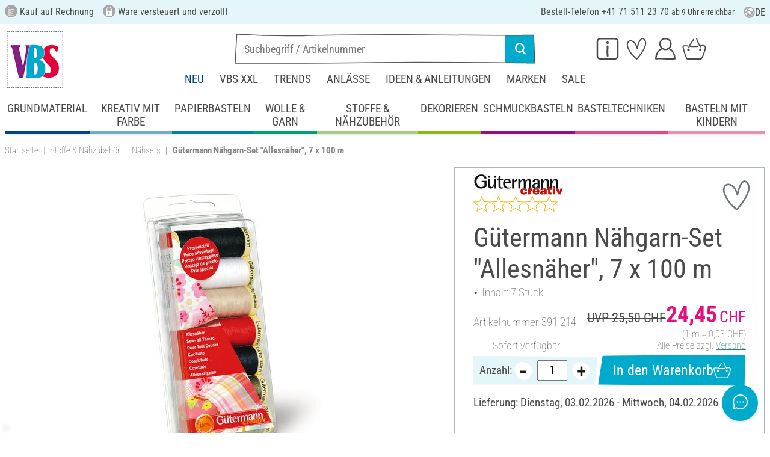

--- FILE ---
content_type: text/html; charset=UTF-8
request_url: https://www.vbs-hobby.ch/guetermann-naehgarn-set-allesnaeher-7-x-100-m-a81072/
body_size: 44023
content:
<!DOCTYPE html>
<html lang="de" dir="ltr" data-vwtype="artikel" data-vwname="detail" class="" data-env="live" id="root">

<head>
    <script>var dataLayer = [];</script>
    
<meta charset="utf-8">
<meta name="viewport" content="width=device-width, initial-scale=1, minimum-scale=1, interactive-widget=overlays-content">

<title>G&uuml;termann N&auml;hgarn-Set &quot;Allesn&auml;her&quot;, 7 x 100 m | VBS Hobby Bastelshop</title>

<meta name="robots" content="index,follow">

    <meta name="keywords" content="allesn&auml;her, set, n&auml;hgarn, g&uuml;termann, Inhalt: 7 St&uuml;ck, verarbeitet, angenehm, harmonisch, faden, bemerken, n&auml;hmaschine, n&auml;hen, dies, qualit&auml;t, rei&szlig;feste, hervorragende, liegt, beliebt, geliefert, basisfarben, wichtigsten, beliebtesten, sortierung, allesn&auml;hergarn, spulen, germany, made, qualit&auml;ts, hochwertiges">

    <meta name="description" content="G&uuml;termann N&auml;hgarn-Set &quot;Allesn&auml;her&quot;, 7 x 100 m g&uuml;nstig online bestellen.  ✓ Einfacher R&uuml;ckversand ✓ Sichere Bestellung ✓ Jetzt auf Rechnung bestellen!">


            <link rel="alternate" hreflang="de-de" href="https://www.vbs-hobby.com/guetermann-naehgarn-set-allesnaeher-7-x-100-m-a81072/">
            <link rel="alternate" hreflang="de-at" href="https://www.vbs-hobby.at/guetermann-naehgarn-set-allesnaeher-7-x-100-m-a81072/">
            <link rel="alternate" hreflang="de-ch" href="https://www.vbs-hobby.ch/guetermann-naehgarn-set-allesnaeher-7-x-100-m-a81072/">
            <link rel="alternate" hreflang="fr-fr" href="https://www.vbs-hobby.fr/set-de-fils-a-coudre-guetermann-couleurs-de-base-7x100m-a81072/">
            <link rel="alternate" hreflang="fr-ch" href="https://www.vbs-hobby.ch/fr/set-de-fils-a-coudre-guetermann-couleurs-de-base-7x100m-a81072/">
            <link rel="alternate" hreflang="nl-nl" href="https://www.vbs-hobby.nl/guetermann-naaigarenset-allround-naaigaren-7-x-100-m-a81072/">
            <link rel="alternate" hreflang="en-nl" href="https://www.vbs-hobby.nl/en/guetermann-sewing-thread-set-all-purpose-sewing-thread-7-x-100-m-a81072/">
            <link rel="alternate" hreflang="de-be" href="https://www.vbs-hobby.be/de/guetermann-naehgarn-set-allesnaeher-7-x-100-m-a81072/">
            <link rel="alternate" hreflang="fr-be" href="https://www.vbs-hobby.be/fr/set-de-fils-a-coudre-guetermann-couleurs-de-base-7x100m-a81072/">
            <link rel="alternate" hreflang="nl-be" href="https://www.vbs-hobby.be/guetermann-naaigarenset-allround-naaigaren-7-x-100-m-a81072/">
            <link rel="alternate" hreflang="en-be" href="https://www.vbs-hobby.be/en/guetermann-sewing-thread-set-all-purpose-sewing-thread-7-x-100-m-a81072/">
            <link rel="alternate" hreflang="en-at" href="https://www.vbs-hobby.at/en/guetermann-sewing-thread-set-all-purpose-sewing-thread-7-x-100-m-a81072/">
            <link rel="alternate" hreflang="en-de" href="https://www.vbs-hobby.com/en/guetermann-sewing-thread-set-all-purpose-sewing-thread-7-x-100-m-a81072/">
            <link rel="alternate" hreflang="en-fr" href="https://www.vbs-hobby.fr/en/guetermann-sewing-thread-set-all-purpose-sewing-thread-7-x-100-m-a81072/">
            <link rel="alternate" hreflang="en-ch" href="https://www.vbs-hobby.ch/en/guetermann-sewing-thread-set-all-purpose-sewing-thread-7-x-100-m-a81072/">
            <link rel="alternate" hreflang="en-pl" href="https://www.vbs-hobby.pl/en/guetermann-sewing-thread-set-all-purpose-sewing-thread-7-x-100-m-a81072/">
            <link rel="alternate" hreflang="en-cz" href="https://www.vbs-hobby.cz/en/guetermann-sewing-thread-set-all-purpose-sewing-thread-7-x-100-m-a81072/">
            <link rel="alternate" hreflang="en-it" href="https://www.vbs-hobby.it/en/guetermann-sewing-thread-set-all-purpose-sewing-thread-7-x-100-m-a81072/">
            <link rel="alternate" hreflang="pl-pl" href="https://www.vbs-hobby.pl/zestaw-nici-szwalniczych-guetermann-uniwersalne-nici-szwalnicze-7-x-100-m-a81072/">
            <link rel="alternate" hreflang="cz-cz" href="https://www.vbs-hobby.cz/sada-sicich-niti-guetermann-univerzalni-sici-nite-7-x-100-m-a81072/">
            <link rel="alternate" hreflang="it-it" href="https://www.vbs-hobby.it/set-di-filo-per-cucire-guetermann-filo-per-cucire-multiuso-7-x-100-m-a81072/">
    

            <link rel="preload" as="image" href="/media/prodimg/39/prodimg/thumbs/939663_6006919.jpg">
    

            <meta name="og:title" content="G&uuml;termann N&auml;hgarn-Set &quot;Allesn&auml;her&quot;, 7 x 100 m | VBS Hobby Bastelshop" scheme="property">
            <meta name="fb:app_id" content="708359522626724" scheme="property">
            <meta name="og:type" content="website" scheme="property">
            <meta name="og:description" content="G&uuml;termann N&auml;hgarn-Set &quot;Allesn&auml;her&quot;, 7 x 100 m g&uuml;nstig online bestellen.  ✓ Einfacher R&uuml;ckversand ✓ Sichere Bestellung ✓ Jetzt auf Rechnung bestellen!" scheme="property">
            <meta name="og:site_name" content="VBS" scheme="property">
            <meta name="og:locale:alternate" content="de_DE" scheme="property">
            <meta name="og:locale:alternate" content="de_AT" scheme="property">
            <meta name="og:locale" content="de_CH" scheme="property">
            <meta name="og:locale:alternate" content="fr_CH" scheme="property">
            <meta name="og:locale:alternate" content="fr_FR" scheme="property">
            <meta name="og:locale:alternate" content="nl_NL" scheme="property">
            <meta name="og:locale:alternate" content="en_NL" scheme="property">
            <meta name="og:locale:alternate" content="en_BE" scheme="property">
            <meta name="og:locale:alternate" content="de_BE" scheme="property">
            <meta name="og:locale:alternate" content="nl_BE" scheme="property">
            <meta name="og:locale:alternate" content="fr_BE" scheme="property">
            <meta name="og:image" content="{main_image}" scheme="property">
            <meta name="og:url" content="https://www.vbs-hobby.ch/guetermann-naehgarn-set-allesnaeher-7-x-100-m-a81072/" scheme="property">
            <meta name="og:locale:alternate" content="en_IT" scheme="property">
            <meta name="og:locale:alternate" content="en_PL" scheme="property">
            <meta name="og:locale:alternate" content="en_CZ" scheme="property">
            <meta name="og:locale:alternate" content="it_IT" scheme="property">
            <meta name="og:locale:alternate" content="pl_PL" scheme="property">
            <meta name="og:locale:alternate" content="cz_CZ" scheme="property">
            <meta name="og:logo" content="https://www.vbs-hobby.ch/media/k29305/1134094_150x150_vbs-logo_quadrat.jpg" scheme="property">
    
        <meta name="format-detection" content="telephone=no" />

<link rel="dns-prefetch" href="//live.luigisbox.tech" />
<link rel="stylesheet" href="https://cdn.luigisbox.tech/autocomplete.css" />


<script async src="https://scripts.luigisbox.tech/LBX-795330.js"></script>
<script data-purpose="html_head_custom">var etData={"presenceVars":[],"layoutBreakpoints":{"xs":{"min":320,"max":575},"sm":{"min":576,"max":767},"md":{"min":768,"max":991},"lg":{"min":992,"max":1199},"xl":{"min":1200,"max":1399},"xxl":{"min":1400,"max":9999}}};</script><link rel="stylesheet" type="text/css" href="/custom/module/public/vbsr2/dist/assets/index-8eSCwpky.css"><script src="/custom/module/public/vbsr2/dist/assets/index-DNF1j5iu.js" type="module"></script>

<link rel="stylesheet" href="/public/cache/css_4_45a08cc120f522f9406671d0da346f3bb456da40.css?ts=1765802362">






    <!-- LxUzPRMJTDTHyk60vnRc8i8RxQ-JPja9LKIQJiuiFzc -->
    <meta name="google-site-verification" content="LxUzPRMJTDTHyk60vnRc8i8RxQ-JPja9LKIQJiuiFzc">

<script data-purpose="head-js">
(window.headerEt = function () {
    'use strict';
    // JS detection
    document.documentElement.classList.remove('main--nojs');

    // Check if etData is undefined and create an empty object if needed
    if (window.etData === undefined) {
        window.etData = { };
    }

    // Assign and fill etData
    let etData = window.etData;
    etData.errors = {"count":0,"format":"text","msg":"","msg_errors":[],"msg_formats":[],"fields":[],"field_msg":[],"field_msg_errors":[],"field_msg_formats":[]};
    etData.presence = 'ch';     etData.presenceId = 4;
    etData.lang = 'de';
    etData.langcode = 'ch';
    etData.currencyCode = 'CHF';
    etData.currencySymbol = 'CHF';
    etData.shopId = 4;     etData.searchEndpoint = '/api/service/search/vbs' + '/search/suggest';
    etData.dpdEndpoint = '/json.php?service=getDpdStores';
    etData.payOneConfig = [];
    etData.vwType = 'artikel';
    etData.vwTypeId = 308;
    etData.vwName = 'detail';
    etData.vwId = 81072;
    etData.isStartpage = false;
    etData.environmentName = 'live';
    etData.searchAttribGlue = '.';
    etData.searchAttribGlueOr = '|';
    etData.searchAttribGlueAnd = '.';
    etData.filterText = '';
    etData.shopCountries = [];
    etData.shopCountriesStates = [];
    etData.openMenuIds = [];
    etData.lieferanschriften = {};
            etData.luigisBox = "575865-795330";
        etData.suggesterConfig = {
        "limit": 10,
        "useLocation": true,
        "addressesTranslation": "Adressen",
        "chooseHouseNoTranslation": "Hausnummer wählen",
        "otherHouseNoTranslation": "andere"
    };
    
        etData.opeWaitForPersonalJson = true;

                etData.presenceObjects = {"datenschutz_c_seite":15,"impressum_c_seite":9,"widerruf_c_seite":213};

    etData.languageUrls = new Map;
                                                                                
                        etData.languageUrls.set('cf', 'https://www.vbs-hobby.ch/fr/set-de-fils-a-coudre-guetermann-couleurs-de-base-7x100m-a81072/');
                                                                    
                        etData.languageUrls.set('en', 'https://www.vbs-hobby.ch/en/guetermann-sewing-thread-set-all-purpose-sewing-thread-7-x-100-m-a81072/');
            
    etData.currencyUrls = new Map;
    
    /*etData.searchString = "";*/
    etData.searchString = null;

        
    
    etData.nonEssentialFrontendCodeAllowed = true;

            etData.orderBy = 'relevance'
    
    
    
    etData.translations = new Map();

    return etData;
})();
var addressIds = {
    'street': {},
    'housenumber': {}
    };

</script>
<script data-purpose="cookiecontrol">class l{d={gs:{"mandatory":{a:1,ad:2,g:2},"analysis":{a:0,ad:0,g:4},"marketing":{a:0,ad:0,g:6}},"nv":0,"cl":2592000};#t="CCUserSettings";#e;#n;#i;#r;#s;constructor(){this.#n=this.d.gs??{},this.#i=this.d.cs??{},this.#e=this.d.cl,this.#r=!1,this.#s=new Map,this.#o()}#c(){if(!document.cookie)return null;const t=this.#t+"=",e=document.cookie.split(";").map(t=>t.trim()).find(e=>e.startsWith(t));return e?decodeURIComponent(e.substring(t.length)):null}_rc(){return this.#c()}#a(t){let e=new Date;e.setSeconds(e.getSeconds()+this.#e),document.cookie=this.#t+"="+encodeURIComponent(t)+";path=/;expires="+e.toUTCString()}#o(t){let e=!1;if((t=t??this.#c()??"").length){this.#r=!0;let n={};t.split("&").forEach(t=>{const[e,i]=t.split("=");n[e]=this.#l(i)}),e=this.#h(n)}return e}#l(t){return Number(t)>=1?1:0}#h(t){this.#r=!0;let e=!1;for(const n in t){let i=this.#l(t[n]),r=Number(n)||0;for(const t in this.#n){let s=this.#n[t];if(s.ad,(t==n||r==s.g)&&s.a!=i){s.a=i,e=!0;for(const c in this.#i){const t=this.#i[c];t.g==s.g&&(t.a=s.a)}}}}return e}async#d(t=!0){t&&this.#o();for(const t in this.#n)this.g(t,!1)&&this.#s.forEach(e=>{e.groupKey!=t||e.once&&e.fired||(e.fired++,e.callback.call(null))})}showNotice(){return!this.#r}isUserConsentGiven(){return this.#r}jsn(){return null}g(t,e=!0){return e&&this.#o(),1===this.#n[t]?.a}c(t,e=!0){return e&&this.#o(),1===this.#i[t]?.a}pt(){document.querySelectorAll('template[data-cc]:not([data-cc="done"])').forEach(t=>{if(t instanceof HTMLTemplateElement&&t.parentElement&&(t.dataset.cc="done","content"in document.createElement("template")))for(let e=0;e<t.content.children.length;e++){let n=t.content.children[e];(!n.dataset.ccG||this.g(n.dataset.ccG))&&t.parentElement.append(n.cloneNode(!0))}})}on(t,e,n=!0){if("function"!=typeof e)throw new Error("invalid callback");if(!(t in this.#n))throw new Error("invalid groupKey");if(this.#s.has(e))return;const i={callback:e,once:!!n,fired:0,groupKey:t};this.#s.set(e,i),this.g(t)&&(i.fired++,"loading"==document.readyState?document.addEventListener("DOMContentLoaded",()=>{e.call(null)}):e.call(null))}async setUserChoice(t,e){if(!["acceptAll","acceptDefault","acceptMandatory","userSettings"].includes(t))throw new Error(`Invalid userChoice "${t}"`);let n=new URL(window.location.origin+`/json.php?service=cookiecontrol&${t}=1`);if("userSettings"==t){let t;if(e instanceof Map?t=e:e&&"object"==typeof e&&(t=new Map(Object.entries(e))),!t||!t.size)throw new Error("invalid userSettings");t.forEach((t,e)=>n.searchParams.append(e,String(t)))}return fetch(n,{cache:"no-store",credentials:"same-origin",redirect:"error"}).then(t=>{if(200===t.status)return t.json();throw new Error("Network request failed")}).then(t=>{if(t&&"data"in t)return this.#h(t.data.settings),this.#d(!1),t.data;throw new Error("Invalid UserConsent Data")})}fire(){this.#d()}debug(){const t=[];this.#s.forEach(e=>{t.push({callbackName:e.callback.name,fired:e.fired})}),console.group("EtailerCookieControl"),console.table(t),console.groupEnd()}}window.CC=new l;</script>

    <!-- start seo_structured_data -->
    <script type="application/ld+json">{"@context":"https:\/\/schema.org","@type":"BreadcrumbList","itemListElement":[{"@type":"ListItem","position":1,"item":{"@type":"Thing","@id":"https:\/\/www.vbs-hobby.ch","name":"VBS Hobby Service"}},{"@type":"ListItem","position":2,"item":{"@type":"Thing","@id":"https:\/\/www.vbs-hobby.ch\/stoffe-und-naehzubehoer\/","name":"Stoffe & Nähzubehör"}},{"@type":"ListItem","position":3,"item":{"@type":"Thing","@id":"https:\/\/www.vbs-hobby.ch\/stoffe-und-naehzubehoer\/naehsets\/","name":"Nähsets"}},{"@type":"ListItem","position":4,"item":{"@type":"Thing","@id":"https:\/\/www.vbs-hobby.ch\/guetermann-naehgarn-set-allesnaeher-7-x-100-m-a81072\/","name":"Gütermann Nähgarn-Set \"Allesnäher\", 7 x 100 m"}}]}</script><script type="application/ld+json">{"@context":"https:\/\/schema.org","@type":"WebPage","copyrightYear":"2026","copyrightHolder":"VBS Hobby Service","isFamilyFriendly":"true","name":"Gütermann Nähgarn-Set \"Allesnäher\", 7 x 100 m | VBS Hobby Bastelshop","url":"https:\/\/www.vbs-hobby.ch\/guetermann-naehgarn-set-allesnaeher-7-x-100-m-a81072\/"}</script><script type="application/ld+json">{"@context":"https:\/\/schema.org","@type":"Product","name":"Gütermann Nähgarn-Set \"Allesnäher\", 7 x 100 m","image":["https:\/\/www.vbs-hobby.ch\/media\/prodimg\/39\/prodimg\/939663_391214_P-2015.05.07.05.07.jpg"],"description":"Hochwertiges Qualit&auml;ts N&auml;hgarn von G&uuml;termann Made in Germany:<br \/>\n7 Spulen &agrave; 100 m  Allesn&auml;hergarn wird Ihnen in der Sortierung der beliebtesten und wichtigsten Basisfarben geliefert. Warum ist dieses N&auml;hgarn so beliebt?<br \/>\nMit G&uuml;termann N&auml;hgarn liegt Ihnen eine hervorragende rei&szlig;feste Qualit&auml;t vor. Dies werden Sie auch beim N&auml;hen mit Ihrer N&auml;hmaschine bemerken: Der Faden wird harmonisch und angenehm verarbeitet. ","brand":{"@type":"Brand","name":"Gütermann creativ"},"offers":{"@type":"Offer","priceCurrency":"CHF","price":24.45,"itemCondition":"https:\/\/schema.org\/NewCondition","availability":"https:\/\/schema.org\/InStock","url":"https:\/\/www.vbs-hobby.ch\/guetermann-naehgarn-set-allesnaeher-7-x-100-m-a81072\/"},"sku":"391 214","gtin13":"4029394096723","url":"https:\/\/www.vbs-hobby.ch\/guetermann-naehgarn-set-allesnaeher-7-x-100-m-a81072\/","@id":"4-81072"}</script>
    <!-- end seo_structured_data -->

    

            


    
    
    </head>
<body class="">
<div id="tmpcart"></div>

<form id="prg-form" action="/prg.php" method="post">
    <input type="hidden" name="prg-data" id="prg-input" value="">
</form>


                    
                        <script>
            CC.on('analysis', () => {
                (function(w,d,s,l,i){ w[l]=w[l]||[];w[l].push({ 'gtm.start':
                        new Date().getTime(),event:'gtm.js' });var f=d.getElementsByTagName(s)[0],
                    j=d.createElement(s),dl=l!=='dataLayer'?'&l='+l:'';j.async=true;j.src=
                    '//www.googletagmanager.com/gtm.js?id='+i+dl;f.parentNode.insertBefore(j,f);
                })(window,document,'script','dataLayer','GTM-KFL8Z5');
            });
        </script>
        <script>
            
            /**************
             *   Functions   *
             **************/

            var gtm = {
                /**
                 * @param {object} data
                 * @param {string} event
                 */
                pushOnLoad: (data, event = null) => {
                    if (event !== null) {
                        data['event'] = event;
                    }else{
                        data['event'] = 'pageLoad';
                    }
                    if (dataLayer) {
                        window.addEventListener("load", () => {
                            dataLayer.push(data);
                        });
                    }
                },
                /**
                 * @param {object} data
                 * @param {string} event
                 * @param {string|Location} link
                 */
                pushOnClick: (data, event = null, link = null) => {
                    if (!data) {
                        data = { };
                    }
                    if (event) {
                        data['event'] = event;
                    } else {
                        data['event'] = 'click';
                    }
                    if (dataLayer) {
                        if (link) {
                            data['eventCallback'] = () => {
                                window.location = link;
                            };
                            data['eventTimeout'] = 2000;
                        }
                        dataLayer.push(data);
                    }
                }
            };

            /**
             * @param {string} id
             */
            var triggerTmClickEvent = (id) => {
                if (typeof(additional_data) !== 'undefined') {
                    if (typeof(additional_data.view) === 'undefined' || typeof(additional_data.view[id]) === 'undefined') {
                        return;
                    }

                    dataLayer.push({ ecommerce: null });
                    dataLayer.push(additional_data.view[id]);
                }
            }

            /**
             * @param {string} id
             * @param {number} quantity
             */
            var triggerTmAddEvent = (id, quantity) => {
                if (typeof(additional_data.add) === 'undefined' || typeof(additional_data.add[id]) === 'undefined') {
                    return;
                }

                if (quantity !== additional_data.add[id]["ecommerce"]["items"][0]["quantity"]) {
                    additional_data.add[id]["ecommerce"]["items"][0]["quantity"] = quantity
                    additional_data.add[id]["ecommerce"]["value"] = Math.round((additional_data.add[id]["ecommerce"]["items"][0]["price"] * quantity) * 100) / 100
                }

                dataLayer.push({ ecommerce: null });
                dataLayer.push(additional_data.add[id]);
            }

            /**
             * @param {string} id
             */
            var triggerTmRemoveEvent = (id) => {
                if (typeof(additional_data.remove) === 'undefined' || typeof(additional_data.remove[id]) === 'undefined') {
                    return;
                }

                dataLayer.push({ ecommerce: null });
                dataLayer.push(additional_data.remove[id]);
            }

            /**
             * @param {string} id
             */
            var triggerTmWishlistAddEvent = (id) => {
                if (typeof(additional_data.wish) === 'undefined' || typeof(additional_data.wish[id]) === 'undefined') {
                    return;
                }

                dataLayer.push({ ecommerce: null });
                dataLayer.push(additional_data.wish[id]);
            }

            var triggerTmWishlistRemoveEvent = (id) => {
                if (typeof(additional_data.wish) === 'undefined' || typeof(additional_data.wish[id]) === 'undefined') {
                    return;
                }

                dataLayer.push({ ecommerce: null });
                dataLayer.push({
                    event: 'removeFromWishlist',
                    ecommerce: {
                        remove: additional_data.wish[id].ecommerce
                    }
                });
            };


            
            /*********************
             *   Initialisierung *
             *********************/

                        var utag_data = { };

                        var additional_data;

                        var custom_data;

                            utag_data = {"ecommerce":{"currency":"CHF","value":24.45,"items":[{"item_id":"391214","item_name":"G\u00fctermann N\u00e4hgarn-Set \"Allesn\u00e4her\", 7 x 100 m","item_brand":"G\u00fctermann creativ","price":24.45,"item_category":"Stoffe & N\u00e4hzubeh\u00f6r","item_category2":"Stoffe & N\u00e4hen Col 3","item_category3":"N\u00e4hsets"}]},"event":"view_item"};
            
                            additional_data = JSON.parse('{"add":{"81072":{"event":"add_to_cart","ecommerce":{"currency":"CHF","value":24.45,"items":[{"item_id":"391214","item_name":"G\u00fctermann N\u00e4hgarn-Set \\"Allesn\u00e4her\\", 7 x 100 m","item_brand":"G\u00fctermann creativ","price":24.45,"quantity":1,"item_category":"Stoffe & N\u00e4hzubeh\u00f6r","item_category2":"Stoffe & N\u00e4hen Col 3","item_category3":"N\u00e4hsets"}]}},"233816":{"event":"add_to_cart","ecommerce":{"currency":"CHF","value":295,"items":[{"item_id":"13848","item_name":"brother N\u00e4hmaschine CS10s","item_brand":"brother","price":295,"quantity":1,"item_category":"Stoffe & N\u00e4hzubeh\u00f6r","item_category2":"Stoffe & N\u00e4hen Col 3","item_category3":"N\u00e4hsets"}]}},"332558":{"event":"add_to_cart","ecommerce":{"currency":"CHF","value":6.35,"items":[{"item_id":"39765008","item_name":"Prym N\u00e4hmaschinennadeln 130\/705 \\"Standard\\"","item_brand":"Prym","price":6.35,"quantity":1,"item_category":"Stoffe & N\u00e4hzubeh\u00f6r","item_category2":"Stoffe & N\u00e4hen Col 3","item_category3":"N\u00e4hsets"}]}},"226886":{"event":"add_to_cart","ecommerce":{"currency":"CHF","value":35.95,"items":[{"item_id":"11279","item_name":"G\u00fctermann N\u00e4hgarn-Set Allesn\u00e4her rPET Basicfarben, 10 x 100 m","item_brand":"G\u00fctermann creativ","price":35.95,"quantity":1,"item_category":"Stoffe & N\u00e4hzubeh\u00f6r","item_category2":"Stoffe & N\u00e4hen Col 3","item_category3":"N\u00e4hsets"}]}},"226888":{"event":"add_to_cart","ecommerce":{"currency":"CHF","value":35.95,"items":[{"item_id":"11288","item_name":"G\u00fctermann N\u00e4hgarn-Set Allesn\u00e4her rPET, 10 x 100 m","item_brand":"G\u00fctermann creativ","price":35.95,"quantity":1,"item_category":"Stoffe & N\u00e4hzubeh\u00f6r","item_category2":"Stoffe & N\u00e4hen Col 3","item_category3":"N\u00e4hsets"}]}},"226952":{"event":"add_to_cart","ecommerce":{"currency":"CHF","value":63.95,"items":[{"item_id":"11294","item_name":"G\u00fctermann N\u00e4hgarn-Set Allesn\u00e4her rPET, 20 x 100 m","item_brand":"G\u00fctermann creativ","price":63.95,"quantity":1,"item_category":"Stoffe & N\u00e4hzubeh\u00f6r","item_category2":"Stoffe & N\u00e4hen Col 3","item_category3":"N\u00e4hsets"}]}},"136984":{"event":"add_to_cart","ecommerce":{"currency":"CHF","value":25.9,"items":[{"item_id":"393898","item_name":"G\u00fctermann N\u00e4hgarn-Set \\"Jeans\\"","item_brand":"G\u00fctermann creativ","price":25.9,"quantity":1,"item_category":"Stoffe & N\u00e4hzubeh\u00f6r","item_category2":"Stoffe & N\u00e4hen Col 3","item_category3":"N\u00e4hsets"}]}},"203973":{"event":"add_to_cart","ecommerce":{"currency":"CHF","value":24.45,"items":[{"item_id":"398114","item_name":"G\u00fctermann N\u00e4hgarn-Set Allesn\u00e4her \\"Schwarz & Wei\u00df\\"","item_brand":"G\u00fctermann creativ","price":24.45,"quantity":1,"item_category":"Stoffe & N\u00e4hzubeh\u00f6r","item_category2":"Stoffe & N\u00e4hen Col 3","item_category3":"N\u00e4hsets"}]}}},"view":{"233816":{"event":"view_item","ecommerce":{"currency":"CHF","value":295,"items":[{"item_id":"13848","item_name":"brother N\u00e4hmaschine CS10s","item_brand":"brother","price":295,"item_category":"Stoffe & N\u00e4hzubeh\u00f6r","item_category2":"Stoffe & N\u00e4hen Col 3","item_category3":"N\u00e4hsets"}]}},"332558":{"event":"view_item","ecommerce":{"currency":"CHF","value":6.35,"items":[{"item_id":"39765008","item_name":"Prym N\u00e4hmaschinennadeln 130\/705 \\"Standard\\"","item_brand":"Prym","price":6.35,"item_category":"Stoffe & N\u00e4hzubeh\u00f6r","item_category2":"Stoffe & N\u00e4hen Col 3","item_category3":"N\u00e4hsets"}]}},"226886":{"event":"view_item","ecommerce":{"currency":"CHF","value":35.95,"items":[{"item_id":"11279","item_name":"G\u00fctermann N\u00e4hgarn-Set Allesn\u00e4her rPET Basicfarben, 10 x 100 m","item_brand":"G\u00fctermann creativ","price":35.95,"item_category":"Stoffe & N\u00e4hzubeh\u00f6r","item_category2":"Stoffe & N\u00e4hen Col 3","item_category3":"N\u00e4hsets"}]}},"226888":{"event":"view_item","ecommerce":{"currency":"CHF","value":35.95,"items":[{"item_id":"11288","item_name":"G\u00fctermann N\u00e4hgarn-Set Allesn\u00e4her rPET, 10 x 100 m","item_brand":"G\u00fctermann creativ","price":35.95,"item_category":"Stoffe & N\u00e4hzubeh\u00f6r","item_category2":"Stoffe & N\u00e4hen Col 3","item_category3":"N\u00e4hsets"}]}},"226952":{"event":"view_item","ecommerce":{"currency":"CHF","value":63.95,"items":[{"item_id":"11294","item_name":"G\u00fctermann N\u00e4hgarn-Set Allesn\u00e4her rPET, 20 x 100 m","item_brand":"G\u00fctermann creativ","price":63.95,"item_category":"Stoffe & N\u00e4hzubeh\u00f6r","item_category2":"Stoffe & N\u00e4hen Col 3","item_category3":"N\u00e4hsets"}]}},"136984":{"event":"view_item","ecommerce":{"currency":"CHF","value":25.9,"items":[{"item_id":"393898","item_name":"G\u00fctermann N\u00e4hgarn-Set \\"Jeans\\"","item_brand":"G\u00fctermann creativ","price":25.9,"item_category":"Stoffe & N\u00e4hzubeh\u00f6r","item_category2":"Stoffe & N\u00e4hen Col 3","item_category3":"N\u00e4hsets"}]}},"203973":{"event":"view_item","ecommerce":{"currency":"CHF","value":24.45,"items":[{"item_id":"398114","item_name":"G\u00fctermann N\u00e4hgarn-Set Allesn\u00e4her \\"Schwarz & Wei\u00df\\"","item_brand":"G\u00fctermann creativ","price":24.45,"item_category":"Stoffe & N\u00e4hzubeh\u00f6r","item_category2":"Stoffe & N\u00e4hen Col 3","item_category3":"N\u00e4hsets"}]}}},"wish":{"81072":{"event":"add_to_wishlist","ecommerce":{"currency":"CHF","value":24.45,"items":[{"item_id":"391214","item_name":"G\u00fctermann N\u00e4hgarn-Set \\"Allesn\u00e4her\\", 7 x 100 m","item_brand":"G\u00fctermann creativ","price":24.45,"quantity":1,"item_category":"Stoffe & N\u00e4hzubeh\u00f6r","item_category2":"Stoffe & N\u00e4hen Col 3","item_category3":"N\u00e4hsets"}]}}}}');
            
                                                custom_data = {"CustomerID":"","CurrencySymbol":"CHF","currency":"CHF","TotalPrice":"24.45","PartnerID":"","ecomm_pagetype":"product","ecomm_category":"N\u00e4hsets","google_conversion_id":"956150223","google_conversion_label":"ncm7COnzugUQz-P2xwM","orderNumber":"","orderValue":"24.45","basketVoucher":0,"erp_user_id":"","ecomm_totalvalue":"24.45","ecomm_prodid":"391214","brand":"G\u00fctermann creativ","productDescription":"<p><b>Hochwertiges Qualit&auml;ts N&auml;hgarn von G&uuml;termann Made<\/b><b> in Germany:<\/b><br \/>\n7 Spulen &agrave; 100 m  Allesn&auml;hergarn wird Ihnen in der Sortierung der beliebtesten und wichtigsten Basisfarben geliefert. <\/p><p><b>Warum ist dieses N&auml;hgarn so beliebt?<\/b><br \/>\nMit G&uuml;termann N&auml;hgarn liegt Ihnen eine hervorragende rei&szlig;feste Qualit&auml;t vor. Dies werden Sie auch beim N&auml;hen mit Ihrer N&auml;hmaschine bemerken: Der Faden wird harmonisch und angenehm verarbeitet. <\/p>","cookie_mandatory":1,"cookie_analysis":0,"cookie_marketing":0,"medium":"internet"};
                
                                try {
                    if (custom_data && typeof custom_data === "object" && custom_data.hasOwnProperty('cookie_mandatory')) {
                        // RegEx, um den Wert des Cookies CCUserSettings zu extrahieren
                        const cookieMatch = document.cookie.match(/CCUserSettings=(.+?);/);
                        if (Array.isArray(cookieMatch) && cookieMatch[1]) {
                            const cookieValue = decodeURIComponent(cookieMatch[1]);
                            if (cookieValue !== "") {
                                // Alle Schlüssel-Wert-Paare aus dem Cookie-Wert extrahieren
                                [...cookieValue.matchAll(/([a-z]+)=([0-2])/g)].forEach(([_, key, value]) => {
                                    // Erstellen des Schlüssels für das customData Objekt
                                    const customDataKey = 'cookie_' + key;
                                    const customDataValue = parseInt(value, 10) >= 1 ? 1 : 0;
                                    if (customDataKey in custom_data) {
                                        custom_data[customDataKey] = customDataValue;
                                    }
                                });
                            }
                        }
                    }
                } catch (error) {
                    console.error('tagmanager', error);
                }
            
            /*******************
             *   Set custom Data   *
             *******************/

            if (custom_data) {
                window.addEventListener('load', function () {
                    if (!custom_data.hasOwnProperty('event')) {
                        custom_data['event'] = 'pageLoad';
                    }
                    dataLayer.push(custom_data);
                });
            }
        </script>
    
        



    
    




        
    <header class="layout_header noprint layout_header--standard" data-tpl="layout_header"><div class="d-none d-lg-block bg-et_blue_100 position-relative z-1"><div class="layout_header__information_standard p-2" data-tpl="layout_header__information_standard"><ul><li><i class="uk-icon-rechnung"></i> Kauf auf Rechnung</li><li><i class="uk-icon-sichere-bestellung"> </i> Ware versteuert und verzollt</li><li>Bestell-Telefon +41 71 511 23 70 <span id="hotlineStatus" style="font-size: 14px;"></span></li></ul><script>
	function checkHotlineStatus() {
		const now = new Date();
		const day = now.getDay(); // 0 = Sonntag, 1 = Montag, ..., 6 = Samstag
		const hours = now.getHours();

		const holidays = [
			new Date(2025, 0, 1), // Neujahr
			new Date(2025, 3, 18), // Karfreitag
			new Date(2025, 3, 21), // Ostermontag
			new Date(2025, 4, 1), // 1.Mai
			new Date(2025, 4, 29), // Himmelfahrt
			new Date(2025, 5, 9), // Pfingstmontag
			new Date(2025, 9, 3), // Tag der deutschen Einheit
			new Date(2025, 9, 31), // Reformationstag
			new Date(2025, 11, 25), // Weihnachten
			new Date(2025, 11, 26) // 2.Weihnachten
		];

		// Überprüfen, ob heute ein Feiertag ist
		const isHoliday = holidays.some(holiday => 
																		holiday.getDate() === now.getDate() && 
																		holiday.getMonth() === now.getMonth()
																	 );

		let statusText = "";
		const greenDot = "&#x2705;"; // grünes Häkchen als Symbol

		if (isHoliday) {
			statusText = "Hotline nicht erreichbar";
		} else if (day >= 1 && day <= 5) { // Montag bis Freitag
			if (hours >= 9 && hours < 17) {
				statusText = greenDot + " jetzt erreichbar";
			} else if (hours >= 17) {
				statusText = "ab 9 Uhr erreichbar";
			} else {
				statusText = "ab 9 Uhr erreichbar";
			}
		} else if (day === 0 || day === 6) { // Sonntag oder Samstag
			statusText = "ab Montag 9 Uhr erreichbar";
		} else {
			if (day === 5 && hours >= 17) { // Nach 17 Uhr am Freitag
				statusText = "ab Montag 9 Uhr erreichbar";
			} else {
				statusText = "ab 9 Uhr erreichbar";
			}
		}

		document.getElementById("hotlineStatus").innerHTML = statusText;
	}

	checkHotlineStatus();
</script> <div class="layout_header__language_selection dropdown"><button class="btn btn-unstyled dropdown-toggle" type="button" data-bs-toggle="dropdown" aria-expanded="false" title="Deutsch"><svg height="20px" width="20px" aria-hidden="true"><use href="/custom/module/public/vbsr2/public/sprite_general.svg#sprite_vbs_icon_kreis_sprache"></use></svg> DE </button><ul class="dropdown-menu"><li><div class="dropdown-item active" rel="nofollow">Deutsch</div></li><li><a class="dropdown-item" href="https://www.vbs-hobby.ch/fr/set-de-fils-a-coudre-guetermann-couleurs-de-base-7x100m-a81072/" rel="nofollow">Fran&ccedil;ais</a></li><li><a class="dropdown-item" href="https://www.vbs-hobby.ch/en/guetermann-sewing-thread-set-all-purpose-sewing-thread-7-x-100-m-a81072/" rel="nofollow">English</a></li></ul></div></div></div><div class="layout_header__tetris p-lg-2 pb-lg-0 position-relative z-0"><div class="layout_header__burger_box ps-2"><button class="layout_header__burger_button btn" type="button" data-bs-toggle="offcanvas" data-bs-target="#mobileNavigation" aria-controls="mobileNavigation"><svg data-svg-fixed-size="1" height="30" width="30" aria-hidden="true"><use href="/custom/module/public/vbsr2/public/sprite_general.svg#sprite_vbs_icon_burgermenue"></use></svg></button></div><a href="/" title="VBS Basteln und Hobby" class="layout_header__logo_box m-2 m-lg-0"><img src="/media/k29305/1134094_150x150_vbs-logo_quadrat.jpg" width="150" height="150" alt="VBS Basteln und Hobby" class="img-fluid" ></a><div class="layout_header__personal_box pt-2 pe-2"><div class="dropdown-center d-none d-lg-block"><button type="button" class="btn btn-link layout_header__personal_button" id="layout_header_button_service" data-bs-toggle="dropdown" aria-haspopup="true" aria-expanded="false" title="Service" ><svg width="30" height="26" alt="Service" aria-hidden="true"><use href="/custom/module/public/vbsr2/public/sprite_general.svg#sprite_vbs_icon_service"></use></svg></button><div class="dropdown-menu p-2 layout_header__dropdown_menu_service" aria-labelledby="layout_header_button_service"><div class="grid gap-2" data-tpl="layout_header"><div class="g-col-4" data-ope-key="app_17_13060"><div class="bg-et_blue_100 p-2"> <div class="mb-2" style="text-align: center;">DIREKTBESTELLUNG<br><br><img src="/media/k62855/k63148/thumbs/1181590_7998062.png" data-mid="731890" data-mid="165912" title="212054_direktbestellung_symbol.png" width="90" height="90" loading="lazy"></div> <div class="mt-2" style="text-align: center;"><a class="btn btn-primary fs-6" data-btn-shape="2" href="/cart/#directorder">jetzt bestellen</a></div> </div></div><div class="g-col-4" data-ope-key="app_17_13062"><div class="bg-et_blue_100 p-2"> <div class="mb-2" style="text-align: center;">VBS&nbsp;NEWSLETTER</div> <div style="text-align: center;"><img src="/media/k65717/thumbs/1250842_9000862.png" data-mid="729385" alt="Newsletter Symbol" width="90" height="90" loading="lazy"><br><br><a href="/newsletter/" class="btn btn-primary fs-6" data-btn-shape="2">kostenlos anfordern</a></div> </div></div><div class="g-col-4" data-ope-key="app_17_13064"><div class="bg-et_blue_100 p-2"><div class="mb-2" style="text-align: center;">VBS Katalog</div><div style="text-align: center;"><a href="/katalog/"><img src="/media/thumbs/1240681_8890129.png" data-mid="788302" data-mid="344786" title="VBS Kreativ-Katalog" width="88" height="105" loading="lazy"></a></div><div class="mt-2" style="text-align: center;"><a class="btn btn-primary fs-6" data-btn-shape="2" href="/katalog/">jetzt online bl&auml;ttern</a></div></div></div><div class="g-col-4" data-ope-key="app_17_13066"><div class="px-3 dropdown_title">SERVICE</div><ul class="et-nav-vertical2"><li><a href="/geschenkgutschein-anfordern/">Geschenkgutschein</a></li><li><a href="/freunde-werben-freunde/">Freunde werben</a></li><li><a href="/goldkunden-f17/">Gro&szlig;abnehmer</a></li><li><a href="/newsletter/">Newsletter</a></li><li><a href="/ideen-und-anleitungen/">Ideen &amp; Anleitungen<br></a></li></ul></div><div class="g-col-4" data-ope-key="app_17_13068"><div class="px-3 dropdown_title">&Uuml;BER UNS</div><ul class="et-nav-vertical2"><li><a href="/ueber-uns/">&Uuml;ber uns</a></li><li><a href="/vbs-als-marke/">VBS als Marke</a></li><li><a href="/entsorgungs-und-umweltbestimmungen-i70/" style="background-color: #ffffff; display: inline !important;">Hinweise zur Batterieentsorgung</a></li></ul></div><div class="g-col-4" data-ope-key="app_17_13070"><div class="px-3 dropdown_title">BRAUCHST DU HILFE?</div> <ul class="et-nav-vertical2"> <li><a href="/kontakt/">FAQ &amp; Kontakt</a></li> </ul></div></div></div></div><a href="https://www.vbs-hobby.ch/wishlist/" class="btn btn-link layout_header__personal_button layout_header__wishlist_button" title="Merkliste" ><span class="position-relative d-block"> <svg width="30" height="26" alt="Merkliste" aria-hidden="true"><use href="/custom/module/public/vbsr2/public/sprite_general.svg#sprite_vbs_icon_merkzettel"></use></svg><span class="layout_header__personal_button_badge badge rounded-pill bg-primary" data-et-pj-counter-name="wishlist" data-et-pj-counter-value="">&zwnj;</span></span></a><div class="dropdown-center"><button type="button" class="btn btn-link layout_header__personal_button" id="layout_header_button_mein_konto" data-bs-toggle="dropdown" aria-expanded="false" title="Mein Konto" ><svg width="30" height="26" alt="Mein Konto" aria-hidden="true"><use href="/custom/module/public/vbsr2/public/sprite_general.svg#sprite_vbs_icon_kundenkonto"></use></svg></button><div class="dropdown-menu p-2 layout_header__dropdown_menu_myaccount" aria-labelledby="layout_header_button_mein_konto" data-et-pj-dom-html="my-account-container" data-ope-key="app_17_4030" ><ul class="et-nav-vertical2"> <li style="text-align: center; margin-bottom: .25em;"><a class="btn btn-primary" href="/praesenz/intern/" data-btn-shape="4">Anmelden</a></li> <li><a href="/person/register/"><strong>Noch kein Kunde?</strong> Hier registrieren</a></li> <li><hr class="et-nav-divider"></li> <li><a href="/person/bestellstatus/">Meine Bestellungen</a></li> <li><a href="/person/meinedaten/">Meine Daten</a></li> <li><a href="/person/login/">Meine Basteltipps</a></li> </ul></div></div><div class="dropdown"><button type="button" class="btn btn-link layout_header__personal_button" id="layout_header_button_cart" title="Warenkorb" ><span class="position-relative d-block"> <svg width="30" height="26" alt="Warenkorb" aria-hidden="true"><use href="/custom/module/public/vbsr2/public/sprite_general.svg#sprite_vbs_icon_warenkorb"></use></svg><span class="layout_header__personal_button_badge badge rounded-pill bg-primary" data-et-pj-counter-name="cart" data-et-pj-counter-value="" >&zwnj;</span></span></button></div></div> <script>
            etData.liveSearchData = {"formAction":"https:\/\/www.vbs-hobby.ch\/suche\/","inputTitle":"Suchbegriff \/ Artikelnummer","buttonTitle":"Suche starten","catHeader":"Kategorievorschl&auml;ge","prevHeader":"Andere suchen nach","blogHeader":"Eintr&auml;ge im VBS Blog","productHeader":"Produktvorschl&auml;ge","setHeader":"Ideen &amp; Anleitungen","searchTerm":"","txtSchwierigkeit":"Schwierigkeit:","txtDauer":"Dauer:","txtAbbrevationHours":"Std.","txtAbbrevationMinutes":"Min."};
        </script> <div class="layout_header__search_box" id="luigisbox"><form class="live-search-placeholder" method="get" action="https://www.vbs-hobby.ch/suche/"><div class="live-search-placeholder__input-fields"><div class="live-search-placeholder__input-container"><svg class="live-search-placeholder__input-background" aria-hidden="true" width="410" height="50"><use href="/custom/module/public/vbsr2/public/sprite_general.svg#sprite_vbs_suchfeld_umrandung__input"></use></svg><input id="autocomplete" type="search" maxlength="100" name="q" class="live-search-placeholder__input-field" placeholder="Suchbegriff / Artikelnummer" title="Suchbegriff / Artikelnummer" aria-describedby="button-search" autocomplete="off" value=""> <script>
                                function LBInitAutocomplete() {
                                    let layout = 'heromobile';
                                    let lbLang = etData.lang;
                                    if (lbLang == 'cs') {
                                        lbLang = 'cz';
                                    }
                                    AutoComplete(
                                        {
                                            Layout: layout,
                                            TrackerId: etData.luigisBox,
                                            Locale: lbLang,
                                            ShowHeroProduct: true,
                                            Types: [
                                                {
                                                    type: "item",
                                                    name: "item",
                                                    size: 9,
                                                    recommend: {
                                                        size: 8
                                                    }
                                                }, {
                                                    type: "category",
                                                    name: "category",
                                                    size: 10,
                                                }, {
                                                    type: "article",
                                                    name: "article",
                                                    size: 9,
                                                }, {
                                                    type: "query",
                                                    name: "query",
                                                    size: 10,
                                                    recommend: {
                                                        size: 10
                                                    }
                                                }
                                            ],
                                            Translations: {
                                                de: {
                                                    showAllTitle: "Alle Treffer anzeigen",
                                                    noResultsMessage: "Deine Suche nach :query hat keine Treffer ergeben. Bitte versuche einen anderen Suchbegriff",
                                                    noResultsMessageOne: "Deine Suche nach :query hat nur einen Treffer ergeben",
                                                    types: {
                                                        item: {
                                                            name: "Produktvorschl&auml;ge",
                                                            recommendHeroName: "Top Produkt",
                                                            heroName: "Top Produkt",
                                                            recommendName: "Top Produkt"
                                                        },
                                                        category: {
                                                            name: "Kategorievorschl&auml;ge",
                                                            recommendName: "Kategorievorschl&auml;ge",
                                                        },
                                                        article: {
                                                            name: "Ideen &amp; Anleitungen",
                                                            recommendName: "Ideen &amp; Anleitungen",
                                                        },
                                                        query: {
                                                            name: "Andere suchten nach",
                                                            recommendName: "Andere suchten nach",
                                                        }
                                                    },
                                                    priceFilter: {
                                                        symbol: 'CHF'
                                                    }
                                                }
                                            }
                                        },
                                        "#autocomplete"
                                    );
                                }
                            </script> <script
                                    src="https://cdn.luigisbox.tech/autocomplete.js"
                                    async
                                    onload="LBInitAutocomplete()"
                            ></script> </div><div class="live-search-placeholder__button-container"><svg class="live-search-placeholder__button-background" aria-hidden="true" width="50" height="50"><use href="/custom/module/public/vbsr2/public/sprite_general.svg#sprite_vbs_suchfeld_umrandung__button"></use></svg><button class="btn btn-primary live-search-placeholder__button-field" title="Suche starten"><svg height="20" width="20" aria-hidden="true"><use href="/custom/module/public/vbsr2/public/sprite_general.svg#sprite_vbs_icon_suche"></use></svg></button></div></div></form></div> <script>
            etData.translations.set('vueDpdMapDistance', "Entfernung");
            etData.translations.set('vueDpdPlaceholder', "Adresse");
            etData.translations.set('vueDpdOpeningTimes', "&Ouml;ffnungszeiten");
            etData.translations.set('vueDpdSelectStore', "Paketshop ausw&auml;hlen");
            etData.translations.set('vueDpdMonday', "Montag");
            etData.translations.set('vueDpdTuesday', "Dienstag");
            etData.translations.set('vueDpdWednesday', "Mittwoch");
            etData.translations.set('vueDpdThursday', "Donnerstag");
            etData.translations.set('vueDpdFriday', "Freitag");
            etData.translations.set('vueDpdSaturday', "Samstag");
            etData.translations.set('vueDpdSunday', "Sonntag");
            etData.translations.set('vueDpdBack', "&lt; zur&uuml;ck");
            etData.translations.set('vueDpdClosed', "Geschlossen");
            etData.translations.set('wishlistInsertName', "Bitte gib einen Namen f&uuml;r die Merkliste an.");
            etData.translations.set('wishlistInsertNameDuplicate', "Diesen Merkzettel gibt es bereits.");
        </script> <div class="layout_header__themen_box"><a href="https://www.vbs-hobby.ch/neu/" class="btn btn-link layout_header__themen_link" style="color:#004687"> Neu </a><a href="https://www.vbs-hobby.ch/vbs-xxl/" class="btn btn-link layout_header__themen_link"> VBS XXL </a><a href="https://www.vbs-hobby.ch/basteltrends/" class="btn btn-link layout_header__themen_link"> Trends </a><a href="https://www.vbs-hobby.ch/anlaesse/" class="btn btn-link layout_header__themen_link"> Anlässe </a><a href="https://www.vbs-hobby.ch/ideen-und-anleitungen-zum-basteln/" class="btn btn-link layout_header__themen_link"> Ideen & Anleitungen </a><a href="https://www.vbs-hobby.ch/marken/" class="btn btn-link layout_header__themen_link"> Marken </a><a href="https://www.vbs-hobby.ch/sale/" class="btn btn-link layout_header__themen_link"> Sale </a></div><div class="element_vbs_color_stripes layout_header__navigation d-flex d-lg-none" data-tpl="element_vbs_color_stripes"><div class="flex-fill element_vbs_color_stripes__stripe" data-color-theme="grundmaterial" style="border-bottom: 3px solid var(--et-theme-color, currentColor)"></div><div class="flex-fill element_vbs_color_stripes__stripe" data-color-theme="kreativ_mit_farbe" style="border-bottom: 3px solid var(--et-theme-color, currentColor)"></div><div class="flex-fill element_vbs_color_stripes__stripe" data-color-theme="papierbasteln" style="border-bottom: 3px solid var(--et-theme-color, currentColor)"></div><div class="flex-fill element_vbs_color_stripes__stripe" data-color-theme="wolle_und_garn" style="border-bottom: 3px solid var(--et-theme-color, currentColor)"></div><div class="flex-fill element_vbs_color_stripes__stripe" data-color-theme="stoffe_und_zubehoer" style="border-bottom: 3px solid var(--et-theme-color, currentColor)"></div><div class="flex-fill element_vbs_color_stripes__stripe" data-color-theme="dekorieren" style="border-bottom: 3px solid var(--et-theme-color, currentColor)"></div><div class="flex-fill element_vbs_color_stripes__stripe" data-color-theme="schmuckbasteln" style="border-bottom: 3px solid var(--et-theme-color, currentColor)"></div><div class="flex-fill element_vbs_color_stripes__stripe" data-color-theme="basteltechnik" style="border-bottom: 3px solid var(--et-theme-color, currentColor)"></div><div class="flex-fill element_vbs_color_stripes__stripe" data-color-theme="basteln_mit_kindern" style="border-bottom: 3px solid var(--et-theme-color, currentColor)"></div></div> <script>
        etData.etShowDesktopFlyoutTimeoutID;

        function etShowDesktopFlyout(el) {
            clearTimeout(etData.etShowDesktopFlyoutTimeoutID);
            etData.etShowDesktopFlyoutTimeoutID = setTimeout(() => {
                el.setAttribute('data-flyout-visible', true)
            }, 250);
        }

        function etHideDesktopFlyout(el) {
            clearTimeout(etData.etShowDesktopFlyoutTimeoutID);
            el.setAttribute('data-flyout-visible', false)
        }
    </script> <nav class="layout_header__navigation d-none d-lg-flex layout_header__dnav mt-3" data-tpl="layout_header_desktop_menu"><div class="layout_header__dnav_item" data-mkey="301:detail:10782" data-mid="1051" data-color-theme="grundmaterial" data-has-flyout="" onmouseenter="etShowDesktopFlyout(this)" onmouseleave="etHideDesktopFlyout(this)" data-tpl="layout_header_desktop_menu" ><a href="https://www.vbs-hobby.ch/grundmaterial/" class="btn-unstyled layout_header__dnav_button"><span>Grundmaterial</span></a><div class="layout_header__dnav_flyout dropdown-menu et_dropdown_color_submenu_container-0" data-desktop-menu-id="1051"><div class="layout_header__navigation_submenu mt-3 ps-2 pe-2"><img src="/custom/module/public/vbsr2/public/assets/svg/kategorie_icons/grundmaterial_mit_hintergrund.svg" width="70" height="70" style="object-fit: contain" alt="" aria-hidden="true" class="layout_header_desktop_menu_icon"><div class="layout_header__navigation_submenu_title h1"> Grundmaterial </div><div class="layout_header__navigation_submenu_items"><a href="https://www.vbs-hobby.ch/grundmaterial/acrylformen/" class="dropdown-item layout_header__navigation_submenu_item" data-parent data-mkey="301:detail:10797" data-mid="110797" data-pid="1051" > Acrylformen </a><a href="https://www.vbs-hobby.ch/grundmaterial/adventskalender/" class="dropdown-item layout_header__navigation_submenu_item" data-parent data-mkey="301:detail:10798" data-mid="110798" data-pid="1051" > Adventskalender </a><a href="https://www.vbs-hobby.ch/grundmaterial/bastelfilz/" class="dropdown-item layout_header__navigation_submenu_item" data-parent data-mkey="301:detail:19831" data-mid="119831" data-pid="1051" > Bastelfilz </a><a href="https://www.vbs-hobby.ch/grundmaterial/bastelfolie/" class="dropdown-item layout_header__navigation_submenu_item" data-parent data-mkey="301:detail:10799" data-mid="110799" data-pid="1051" > Bastelfolie </a><a href="https://www.vbs-hobby.ch/grundmaterial/bastelfolie/bastelfolie-fuer-lampen/" class="dropdown-item layout_header__navigation_submenu_item" data-mkey="301:detail:10994" data-mid="110994" data-pid="110799" > Bastelfolie f&uuml;r Lampen </a><a href="https://www.vbs-hobby.ch/grundmaterial/bastelfolie/buegelfolie/" class="dropdown-item layout_header__navigation_submenu_item" data-mkey="301:detail:18782" data-mid="118782" data-pid="110799" > B&uuml;gelfolie </a><a href="https://www.vbs-hobby.ch/grundmaterial/bastelfolie/metallfolie/" class="dropdown-item layout_header__navigation_submenu_item" data-mkey="301:detail:10995" data-mid="110995" data-pid="110799" > Metallfolie </a><a href="https://www.vbs-hobby.ch/grundmaterial/bastelfolie/schrumpffolie/" class="dropdown-item layout_header__navigation_submenu_item" data-mkey="301:detail:18785" data-mid="118785" data-pid="110799" > Schrumpffolie </a><a href="https://www.vbs-hobby.ch/grundmaterial/bastelfolie/schutzhuellen-und-zellglasbeutel/" class="dropdown-item layout_header__navigation_submenu_item" data-mkey="301:detail:10996" data-mid="110996" data-pid="110799" > Schutzh&uuml;llen &amp; Zellglasbeutel </a><a href="https://www.vbs-hobby.ch/grundmaterial/bastelfolie/selbstklebende-bastelfolie/" class="dropdown-item layout_header__navigation_submenu_item" data-mkey="301:detail:10993" data-mid="110993" data-pid="110799" > Selbstklebende Bastelfolie </a><a href="https://www.vbs-hobby.ch/grundmaterial/bastelfolie/window-color-folie/" class="dropdown-item layout_header__navigation_submenu_item" data-mkey="301:detail:18788" data-mid="118788" data-pid="110799" > Window Color Folie </a><a href="https://www.vbs-hobby.ch/grundmaterial/bastelfolie/weitere-bastelfolie/" class="dropdown-item layout_header__navigation_submenu_item" data-mkey="301:detail:18791" data-mid="118791" data-pid="110799" > weitere Bastelfolie </a><a href="https://www.vbs-hobby.ch/grundmaterial/bastelsets/" class="dropdown-item layout_header__navigation_submenu_item" data-parent data-mkey="301:detail:10957" data-mid="110957" data-pid="1051" > Bastelsets </a><a href="https://www.vbs-hobby.ch/grundmaterial/bastelzubehoer/" class="dropdown-item layout_header__navigation_submenu_item" data-parent data-mkey="301:detail:10811" data-mid="110811" data-pid="1051" > Bastelzubeh&ouml;r </a><a href="https://www.vbs-hobby.ch/grundmaterial/buecher/" class="dropdown-item layout_header__navigation_submenu_item" data-parent data-mkey="301:detail:10813" data-mid="110813" data-pid="1051" > B&uuml;cher </a><a href="https://www.vbs-hobby.ch/grundmaterial/glas-und-porzellan/" class="dropdown-item layout_header__navigation_submenu_item" data-parent data-mkey="301:detail:10800" data-mid="110800" data-pid="1051" > Glas &amp; Porzellan </a><a href="https://www.vbs-hobby.ch/grundmaterial/holz-mdf-und-pappmache/" class="dropdown-item layout_header__navigation_submenu_item" data-parent data-mkey="301:detail:10801" data-mid="110801" data-pid="1051" > Holz, MDF &amp; Pappmach&eacute; </a><a href="https://www.vbs-hobby.ch/grundmaterial/werkzeug-und-hilfsmittel/klebstoffe/" class="dropdown-item layout_header__navigation_submenu_item" data-parent data-mkey="301:detail:11063" data-mid="111063" data-pid="1051" > Klebstoffe </a><a href="https://www.vbs-hobby.ch/grundmaterial/kreidetafeln/" class="dropdown-item layout_header__navigation_submenu_item" data-parent data-mkey="301:detail:19858" data-mid="119858" data-pid="1051" > Kreidetafeln </a><a href="https://www.vbs-hobby.ch/grundmaterial/lampen-und-lichter/" class="dropdown-item layout_header__navigation_submenu_item" data-parent data-mkey="301:detail:10803" data-mid="110803" data-pid="1051" > Lampen &amp; Lichter </a><a href="https://www.vbs-hobby.ch/grundmaterial/lampen-und-lichter/elektrische-anschluesse-und-zubehoer/" class="dropdown-item layout_header__navigation_submenu_item" data-mkey="301:detail:11021" data-mid="111021" data-pid="110803" > Lampenanschl&uuml;sse &amp; Zubeh&ouml;r </a><a href="https://www.vbs-hobby.ch/grundmaterial/lampen-und-lichter/lampenfolie/" class="dropdown-item layout_header__navigation_submenu_item" data-mkey="301:detail:11022" data-mid="111022" data-pid="110803" > Lampenfolie </a><a href="https://www.vbs-hobby.ch/grundmaterial/lampen-und-lichter/lampenschirme-und-lampenfuesse/" class="dropdown-item layout_header__navigation_submenu_item" data-mkey="301:detail:11023" data-mid="111023" data-pid="110803" > Lampenschirme &amp; Lampenf&uuml;&szlig;e </a><a href="https://www.vbs-hobby.ch/grundmaterial/lampen-und-lichter/led-kerzen-und-teelichte/" class="dropdown-item layout_header__navigation_submenu_item" data-mkey="301:detail:11025" data-mid="111025" data-pid="110803" > LED-Kerzen &amp; LED-Teelichte </a><a href="https://www.vbs-hobby.ch/grundmaterial/lampen-und-lichter/lichterketten/" class="dropdown-item layout_header__navigation_submenu_item" data-mkey="301:detail:11026" data-mid="111026" data-pid="110803" > Lichterketten </a><a href="https://www.vbs-hobby.ch/grundmaterial/werkzeug-und-hilfsmittel/maschinen-und-geraete/" class="dropdown-item layout_header__navigation_submenu_item" data-parent data-mkey="301:detail:11065" data-mid="111065" data-pid="1051" > Maschinen &amp; Ger&auml;te </a><a href="https://www.vbs-hobby.ch/grundmaterial/werkzeug-und-hilfsmittel/maschinen-und-geraete/brandmalerei/" class="dropdown-item layout_header__navigation_submenu_item" data-mkey="301:detail:11436" data-mid="111436" data-pid="111065" > Brandmalerei </a><a href="https://www.vbs-hobby.ch/grundmaterial/maschinen-und-geraete/buegeleisen-und-zubehoer/" class="dropdown-item layout_header__navigation_submenu_item" data-mkey="301:detail:19852" data-mid="119852" data-pid="111065" > B&uuml;geleisen &amp; Zubeh&ouml;r </a><a href="https://www.vbs-hobby.ch/grundmaterial/werkzeug-und-hilfsmittel/maschinen-und-geraete/glasgravur/" class="dropdown-item layout_header__navigation_submenu_item" data-mkey="301:detail:11437" data-mid="111437" data-pid="111065" > Glasgravur </a><a href="https://www.vbs-hobby.ch/grundmaterial/werkzeug-und-hilfsmittel/maschinen-und-geraete/naehmaschinen/" class="dropdown-item layout_header__navigation_submenu_item" data-mkey="301:detail:11438" data-mid="111438" data-pid="111065" > N&auml;hmaschinen </a><a href="https://www.vbs-hobby.ch/grundmaterial/werkzeug-und-hilfsmittel/maschinen-und-geraete/schneideplotter/" class="dropdown-item layout_header__navigation_submenu_item" data-mkey="301:detail:19442" data-mid="119442" data-pid="111065" > Schneideplotter </a><a href="https://www.vbs-hobby.ch/grundmaterial/werkzeug-und-hilfsmittel/maschinen-und-geraete/stanz-und-praegemaschinen/" class="dropdown-item layout_header__navigation_submenu_item" data-mkey="301:detail:11440" data-mid="111440" data-pid="111065" > Stanz- &amp; Pr&auml;gemaschinen </a><a href="https://www.vbs-hobby.ch/grundmaterial/werkzeug-und-hilfsmittel/maschinen-und-geraete/saege-und-schleifgeraete/" class="dropdown-item layout_header__navigation_submenu_item" data-mkey="301:detail:11439" data-mid="111439" data-pid="111065" > S&auml;ge- &amp; Schleifger&auml;te </a><a href="https://www.vbs-hobby.ch/grundmaterial/werkzeug-und-hilfsmittel/maschinen-und-geraete/weiteres/" class="dropdown-item layout_header__navigation_submenu_item" data-mkey="301:detail:11441" data-mid="111441" data-pid="111065" > Weiteres </a><a href="https://www.vbs-hobby.ch/grundmaterial/metall/" class="dropdown-item layout_header__navigation_submenu_item" data-parent data-mkey="301:detail:10804" data-mid="110804" data-pid="1051" > Metall </a><a href="https://www.vbs-hobby.ch/grundmaterial/metall/dosen/" class="dropdown-item layout_header__navigation_submenu_item" data-mkey="301:detail:19928" data-mid="119928" data-pid="110804" > Dosen </a><a href="https://www.vbs-hobby.ch/grundmaterial/metall/kerzenhalter/" class="dropdown-item layout_header__navigation_submenu_item" data-mkey="301:detail:19931" data-mid="119931" data-pid="110804" > Kerzenhalter </a><a href="https://www.vbs-hobby.ch/grundmaterial/metall/metallringe/" class="dropdown-item layout_header__navigation_submenu_item" data-mkey="301:detail:19925" data-mid="119925" data-pid="110804" > Metallringe </a><a href="https://www.vbs-hobby.ch/grundmaterial/metall/weitere-metall-artikel/" class="dropdown-item layout_header__navigation_submenu_item" data-mkey="301:detail:19934" data-mid="119934" data-pid="110804" > Weitere Metall-Artikel </a><a href="https://www.vbs-hobby.ch/grundmaterial/modelliermaterial/" class="dropdown-item layout_header__navigation_submenu_item" data-parent data-mkey="301:detail:10805" data-mid="110805" data-pid="1051" > Modelliermaterial </a><a href="https://www.vbs-hobby.ch/grundmaterial/modelliermaterial/fimo/" class="dropdown-item layout_header__navigation_submenu_item" data-mkey="301:detail:11027" data-mid="111027" data-pid="110805" > FIMO </a><a href="https://www.vbs-hobby.ch/grundmaterial/modelliermaterial/formenbau/" class="dropdown-item layout_header__navigation_submenu_item" data-mkey="301:detail:11476" data-mid="111476" data-pid="110805" > Formenbau </a><a href="https://www.vbs-hobby.ch/grundmaterial/modelliermaterial/giessmasse/" class="dropdown-item layout_header__navigation_submenu_item" data-mkey="301:detail:11028" data-mid="111028" data-pid="110805" > Gie&szlig;masse </a><a href="https://www.vbs-hobby.ch/grundmaterial/modelliermaterial/kerzenwachs/" class="dropdown-item layout_header__navigation_submenu_item" data-mkey="301:detail:11030" data-mid="111030" data-pid="110805" > Kerzenwachs </a><a href="https://www.vbs-hobby.ch/grundmaterial/modelliermaterial/modelliermassen/" class="dropdown-item layout_header__navigation_submenu_item" data-mkey="301:detail:11031" data-mid="111031" data-pid="110805" > Modelliermassen </a><a href="https://www.vbs-hobby.ch/grundmaterial/modelliermaterial/schmelzgranulat/" class="dropdown-item layout_header__navigation_submenu_item" data-mkey="301:detail:11032" data-mid="111032" data-pid="110805" > Schmelzgranulat </a><a href="https://www.vbs-hobby.ch/grundmaterial/modelliermaterial/seifen/" class="dropdown-item layout_header__navigation_submenu_item" data-mkey="301:detail:11033" data-mid="111033" data-pid="110805" > Seifen </a><a href="https://www.vbs-hobby.ch/grundmaterial/modelliermaterial/sets/" class="dropdown-item layout_header__navigation_submenu_item" data-mkey="301:detail:11034" data-mid="111034" data-pid="110805" > Sets </a><a href="https://www.vbs-hobby.ch/grundmaterial/modelliermaterial/weiteres/" class="dropdown-item layout_header__navigation_submenu_item" data-mkey="301:detail:11035" data-mid="111035" data-pid="110805" > Weiteres </a><a href="https://www.vbs-hobby.ch/grundmaterial/moosgummi/" class="dropdown-item layout_header__navigation_submenu_item" data-parent data-mkey="301:detail:10806" data-mid="110806" data-pid="1051" > Moosgummi </a><a href="https://www.vbs-hobby.ch/grundmaterial/papierrohlinge/" class="dropdown-item layout_header__navigation_submenu_item" data-parent data-mkey="301:detail:10807" data-mid="110807" data-pid="1051" > Papierrohlinge </a><a href="https://www.vbs-hobby.ch/grundmaterial/papierrohlinge/bierdeckel/" class="dropdown-item layout_header__navigation_submenu_item" data-mkey="301:detail:11036" data-mid="111036" data-pid="110807" > Bierdeckel </a><a href="https://www.vbs-hobby.ch/grundmaterial/papierrohlinge/kalender/" class="dropdown-item layout_header__navigation_submenu_item" data-mkey="301:detail:11037" data-mid="111037" data-pid="110807" > Kalender </a><a href="https://www.vbs-hobby.ch/grundmaterial/papierrohlinge/mappen-und-alben/" class="dropdown-item layout_header__navigation_submenu_item" data-mkey="301:detail:11038" data-mid="111038" data-pid="110807" > Mappen &amp; Alben </a><a href="https://www.vbs-hobby.ch/grundmaterial/papierrohlinge/schachteln/" class="dropdown-item layout_header__navigation_submenu_item" data-mkey="301:detail:11039" data-mid="111039" data-pid="110807" > Schachteln </a><a href="https://www.vbs-hobby.ch/grundmaterial/papierrohlinge/tueten-und-anhaenger/" class="dropdown-item layout_header__navigation_submenu_item" data-mkey="301:detail:11040" data-mid="111040" data-pid="110807" > T&uuml;ten &amp; Anh&auml;nger </a><a href="https://www.vbs-hobby.ch/grundmaterial/papierrohlinge/weiteres/" class="dropdown-item layout_header__navigation_submenu_item" data-mkey="301:detail:11041" data-mid="111041" data-pid="110807" > Weiteres </a><a href="https://www.vbs-hobby.ch/grundmaterial/styropor-und-watteformen/" class="dropdown-item layout_header__navigation_submenu_item" data-parent data-mkey="301:detail:10808" data-mid="110808" data-pid="1051" > Styropor- und Watteformen </a><a href="https://www.vbs-hobby.ch/grundmaterial/terrakotta/" class="dropdown-item layout_header__navigation_submenu_item" data-parent data-mkey="301:detail:10809" data-mid="110809" data-pid="1051" > Terrakotta </a><a href="https://www.vbs-hobby.ch/grundmaterial/textile-untergruende/" class="dropdown-item layout_header__navigation_submenu_item" data-parent data-mkey="301:detail:10810" data-mid="110810" data-pid="1051" > Textilien </a><a href="https://www.vbs-hobby.ch/grundmaterial/werkzeug-und-hilfsmittel/" class="dropdown-item layout_header__navigation_submenu_item" data-parent data-mkey="301:detail:10812" data-mid="110812" data-pid="1051" > Werkzeug &amp; Hilfsmittel </a><a href="https://www.vbs-hobby.ch/grundmaterial/werkzeug-und-hilfsmittel/bastel-und-schneideunterlagen/" class="dropdown-item layout_header__navigation_submenu_item" data-mkey="301:detail:11061" data-mid="111061" data-pid="110812" > Bastel - &amp; Schneideunterlagen </a><a href="https://www.vbs-hobby.ch/grundmaterial/werkzeug-und-hilfsmittel/giessformen/" class="dropdown-item layout_header__navigation_submenu_item" data-mkey="301:detail:11062" data-mid="111062" data-pid="110812" > Gie&szlig;formen </a><a href="https://www.vbs-hobby.ch/grundmaterial/werkzeug-und-hilfsmittel/lacke-und-lasuren/" class="dropdown-item layout_header__navigation_submenu_item" data-mkey="301:detail:11064" data-mid="111064" data-pid="110812" > Lacke &amp; Lasuren </a><a href="https://www.vbs-hobby.ch/grundmaterial/werkzeug-und-hilfsmittel/pinsel-und-schwaemme/" class="dropdown-item layout_header__navigation_submenu_item" data-mkey="301:detail:11066" data-mid="111066" data-pid="110812" > Pinsel, Schw&auml;mme &amp; Spachtel </a><a href="https://www.vbs-hobby.ch/grundmaterial/werkzeug-und-hilfsmittel/schablonen/" class="dropdown-item layout_header__navigation_submenu_item" data-mkey="301:detail:11067" data-mid="111067" data-pid="110812" > Schablonen </a><a href="https://www.vbs-hobby.ch/grundmaterial/werkzeug-und-hilfsmittel/schneidewerkzeug/" class="dropdown-item layout_header__navigation_submenu_item" data-mkey="301:detail:11068" data-mid="111068" data-pid="110812" > Schneidwerkzeug </a><a href="https://www.vbs-hobby.ch/grundmaterial/werkzeug-und-hilfsmittel/sortierboxen/" class="dropdown-item layout_header__navigation_submenu_item" data-mkey="301:detail:11069" data-mid="111069" data-pid="110812" > Sortierboxen &amp; Aufbewahrung </a><a href="https://www.vbs-hobby.ch/grundmaterial/werkzeug-und-hilfsmittel/schneidwerkzeug/zangen/" class="dropdown-item layout_header__navigation_submenu_item" data-mkey="301:detail:11448" data-mid="111448" data-pid="110812" > Zangen </a><a href="https://www.vbs-hobby.ch/grundmaterial/werkzeug-und-hilfsmittel/weitere-hilfsmittel/" class="dropdown-item layout_header__navigation_submenu_item" data-mkey="301:detail:18794" data-mid="118794" data-pid="110812" > weitere Hilfsmittel </a><div class="layout_header__navigation_submenu_link_more"><a href="https://www.vbs-hobby.ch/grundmaterial/" class="btn btn-primary" data-btn-shape="1"><span>Alle Artikel anzeigen</span><svg style="--icon-background-color:transparent" height="27" width="27" aria-hidden="true"><use href="/custom/module/public/vbsr2/public/sprite_general.svg#sprite_vbs_icon_chevron_right"></use></svg></a></div></div></div></div></div><div class="layout_header__dnav_item" data-mkey="301:detail:10783" data-mid="1053" data-color-theme="kreativ_mit_farbe" data-has-flyout="" onmouseenter="etShowDesktopFlyout(this)" onmouseleave="etHideDesktopFlyout(this)" data-tpl="layout_header_desktop_menu" ><a href="https://www.vbs-hobby.ch/kreativ-mit-farbe/" class="btn-unstyled layout_header__dnav_button"><span>Kreativ mit Farbe</span></a><div class="layout_header__dnav_flyout dropdown-menu et_dropdown_color_submenu_container-1" data-desktop-menu-id="1053"><div class="layout_header__navigation_submenu mt-3 ps-2 pe-2"><img src="/custom/module/public/vbsr2/public/assets/svg/kategorie_icons/kreativ_mit_farbe_mit_hintergrund.svg" width="70" height="70" style="object-fit: contain" alt="" aria-hidden="true" class="layout_header_desktop_menu_icon"><div class="layout_header__navigation_submenu_title h1"> Kreativ mit Farbe </div><div class="layout_header__navigation_submenu_items"><a href="https://www.vbs-hobby.ch/kreativ-mit-farbe/keilrahmen/" class="dropdown-item layout_header__navigation_submenu_item" data-parent data-mkey="301:detail:18020" data-mid="118020" data-pid="1053" > Keilrahmen </a><a href="https://www.vbs-hobby.ch/kreativ-mit-farbe/keilrahmen/keilrahmen-sparsets/" class="dropdown-item layout_header__navigation_submenu_item" data-mkey="301:detail:19844" data-mid="119844" data-pid="118020" > Keilrahmen Sparsets </a><a href="https://www.vbs-hobby.ch/kreativ-mit-farbe/keilrahmen/spezial-keilrahmen/" class="dropdown-item layout_header__navigation_submenu_item" data-mkey="301:detail:19841" data-mid="119841" data-pid="118020" > Spezial Keilrahmen </a><a href="https://www.vbs-hobby.ch/kreativ-mit-farbe/keilrahmen/standard-keilrahmen/" class="dropdown-item layout_header__navigation_submenu_item" data-mkey="301:detail:19847" data-mid="119847" data-pid="118020" > Standard Keilrahmen </a><a href="https://www.vbs-hobby.ch/kreativ-mit-farbe/staffeleien/" class="dropdown-item layout_header__navigation_submenu_item" data-parent data-mkey="301:detail:18042" data-mid="118042" data-pid="1053" > Staffeleien </a><a href="https://www.vbs-hobby.ch/kreativ-mit-farbe/strukturpasten/" class="dropdown-item layout_header__navigation_submenu_item" data-parent data-mkey="301:detail:10817" data-mid="110817" data-pid="1053" > Strukturpasten </a><a href="https://www.vbs-hobby.ch/kreativ-mit-farbe/lacke/" class="dropdown-item layout_header__navigation_submenu_item" data-parent data-mkey="301:detail:10815" data-mid="110815" data-pid="1053" > Lacke </a><a href="https://www.vbs-hobby.ch/kreativ-mit-farbe/lacke/decopatchlack/" class="dropdown-item layout_header__navigation_submenu_item" data-mkey="301:detail:11092" data-mid="111092" data-pid="110815" > Decopatchlack </a><a href="https://www.vbs-hobby.ch/kreativ-mit-farbe/lacke/decoupagelack/" class="dropdown-item layout_header__navigation_submenu_item" data-mkey="301:detail:11088" data-mid="111088" data-pid="110815" > Decoupagelack </a><a href="https://www.vbs-hobby.ch/kreativ-mit-farbe/lacke/effektlack/" class="dropdown-item layout_header__navigation_submenu_item" data-mkey="301:detail:18762" data-mid="118762" data-pid="110815" > Effektlack </a><a href="https://www.vbs-hobby.ch/kreativ-mit-farbe/lacke/fototransfer-potch/" class="dropdown-item layout_header__navigation_submenu_item" data-mkey="301:detail:11089" data-mid="111089" data-pid="110815" > Fototransfer Potch </a><a href="https://www.vbs-hobby.ch/kreativ-mit-farbe/lacke/glasuren-und-lasuren/" class="dropdown-item layout_header__navigation_submenu_item" data-mkey="301:detail:11090" data-mid="111090" data-pid="110815" > Glasuren &amp; Lasuren </a><a href="https://www.vbs-hobby.ch/kreativ-mit-farbe/lacke/klarlack/" class="dropdown-item layout_header__navigation_submenu_item" data-mkey="301:detail:11091" data-mid="111091" data-pid="110815" > Klarlack </a><a href="https://www.vbs-hobby.ch/kreativ-mit-farbe/lacke/kunstharzlack/" class="dropdown-item layout_header__navigation_submenu_item" data-mkey="301:detail:18170" data-mid="118170" data-pid="110815" > Kunstharzlack </a><a href="https://www.vbs-hobby.ch/kreativ-mit-farbe/lacke/lackfarbe/" class="dropdown-item layout_header__navigation_submenu_item" data-mkey="301:detail:17958" data-mid="117958" data-pid="110815" > Lackfarbe </a><a href="https://www.vbs-hobby.ch/kreativ-mit-farbe/lacke/schutzlack/" class="dropdown-item layout_header__navigation_submenu_item" data-mkey="301:detail:11087" data-mid="111087" data-pid="110815" > Schutzlack </a><a href="https://www.vbs-hobby.ch/kreativ-mit-farbe/lacke/serviettenlack/" class="dropdown-item layout_header__navigation_submenu_item" data-mkey="301:detail:11093" data-mid="111093" data-pid="110815" > Serviettenlack </a><a href="https://www.vbs-hobby.ch/kreativ-mit-farbe/malen-buecher-und-vorlagen/" class="dropdown-item layout_header__navigation_submenu_item" data-parent data-mkey="301:detail:10819" data-mid="110819" data-pid="1053" > Malen B&uuml;cher &amp; Vorlagen </a><a href="https://www.vbs-hobby.ch/kreativ-mit-farbe/malen-buecher-und-vorlagen/ausmalbuecher/" class="dropdown-item layout_header__navigation_submenu_item" data-mkey="301:detail:19981" data-mid="119981" data-pid="110819" > Ausmalb&uuml;cher </a><a href="https://www.vbs-hobby.ch/kreativ-mit-farbe/malen-buecher-und-vorlagen/malbuecher/" class="dropdown-item layout_header__navigation_submenu_item" data-mkey="301:detail:19987" data-mid="119987" data-pid="110819" > Malb&uuml;cher </a><a href="https://www.vbs-hobby.ch/kreativ-mit-farbe/malen-buecher-und-vorlagen/malvorlagen/" class="dropdown-item layout_header__navigation_submenu_item" data-mkey="301:detail:19984" data-mid="119984" data-pid="110819" > Malvorlagen </a><a href="https://www.vbs-hobby.ch/kreativ-mit-farbe/malen-buecher-und-vorlagen/zeichenbuecher/" class="dropdown-item layout_header__navigation_submenu_item" data-mkey="301:detail:19990" data-mid="119990" data-pid="110819" > Zeichenb&uuml;cher </a><a href="https://www.vbs-hobby.ch/kreativ-mit-farbe/malfarbe/" class="dropdown-item layout_header__navigation_submenu_item" data-parent data-mkey="301:detail:10814" data-mid="110814" data-pid="1053" > Malfarbe </a><a href="https://www.vbs-hobby.ch/kreativ-mit-farbe/malfarbe/bastelfarbe/" class="dropdown-item layout_header__navigation_submenu_item" data-mkey="301:detail:11073" data-mid="111073" data-pid="110814" > Bastelfarbe </a><a href="https://www.vbs-hobby.ch/kreativ-mit-farbe/malfarbe/effektfarbe/" class="dropdown-item layout_header__navigation_submenu_item" data-mkey="301:detail:14248" data-mid="114248" data-pid="110814" > Effektfarbe </a><a href="https://www.vbs-hobby.ch/kreativ-mit-farbe/malfarbe/farbkonzentrat/" class="dropdown-item layout_header__navigation_submenu_item" data-mkey="301:detail:17964" data-mid="117964" data-pid="110814" > Farbkonzentrat </a><a href="https://www.vbs-hobby.ch/kreativ-mit-farbe/malfarbe/fingerfarbe/" class="dropdown-item layout_header__navigation_submenu_item" data-mkey="301:detail:11075" data-mid="111075" data-pid="110814" > Fingerfarbe </a><a href="https://www.vbs-hobby.ch/kreativ-mit-farbe/malfarbe/glas-und-porzellanmalfarbe/" class="dropdown-item layout_header__navigation_submenu_item" data-mkey="301:detail:11076" data-mid="111076" data-pid="110814" > Glas- &amp; Porzellanmalfarbe </a><a href="https://www.vbs-hobby.ch/kreativ-mit-farbe/malfarbe/kreidefarbe/" class="dropdown-item layout_header__navigation_submenu_item" data-mkey="301:detail:16696" data-mid="116696" data-pid="110814" > Kreidefarbe </a><a href="https://www.vbs-hobby.ch/kreativ-mit-farbe/malfarben/kuenstlerfarbe/" class="dropdown-item layout_header__navigation_submenu_item" data-mkey="301:detail:11077" data-mid="111077" data-pid="110814" > K&uuml;nstlerfarbe </a><a href="https://www.vbs-hobby.ch/kreativ-mit-farbe/malfarbe/linolfarbe/" class="dropdown-item layout_header__navigation_submenu_item" data-mkey="301:detail:17978" data-mid="117978" data-pid="110814" > Linolfarbe </a><a href="https://www.vbs-hobby.ch/kreativ-mit-farbe/malfarbe/outdoorfarbe/" class="dropdown-item layout_header__navigation_submenu_item" data-mkey="301:detail:11078" data-mid="111078" data-pid="110814" > Outdoorfarbe </a><a href="https://www.vbs-hobby.ch/kreativ-mit-farbe/malfarbe/pouring-farbe/" class="dropdown-item layout_header__navigation_submenu_item" data-mkey="301:detail:18064" data-mid="118064" data-pid="110814" > Pouring Farbe </a><a href="https://www.vbs-hobby.ch/kreativ-mit-farbe/malfarbe/schulmalfarbe/" class="dropdown-item layout_header__navigation_submenu_item" data-mkey="301:detail:18172" data-mid="118172" data-pid="110814" > Schulmalfarbe </a><a href="https://www.vbs-hobby.ch/kreativ-mit-farbe/malfarbe/seidenmalfarbe/" class="dropdown-item layout_header__navigation_submenu_item" data-mkey="301:detail:11080" data-mid="111080" data-pid="110814" > Seidenmalfarbe </a><a href="https://www.vbs-hobby.ch/kreativ-mit-farbe/malfarbe/spruehfarbe/" class="dropdown-item layout_header__navigation_submenu_item" data-mkey="301:detail:11081" data-mid="111081" data-pid="110814" > Spr&uuml;hfarbe </a><a href="https://www.vbs-hobby.ch/kreativ-mit-farbe/malfarbe/stifte/" class="dropdown-item layout_header__navigation_submenu_item" data-mkey="301:detail:11082" data-mid="111082" data-pid="110814" > Stifte </a><a href="https://www.vbs-hobby.ch/kreativ-mit-farbe/malfarbe/tafelfarbe/" class="dropdown-item layout_header__navigation_submenu_item" data-mkey="301:detail:11084" data-mid="111084" data-pid="110814" > Tafelfarbe </a><a href="https://www.vbs-hobby.ch/kreativ-mit-farbe/malfarbe/textilfarbe/" class="dropdown-item layout_header__navigation_submenu_item" data-mkey="301:detail:11083" data-mid="111083" data-pid="110814" > Textilfarbe </a><a href="https://www.vbs-hobby.ch/kreativ-mit-farbe/malfarbe/wachsfarbe/" class="dropdown-item layout_header__navigation_submenu_item" data-mkey="301:detail:11085" data-mid="111085" data-pid="110814" > Wachsfarbe </a><a href="https://www.vbs-hobby.ch/kreativ-mit-farbe/malfarbe/window-color/" class="dropdown-item layout_header__navigation_submenu_item" data-mkey="301:detail:11086" data-mid="111086" data-pid="110814" > Window Color </a><a href="https://www.vbs-hobby.ch/kreativ-mit-farbe/malgruende/" class="dropdown-item layout_header__navigation_submenu_item" data-parent data-mkey="301:detail:18018" data-mid="118018" data-pid="1053" > Malgr&uuml;nde </a><a href="https://www.vbs-hobby.ch/kreativ-mit-farbe/malgruende/kuenstlerpapier/" class="dropdown-item layout_header__navigation_submenu_item" data-mkey="301:detail:18022" data-mid="118022" data-pid="118018" > K&uuml;nstlerpapier </a><a href="https://www.vbs-hobby.ch/kreativ-mit-farbe/malgruende/malpapier/" class="dropdown-item layout_header__navigation_submenu_item" data-mkey="301:detail:18174" data-mid="118174" data-pid="118018" > Malpapier </a><a href="https://www.vbs-hobby.ch/kreativ-mit-farbe/malgruende/malpappen/" class="dropdown-item layout_header__navigation_submenu_item" data-mkey="301:detail:19838" data-mid="119838" data-pid="118018" > Malpappen </a><a href="https://www.vbs-hobby.ch/kreativ-mit-farbe/malhilfsmittel/" class="dropdown-item layout_header__navigation_submenu_item" data-parent data-mkey="301:detail:18074" data-mid="118074" data-pid="1053" > Malhilfsmittel </a><a href="https://www.vbs-hobby.ch/kreativ-mit-farbe/malhilfsmittel/firnis/" class="dropdown-item layout_header__navigation_submenu_item" data-mkey="301:detail:18076" data-mid="118076" data-pid="118074" > Firnis </a><a href="https://www.vbs-hobby.ch/kreativ-mit-farbe/malhilfsmittel/grundierung/" class="dropdown-item layout_header__navigation_submenu_item" data-mkey="301:detail:18078" data-mid="118078" data-pid="118074" > Grundierung </a><a href="https://www.vbs-hobby.ch/kreativ-mit-farbe/malhilfsmittel/weitere-malhilfsmittel/" class="dropdown-item layout_header__navigation_submenu_item" data-mkey="301:detail:18765" data-mid="118765" data-pid="118074" > weitere Malhilfsmittel </a><a href="https://www.vbs-hobby.ch/kreativ-mit-farbe/malzubehoer/" class="dropdown-item layout_header__navigation_submenu_item" data-parent data-mkey="301:detail:10818" data-mid="110818" data-pid="1053" > Malzubeh&ouml;r </a><a href="https://www.vbs-hobby.ch/kreativ-mit-farbe/malzubehoer/aufbewahrungshilfen/" class="dropdown-item layout_header__navigation_submenu_item" data-mkey="301:detail:11101" data-mid="111101" data-pid="110818" > Aufbewahrungshilfen </a><a href="https://www.vbs-hobby.ch/kreativ-mit-farbe/malzubehoer/bilderrahmen/" class="dropdown-item layout_header__navigation_submenu_item" data-mkey="301:detail:11100" data-mid="111100" data-pid="110818" > Bilderrahmen </a><a href="https://www.vbs-hobby.ch/kreativ-mit-farbe/malzubehoer/geraete/" class="dropdown-item layout_header__navigation_submenu_item" data-mkey="301:detail:11096" data-mid="111096" data-pid="110818" > Ger&auml;te </a><a href="https://www.vbs-hobby.ch/kreativ-mit-farbe/malzubehoer/leerliner-und-pipetten/" class="dropdown-item layout_header__navigation_submenu_item" data-mkey="301:detail:11097" data-mid="111097" data-pid="110818" > Leerliner &amp; Pipetten </a><a href="https://www.vbs-hobby.ch/kreativ-mit-farbe/malzubehoer/malschablonen/" class="dropdown-item layout_header__navigation_submenu_item" data-mkey="301:detail:11099" data-mid="111099" data-pid="110818" > Malschablonen </a><a href="https://www.vbs-hobby.ch/kreativ-mit-farbe/malzubehoer/spachtel/" class="dropdown-item layout_header__navigation_submenu_item" data-mkey="301:detail:11102" data-mid="111102" data-pid="110818" > Spachtel </a><a href="https://www.vbs-hobby.ch/kreativ-mit-farbe/malzubehoer/weiteres-malzubehoer/" class="dropdown-item layout_header__navigation_submenu_item" data-mkey="301:detail:18768" data-mid="118768" data-pid="110818" > Weiteres Malzubeh&ouml;r </a><a href="https://www.vbs-hobby.ch/kreativ-mit-farbe/pinsel/" class="dropdown-item layout_header__navigation_submenu_item" data-parent data-mkey="301:detail:18024" data-mid="118024" data-pid="1053" > Pinsel </a><a href="https://www.vbs-hobby.ch/kreativ-mit-farbe/sets/" class="dropdown-item layout_header__navigation_submenu_item" data-parent data-mkey="301:detail:10816" data-mid="110816" data-pid="1053" > Sets </a><a href="https://www.vbs-hobby.ch/kreativ-mit-farbe/sets/diamond-painting/" class="dropdown-item layout_header__navigation_submenu_item" data-mkey="301:detail:20036" data-mid="120036" data-pid="110816" > Diamond Painting </a><a href="https://www.vbs-hobby.ch/kreativ-mit-farbe/sets/farbsets/" class="dropdown-item layout_header__navigation_submenu_item" data-mkey="301:detail:18771" data-mid="118771" data-pid="110816" > Farbsets </a><a href="https://www.vbs-hobby.ch/kreativ-mit-farbe/sets/kratzbilder/" class="dropdown-item layout_header__navigation_submenu_item" data-mkey="301:detail:11094" data-mid="111094" data-pid="110816" > Kratzbilder </a><a href="https://www.vbs-hobby.ch/kreativ-mit-farbe/sets/malen-nach-zahlen/" class="dropdown-item layout_header__navigation_submenu_item" data-mkey="301:detail:11095" data-mid="111095" data-pid="110816" > Malen nach Zahlen </a><div class="layout_header__navigation_submenu_link_more"><a href="https://www.vbs-hobby.ch/kreativ-mit-farbe/" class="btn btn-primary" data-btn-shape="1"><span>Alle Artikel anzeigen</span><svg style="--icon-background-color:transparent" height="27" width="27" aria-hidden="true"><use href="/custom/module/public/vbsr2/public/sprite_general.svg#sprite_vbs_icon_chevron_right"></use></svg></a></div></div></div></div></div><div class="layout_header__dnav_item" data-mkey="301:detail:10784" data-mid="1055" data-color-theme="papierbasteln" data-has-flyout="" onmouseenter="etShowDesktopFlyout(this)" onmouseleave="etHideDesktopFlyout(this)" data-tpl="layout_header_desktop_menu" ><a href="https://www.vbs-hobby.ch/papierbasteln/" class="btn-unstyled layout_header__dnav_button"><span>Papierbasteln</span></a><div class="layout_header__dnav_flyout dropdown-menu et_dropdown_color_submenu_container-2" data-desktop-menu-id="1055"><div class="layout_header__navigation_submenu mt-3 ps-2 pe-2"><img src="/custom/module/public/vbsr2/public/assets/svg/kategorie_icons/papierbasteln_mit_hintergrund.svg" width="70" height="70" style="object-fit: contain" alt="" aria-hidden="true" class="layout_header_desktop_menu_icon"><div class="layout_header__navigation_submenu_title h1"> Papierbasteln </div><div class="layout_header__navigation_submenu_items"><a href="https://www.vbs-hobby.ch/papierbasteln/3d-motivboegen/" class="dropdown-item layout_header__navigation_submenu_item" data-parent data-mkey="301:detail:10820" data-mid="110820" data-pid="1055" > 3D-Motivb&ouml;gen </a><a href="https://www.vbs-hobby.ch/papierbasteln/bastelpapier-und-karton/" class="dropdown-item layout_header__navigation_submenu_item" data-parent data-mkey="301:detail:10823" data-mid="110823" data-pid="1055" > Bastelpapier &amp; -Karton </a><a href="https://www.vbs-hobby.ch/papierbasteln/bastelpapier-und-karton/alu-bastelfolie/" class="dropdown-item layout_header__navigation_submenu_item" data-mkey="301:detail:11104" data-mid="111104" data-pid="110823" > Alu-Bastelfolie </a><a href="https://www.vbs-hobby.ch/papierbasteln/bastelpapier-und-karton/decopatch-papier/" class="dropdown-item layout_header__navigation_submenu_item" data-mkey="301:detail:18452" data-mid="118452" data-pid="110823" > D&eacute;copatch-Papier </a><a href="https://www.vbs-hobby.ch/papierbasteln/bastelpapier-und-karton/falt-und-origamipapier/" class="dropdown-item layout_header__navigation_submenu_item" data-mkey="301:detail:11105" data-mid="111105" data-pid="110823" > Falt- &amp; Origamipapier </a><a href="https://www.vbs-hobby.ch/papierbasteln/bastelpapier-und-karton/farb-und-motivbloecke/" class="dropdown-item layout_header__navigation_submenu_item" data-mkey="301:detail:11106" data-mid="111106" data-pid="110823" > Farb- &amp; Motivbl&ouml;cke </a><a href="https://www.vbs-hobby.ch/papierbasteln/bastelpapier-und-karton/kraftpapier-und-karton/" class="dropdown-item layout_header__navigation_submenu_item" data-mkey="301:detail:18455" data-mid="118455" data-pid="110823" > Kraftpapier &amp; -karton </a><a href="https://www.vbs-hobby.ch/papierbasteln/bastelpapier-und-karton/krepppapier/" class="dropdown-item layout_header__navigation_submenu_item" data-mkey="301:detail:11107" data-mid="111107" data-pid="110823" > Krepppapier </a><a href="https://www.vbs-hobby.ch/papierbasteln/bastelpapier-und-karton/papierstreifen/" class="dropdown-item layout_header__navigation_submenu_item" data-mkey="301:detail:11109" data-mid="111109" data-pid="110823" > Papierstreifen </a><a href="https://www.vbs-hobby.ch/papierbasteln/bastelpapier-und-karton/seidenpapier-und-strohseide/" class="dropdown-item layout_header__navigation_submenu_item" data-mkey="301:detail:11110" data-mid="111110" data-pid="110823" > Seidenpapier &amp; Strohseide </a><a href="https://www.vbs-hobby.ch/papierbasteln/bastelpapier-und-karton/spezialpapier-und-karton/" class="dropdown-item layout_header__navigation_submenu_item" data-mkey="301:detail:11112" data-mid="111112" data-pid="110823" > Spezialpapier &amp; -karton </a><a href="https://www.vbs-hobby.ch/papierbasteln/bastelpapier-und-karton/tonpapier-und-fotokarton/" class="dropdown-item layout_header__navigation_submenu_item" data-mkey="301:detail:11114" data-mid="111114" data-pid="110823" > Tonpapier &amp; Fotokarton </a><a href="https://www.vbs-hobby.ch/papierbasteln/bastelpapier-und-karton/transparentpapier/" class="dropdown-item layout_header__navigation_submenu_item" data-mkey="301:detail:11115" data-mid="111115" data-pid="110823" > Transparentpapier </a><a href="https://www.vbs-hobby.ch/papierbasteln/bastelpapier-und-karton/wellpappe/" class="dropdown-item layout_header__navigation_submenu_item" data-mkey="301:detail:11116" data-mid="111116" data-pid="110823" > Wellpappe </a><a href="https://www.vbs-hobby.ch/papierbasteln/buecher/" class="dropdown-item layout_header__navigation_submenu_item" data-parent data-mkey="301:detail:10828" data-mid="110828" data-pid="1055" > B&uuml;cher </a><a href="https://www.vbs-hobby.ch/papierbasteln/diamond-karten-und-sticker/" class="dropdown-item layout_header__navigation_submenu_item" data-parent data-mkey="301:detail:20128" data-mid="120128" data-pid="1055" > Diamond Karten &amp; -Sticker </a><a href="https://www.vbs-hobby.ch/papierbasteln/kalender-und-alben/" class="dropdown-item layout_header__navigation_submenu_item" data-parent data-mkey="301:detail:10821" data-mid="110821" data-pid="1055" > Kalender &amp; Alben </a><a href="https://www.vbs-hobby.ch/papierbasteln/kalender-und-alben/blanko-alben/" class="dropdown-item layout_header__navigation_submenu_item" data-mkey="301:detail:18431" data-mid="118431" data-pid="110821" > Blanko Alben </a><a href="https://www.vbs-hobby.ch/papierbasteln/kalender-und-alben/kalender-und-bullet-journal/" class="dropdown-item layout_header__navigation_submenu_item" data-mkey="301:detail:18434" data-mid="118434" data-pid="110821" > Kalender &amp; Bullet Journal </a><a href="https://www.vbs-hobby.ch/papierbasteln/kalender-und-alben/accessoires-fuers-bullet-journal/" class="dropdown-item layout_header__navigation_submenu_item" data-mkey="301:detail:18428" data-mid="118428" data-pid="110821" > Accessoires f&uuml;rs Bullet Journal </a><a href="https://www.vbs-hobby.ch/papierbasteln/karten-und-umschlaege/" class="dropdown-item layout_header__navigation_submenu_item" data-parent data-mkey="301:detail:10822" data-mid="110822" data-pid="1055" > Karten &amp; Umschl&auml;ge </a><a href="https://www.vbs-hobby.ch/papierbasteln/laterne-basteln/" class="dropdown-item layout_header__navigation_submenu_item" data-parent data-mkey="301:detail:18365" data-mid="118365" data-pid="1055" > Laterne basteln </a><a href="https://www.vbs-hobby.ch/papierbasteln/maschinen-und-zubehoer/" class="dropdown-item layout_header__navigation_submenu_item" data-parent data-mkey="301:detail:18521" data-mid="118521" data-pid="1055" > Maschinen &amp; Zubeh&ouml;r </a><a href="https://www.vbs-hobby.ch/papierbasteln/maschinen-und-zubehoer/plotter/" class="dropdown-item layout_header__navigation_submenu_item" data-mkey="301:detail:18527" data-mid="118527" data-pid="118521" > Plotter </a><a href="https://www.vbs-hobby.ch/papierbasteln/maschinen-und-zubehoer/stanz-und-praegemaschinen/" class="dropdown-item layout_header__navigation_submenu_item" data-mkey="301:detail:18530" data-mid="118530" data-pid="118521" > Stanz- &amp; Pr&auml;gemaschinen </a><a href="https://www.vbs-hobby.ch/papierbasteln/maschinen-und-zubehoer/weitere/" class="dropdown-item layout_header__navigation_submenu_item" data-mkey="301:detail:18542" data-mid="118542" data-pid="118521" > Weitere </a><a href="https://www.vbs-hobby.ch/papierbasteln/papier-bastelsets/" class="dropdown-item layout_header__navigation_submenu_item" data-parent data-mkey="301:detail:18362" data-mid="118362" data-pid="1055" > Papier-Bastelsets </a><a href="https://www.vbs-hobby.ch/papierbasteln/papierrohlinge/" class="dropdown-item layout_header__navigation_submenu_item" data-parent data-mkey="301:detail:18437" data-mid="118437" data-pid="1055" > Papierrohlinge </a><a href="https://www.vbs-hobby.ch/papierbasteln/papierrohlinge/schachteln-und-boxen/" class="dropdown-item layout_header__navigation_submenu_item" data-mkey="301:detail:18440" data-mid="118440" data-pid="118437" > Schachteln &amp; Boxen </a><a href="https://www.vbs-hobby.ch/papierbasteln/papierrohlinge/tueten-und-anhaenger/" class="dropdown-item layout_header__navigation_submenu_item" data-mkey="301:detail:18443" data-mid="118443" data-pid="118437" > T&uuml;ten &amp; Anh&auml;nger </a><a href="https://www.vbs-hobby.ch/papierbasteln/papierrohlinge/untersetzer-und-legekarten/" class="dropdown-item layout_header__navigation_submenu_item" data-mkey="301:detail:18446" data-mid="118446" data-pid="118437" > Untersetzer &amp; Legekarten </a><a href="https://www.vbs-hobby.ch/papierbasteln/papierrohlinge/weiteres/" class="dropdown-item layout_header__navigation_submenu_item" data-mkey="301:detail:18449" data-mid="118449" data-pid="118437" > Weiteres </a><a href="https://www.vbs-hobby.ch/papierbasteln/schachtel-und-dekoschablonen/" class="dropdown-item layout_header__navigation_submenu_item" data-parent data-mkey="301:detail:18368" data-mid="118368" data-pid="1055" > Schachtel- &amp; Dekoschablonen </a><a href="https://www.vbs-hobby.ch/papierbasteln/schultueten/" class="dropdown-item layout_header__navigation_submenu_item" data-parent data-mkey="301:detail:10825" data-mid="110825" data-pid="1055" > Schult&uuml;ten </a><a href="https://www.vbs-hobby.ch/papierbasteln/bastelpapier-und-karton/servietten/" class="dropdown-item layout_header__navigation_submenu_item" data-parent data-mkey="301:detail:17207" data-mid="117207" data-pid="1055" > Servietten </a><a href="https://www.vbs-hobby.ch/papierbasteln/bastelpapier-und-karton/servietten/alltaeglich/" class="dropdown-item layout_header__navigation_submenu_item" data-mkey="301:detail:18464" data-mid="118464" data-pid="117207" > Allt&auml;glich </a><a href="https://www.vbs-hobby.ch/papierbasteln/bastelpapier-und-karton/servietten/anlaesse/" class="dropdown-item layout_header__navigation_submenu_item" data-mkey="301:detail:18467" data-mid="118467" data-pid="117207" > Anl&auml;sse </a><a href="https://www.vbs-hobby.ch/papierbasteln/bastelpapier-und-karton/servietten/fruehling/" class="dropdown-item layout_header__navigation_submenu_item" data-mkey="301:detail:18470" data-mid="118470" data-pid="117207" > Fr&uuml;hling </a><a href="https://www.vbs-hobby.ch/papierbasteln/bastelpapier-und-karton/servietten/herbst/" class="dropdown-item layout_header__navigation_submenu_item" data-mkey="301:detail:18473" data-mid="118473" data-pid="117207" > Herbst </a><a href="https://www.vbs-hobby.ch/papierbasteln/bastelpapier-und-karton/servietten/maritim/" class="dropdown-item layout_header__navigation_submenu_item" data-mkey="301:detail:18476" data-mid="118476" data-pid="117207" > Maritim </a><a href="https://www.vbs-hobby.ch/papierbasteln/bastelpapier-und-karton/servietten/ostern/" class="dropdown-item layout_header__navigation_submenu_item" data-mkey="301:detail:18479" data-mid="118479" data-pid="117207" > Ostern </a><a href="https://www.vbs-hobby.ch/papierbasteln/bastelpapier-und-karton/servietten/sommer/" class="dropdown-item layout_header__navigation_submenu_item" data-mkey="301:detail:18482" data-mid="118482" data-pid="117207" > Sommer </a><a href="https://www.vbs-hobby.ch/papierbasteln/bastelpapier-und-karton/servietten/weihnachten/" class="dropdown-item layout_header__navigation_submenu_item" data-mkey="301:detail:18485" data-mid="118485" data-pid="117207" > Weihnachten </a><a href="https://www.vbs-hobby.ch/papierbasteln/bastelpapier-und-karton/servietten/winter/" class="dropdown-item layout_header__navigation_submenu_item" data-mkey="301:detail:18488" data-mid="118488" data-pid="117207" > Winter </a><a href="https://www.vbs-hobby.ch/papierbasteln/verzieren-und-verschoenern/" class="dropdown-item layout_header__navigation_submenu_item" data-parent data-mkey="301:detail:18599" data-mid="118599" data-pid="1055" > Verzieren &amp; Versch&ouml;nern </a><a href="https://www.vbs-hobby.ch/papierbasteln/verzieren-und-verschoenern/brads-und-eyelets/" class="dropdown-item layout_header__navigation_submenu_item" data-mkey="301:detail:18602" data-mid="118602" data-pid="118599" > Brads &amp; Eyelets </a><a href="https://www.vbs-hobby.ch/papierbasteln/verzieren-und-verschoenern/dekoelemente/" class="dropdown-item layout_header__navigation_submenu_item" data-mkey="301:detail:18626" data-mid="118626" data-pid="118599" > Dekoelemente </a><a href="https://www.vbs-hobby.ch/papierbasteln/verzieren-und-verschoenern/motivlocher-und-stanzer/" class="dropdown-item layout_header__navigation_submenu_item" data-mkey="301:detail:19828" data-mid="119828" data-pid="118599" > Motivlocher &amp; Stanzer </a><a href="https://www.vbs-hobby.ch/papierbasteln/verzieren-und-verschoenern/stempel-und-zubehoer/" class="dropdown-item layout_header__navigation_submenu_item" data-mkey="301:detail:18605" data-mid="118605" data-pid="118599" > Stempel &amp; Zubeh&ouml;r </a><a href="https://www.vbs-hobby.ch/papierbasteln/verzieren-und-verschoenern/sticker-und-klebebaender/" class="dropdown-item layout_header__navigation_submenu_item" data-mkey="301:detail:18617" data-mid="118617" data-pid="118599" > Sticker &amp; Klebeb&auml;nder </a><a href="https://www.vbs-hobby.ch/papierbasteln/werkzeug-und-hilfsmittel/" class="dropdown-item layout_header__navigation_submenu_item" data-parent data-mkey="301:detail:10827" data-mid="110827" data-pid="1055" > Werkzeug &amp; Hilfsmittel </a><a href="https://www.vbs-hobby.ch/papierbasteln/werkzeug-und-hilfsmittel/embossing/" class="dropdown-item layout_header__navigation_submenu_item" data-mkey="301:detail:18546" data-mid="118546" data-pid="110827" > Embossing </a><a href="https://www.vbs-hobby.ch/papierbasteln/werkzeug-und-hilfsmittel/falten/" class="dropdown-item layout_header__navigation_submenu_item" data-mkey="301:detail:18549" data-mid="118549" data-pid="110827" > Falten </a><a href="https://www.vbs-hobby.ch/papierbasteln/werkzeug-und-zubehoer/kleber/" class="dropdown-item layout_header__navigation_submenu_item" data-mkey="301:detail:11118" data-mid="111118" data-pid="110827" > Kleber </a><a href="https://www.vbs-hobby.ch/papierbasteln/werkzeug-und-hilfsmittel/lochstanzer/" class="dropdown-item layout_header__navigation_submenu_item" data-mkey="301:detail:11120" data-mid="111120" data-pid="110827" > Lochstanzer </a><a href="https://www.vbs-hobby.ch/papierbasteln/werkzeug-und-hilfsmittel/prickeln/" class="dropdown-item layout_header__navigation_submenu_item" data-mkey="301:detail:18579" data-mid="118579" data-pid="110827" > Prickeln </a><a href="https://www.vbs-hobby.ch/papierbasteln/werkzeug-und-hilfsmittel/quilling/" class="dropdown-item layout_header__navigation_submenu_item" data-mkey="301:detail:18582" data-mid="118582" data-pid="110827" > Quilling </a><a href="https://www.vbs-hobby.ch/papierbasteln/werkzeug-und-hilfsmittel/schneide-und-messwerkzeuge/" class="dropdown-item layout_header__navigation_submenu_item" data-mkey="301:detail:11119" data-mid="111119" data-pid="110827" > Schneide- &amp; Messwerkzeuge </a><a href="https://www.vbs-hobby.ch/papierbasteln/werkzeug-und-hilfsmittel/schneidematten-und-unterlagen/" class="dropdown-item layout_header__navigation_submenu_item" data-mkey="301:detail:11117" data-mid="111117" data-pid="110827" > Schneidematten &amp; Unterlagen </a><a href="https://www.vbs-hobby.ch/papierbasteln/werkzeug-und-hilfsmittel/schutzhuellen-und-aufbewahrung/" class="dropdown-item layout_header__navigation_submenu_item" data-mkey="301:detail:18585" data-mid="118585" data-pid="110827" > Schutzh&uuml;llen &amp; Aufbewahrung </a><a href="https://www.vbs-hobby.ch/papierbasteln/werkzeug-und-hilfsmittel/siegelstempel-und-wachs/" class="dropdown-item layout_header__navigation_submenu_item" data-mkey="301:detail:18588" data-mid="118588" data-pid="110827" > Siegelstempel &amp;-wachs </a><a href="https://www.vbs-hobby.ch/papierbasteln/werkzeug-und-hilfsmittel/weiteres/" class="dropdown-item layout_header__navigation_submenu_item" data-mkey="301:detail:11474" data-mid="111474" data-pid="110827" > Weiteres </a><div class="layout_header__navigation_submenu_link_more"><a href="https://www.vbs-hobby.ch/papierbasteln/" class="btn btn-primary" data-btn-shape="1"><span>Alle Artikel anzeigen</span><svg style="--icon-background-color:transparent" height="27" width="27" aria-hidden="true"><use href="/custom/module/public/vbsr2/public/sprite_general.svg#sprite_vbs_icon_chevron_right"></use></svg></a></div></div></div></div></div><div class="layout_header__dnav_item" data-mkey="301:detail:10785" data-mid="1217" data-color-theme="wolle_und_garn" data-has-flyout="" onmouseenter="etShowDesktopFlyout(this)" onmouseleave="etHideDesktopFlyout(this)" data-tpl="layout_header_desktop_menu" ><a href="https://www.vbs-hobby.ch/wolle-und-garn/" class="btn-unstyled layout_header__dnav_button"><span>Wolle &amp; Garn</span></a><div class="layout_header__dnav_flyout dropdown-menu et_dropdown_color_submenu_container-3" data-desktop-menu-id="1217"><div class="layout_header__navigation_submenu mt-3 ps-2 pe-2"><img src="/custom/module/public/vbsr2/public/assets/svg/kategorie_icons/wolle_mit_hintergrund.svg" width="70" height="70" style="object-fit: contain" alt="" aria-hidden="true" class="layout_header_desktop_menu_icon"><div class="layout_header__navigation_submenu_title h1"> Wolle & Garn </div><div class="layout_header__navigation_submenu_items"><a href="https://www.vbs-hobby.ch/wolle-und-garn/buecher-und-anleitungen/" class="dropdown-item layout_header__navigation_submenu_item" data-parent data-mkey="301:detail:10838" data-mid="110838" data-pid="1217" > B&uuml;cher &amp; Anleitungen </a><a href="https://www.vbs-hobby.ch/wolle-und-garn/buecher-und-anleitungen/haekelanleitungen/" class="dropdown-item layout_header__navigation_submenu_item" data-mkey="301:detail:17460" data-mid="117460" data-pid="110838" > H&auml;kelanleitungen </a><a href="https://www.vbs-hobby.ch/wolle-und-garn/buecher-und-anleitungen/stickanleitungen/" class="dropdown-item layout_header__navigation_submenu_item" data-mkey="301:detail:17928" data-mid="117928" data-pid="110838" > Stickanleitungen </a><a href="https://www.vbs-hobby.ch/wolle-und-garn/buecher-und-anleitungen/strickanleitungen/" class="dropdown-item layout_header__navigation_submenu_item" data-mkey="301:detail:17462" data-mid="117462" data-pid="110838" > Strickanleitungen </a><a href="https://www.vbs-hobby.ch/wolle-und-garn/garn/" class="dropdown-item layout_header__navigation_submenu_item" data-parent data-mkey="301:detail:10835" data-mid="110835" data-pid="1217" > Garn </a><a href="https://www.vbs-hobby.ch/wolle-und-garn/garn/baumwollgarn/" class="dropdown-item layout_header__navigation_submenu_item" data-mkey="301:detail:17279" data-mid="117279" data-pid="110835" > Baumwollgarn </a><a href="https://www.vbs-hobby.ch/wolle-und-garn/garn/beilaufgarn/" class="dropdown-item layout_header__navigation_submenu_item" data-mkey="301:detail:20479" data-mid="120479" data-pid="110835" > Beilaufgarn </a><a href="https://www.vbs-hobby.ch/wolle-und-garn/garn/farbverlaufsgarn/" class="dropdown-item layout_header__navigation_submenu_item" data-mkey="301:detail:17283" data-mid="117283" data-pid="110835" > Farbverlaufsgarn </a><a href="https://www.vbs-hobby.ch/wolle-und-garn/garn/haekelgarn/" class="dropdown-item layout_header__navigation_submenu_item" data-mkey="301:detail:11148" data-mid="111148" data-pid="110835" > H&auml;kelgarn </a><a href="https://www.vbs-hobby.ch/wolle-und-garn/garn/jutegarn/" class="dropdown-item layout_header__navigation_submenu_item" data-mkey="301:detail:11149" data-mid="111149" data-pid="110835" > Jutegarn </a><a href="https://www.vbs-hobby.ch/wolle-und-garn/garn/lace-garn/" class="dropdown-item layout_header__navigation_submenu_item" data-mkey="301:detail:17285" data-mid="117285" data-pid="110835" > Lace Garn </a><a href="https://www.vbs-hobby.ch/wolle-und-garn/garn/makramee-garn/" class="dropdown-item layout_header__navigation_submenu_item" data-mkey="301:detail:18639" data-mid="118639" data-pid="110835" > Makramee Garn </a><a href="https://www.vbs-hobby.ch/wolle-und-garn/garn/stickgarn/" class="dropdown-item layout_header__navigation_submenu_item" data-mkey="301:detail:11150" data-mid="111150" data-pid="110835" > Stickgarn </a><a href="https://www.vbs-hobby.ch/wolle-und-garn/garn/topflappengarn/" class="dropdown-item layout_header__navigation_submenu_item" data-mkey="301:detail:11151" data-mid="111151" data-pid="110835" > Topflappengarn </a><a href="https://www.vbs-hobby.ch/wolle-und-garn/handarbeitssets/" class="dropdown-item layout_header__navigation_submenu_item" data-parent data-mkey="301:detail:17547" data-mid="117547" data-pid="1217" > Handarbeitssets </a><a href="https://www.vbs-hobby.ch/wolle-und-garn/handarbeitssets/haekelset/" class="dropdown-item layout_header__navigation_submenu_item" data-mkey="301:detail:17549" data-mid="117549" data-pid="117547" > H&auml;kelset </a><a href="https://www.vbs-hobby.ch/wolle-und-garn/handarbeitssets/makramee-diy-set/" class="dropdown-item layout_header__navigation_submenu_item" data-mkey="301:detail:18717" data-mid="118717" data-pid="117547" > Makramee DIY Set </a><a href="https://www.vbs-hobby.ch/wolle-und-garn/handarbeitssets/stickset/" class="dropdown-item layout_header__navigation_submenu_item" data-mkey="301:detail:17551" data-mid="117551" data-pid="117547" > Stickset </a><a href="https://www.vbs-hobby.ch/wolle-und-garn/handarbeitssets/strickset/" class="dropdown-item layout_header__navigation_submenu_item" data-mkey="301:detail:17553" data-mid="117553" data-pid="117547" > Strickset </a><a href="https://www.vbs-hobby.ch/wolle-und-garn/handarbeitszubehoer/" class="dropdown-item layout_header__navigation_submenu_item" data-parent data-mkey="301:detail:17267" data-mid="117267" data-pid="1217" > Handarbeitszubeh&ouml;r </a><a href="https://www.vbs-hobby.ch/wolle-und-garn/handarbeitszubehoer/aufbewahrung/" class="dropdown-item layout_header__navigation_submenu_item" data-mkey="301:detail:17464" data-mid="117464" data-pid="117267" > Aufbewahrung </a><a href="https://www.vbs-hobby.ch/wolle-und-garn/handarbeitszubehoer/pompon-maker/" class="dropdown-item layout_header__navigation_submenu_item" data-mkey="301:detail:17466" data-mid="117466" data-pid="117267" > Pompon Maker </a><a href="https://www.vbs-hobby.ch/wolle-und-garn/handarbeitszubehoer/stickrahmen/" class="dropdown-item layout_header__navigation_submenu_item" data-mkey="301:detail:17293" data-mid="117293" data-pid="117267" > Stickrahmen </a><a href="https://www.vbs-hobby.ch/wolle-und-garn/handarbeitszubehoer/strickliesel/" class="dropdown-item layout_header__navigation_submenu_item" data-mkey="301:detail:17295" data-mid="117295" data-pid="117267" > Strickliesel </a><a href="https://www.vbs-hobby.ch/wolle-und-garn/handarbeitszubehoer/strickmaschine/" class="dropdown-item layout_header__navigation_submenu_item" data-mkey="301:detail:17297" data-mid="117297" data-pid="117267" > Strickmaschine </a><a href="https://www.vbs-hobby.ch/wolle-und-garn/handarbeitszubehoer/strickring/" class="dropdown-item layout_header__navigation_submenu_item" data-mkey="301:detail:17468" data-mid="117468" data-pid="117267" > Strickring </a><a href="https://www.vbs-hobby.ch/wolle-und-garn/handarbeitszubehoer/strickzubehoer/" class="dropdown-item layout_header__navigation_submenu_item" data-mkey="301:detail:17470" data-mid="117470" data-pid="117267" > Strickzubeh&ouml;r </a><a href="https://www.vbs-hobby.ch/wolle-und-garn/handarbeitszubehoer/webrahmen/" class="dropdown-item layout_header__navigation_submenu_item" data-mkey="301:detail:17299" data-mid="117299" data-pid="117267" > Webrahmen </a><a href="https://www.vbs-hobby.ch/wolle-und-garn/handarbeitszubehoer/weiteres-handarbeitszubehoer/" class="dropdown-item layout_header__navigation_submenu_item" data-mkey="301:detail:19913" data-mid="119913" data-pid="117267" > Weiteres Handarbeitszubeh&ouml;r </a><a href="https://www.vbs-hobby.ch/wolle-und-garn/nadeln/" class="dropdown-item layout_header__navigation_submenu_item" data-parent data-mkey="301:detail:17265" data-mid="117265" data-pid="1217" > Nadeln </a><a href="https://www.vbs-hobby.ch/wolle-und-garn/nadeln/filznadeln/" class="dropdown-item layout_header__navigation_submenu_item" data-mkey="301:detail:17472" data-mid="117472" data-pid="117265" > Filznadeln </a><a href="https://www.vbs-hobby.ch/wolle-und-garn/nadeln/haekelnadeln/" class="dropdown-item layout_header__navigation_submenu_item" data-mkey="301:detail:17287" data-mid="117287" data-pid="117265" > H&auml;kelnadeln </a><a href="https://www.vbs-hobby.ch/wolle-und-garn/nadeln/nadelspiel/" class="dropdown-item layout_header__navigation_submenu_item" data-mkey="301:detail:17289" data-mid="117289" data-pid="117265" > Nadelspiel </a><a href="https://www.vbs-hobby.ch/wolle-und-garn/nadeln/rundstricknadeln/" class="dropdown-item layout_header__navigation_submenu_item" data-mkey="301:detail:17291" data-mid="117291" data-pid="117265" > Rundstricknadeln </a><a href="https://www.vbs-hobby.ch/wolle-und-garn/nadeln/sticknadeln/" class="dropdown-item layout_header__navigation_submenu_item" data-mkey="301:detail:17474" data-mid="117474" data-pid="117265" > Sticknadeln </a><a href="https://www.vbs-hobby.ch/wolle-und-garn/wolle/" class="dropdown-item layout_header__navigation_submenu_item" data-parent data-mkey="301:detail:10836" data-mid="110836" data-pid="1217" > Wolle </a><a href="https://www.vbs-hobby.ch/wolle-und-garn/wolle/alpaka/" class="dropdown-item layout_header__navigation_submenu_item" data-mkey="301:detail:17273" data-mid="117273" data-pid="110836" > Alpaka </a><a href="https://www.vbs-hobby.ch/wolle-und-garn/wolle/babywolle/" class="dropdown-item layout_header__navigation_submenu_item" data-mkey="301:detail:11153" data-mid="111153" data-pid="110836" > Babywolle </a><a href="https://www.vbs-hobby.ch/wolle-und-garn/wolle/chenille-wolle/" class="dropdown-item layout_header__navigation_submenu_item" data-mkey="301:detail:17846" data-mid="117846" data-pid="110836" > Chenille Wolle </a><a href="https://www.vbs-hobby.ch/wolle-und-garn/wolle/chunky-wolle/" class="dropdown-item layout_header__navigation_submenu_item" data-mkey="301:detail:17476" data-mid="117476" data-pid="110836" > Chunky Wolle </a><a href="https://www.vbs-hobby.ch/wolle-und-garn/wolle/dicke-wolle/" class="dropdown-item layout_header__navigation_submenu_item" data-mkey="301:detail:17271" data-mid="117271" data-pid="110836" > Dicke Wolle </a><a href="https://www.vbs-hobby.ch/wolle-und-garn/wolle/effektwolle/" class="dropdown-item layout_header__navigation_submenu_item" data-mkey="301:detail:11155" data-mid="111155" data-pid="110836" > Effektwolle </a><a href="https://www.vbs-hobby.ch/wolle-und-garn/wolle/filzwolle/" class="dropdown-item layout_header__navigation_submenu_item" data-mkey="301:detail:11156" data-mid="111156" data-pid="110836" > Filzwolle </a><a href="https://www.vbs-hobby.ch/wolle-und-garn/wolle/makramee-wolle/" class="dropdown-item layout_header__navigation_submenu_item" data-mkey="301:detail:18642" data-mid="118642" data-pid="110836" > Makramee Wolle </a><a href="https://www.vbs-hobby.ch/wolle-und-garn/wolle/merinowolle/" class="dropdown-item layout_header__navigation_submenu_item" data-mkey="301:detail:17275" data-mid="117275" data-pid="110836" > Merinowolle </a><a href="https://www.vbs-hobby.ch/wolle-und-garn/wolle/mohairwolle/" class="dropdown-item layout_header__navigation_submenu_item" data-mkey="301:detail:17480" data-mid="117480" data-pid="110836" > Mohairwolle </a><a href="https://www.vbs-hobby.ch/wolle-und-garn/wolle/maerchenwolle/" class="dropdown-item layout_header__navigation_submenu_item" data-mkey="301:detail:17482" data-mid="117482" data-pid="110836" > M&auml;rchenwolle </a><a href="https://www.vbs-hobby.ch/wolle-und-garn/wolle/schurwolle/" class="dropdown-item layout_header__navigation_submenu_item" data-mkey="301:detail:11160" data-mid="111160" data-pid="110836" > Schurwolle </a><a href="https://www.vbs-hobby.ch/wolle-und-garn/wolle/sockenwolle/" class="dropdown-item layout_header__navigation_submenu_item" data-mkey="301:detail:11161" data-mid="111161" data-pid="110836" > Sockenwolle </a><a href="https://www.vbs-hobby.ch/wolle-und-garn/wolle/strickwolle/" class="dropdown-item layout_header__navigation_submenu_item" data-mkey="301:detail:17484" data-mid="117484" data-pid="110836" > Strickwolle </a><div class="layout_header__navigation_submenu_link_more"><a href="https://www.vbs-hobby.ch/wolle-und-garn/" class="btn btn-primary" data-btn-shape="1"><span>Alle Artikel anzeigen</span><svg style="--icon-background-color:transparent" height="27" width="27" aria-hidden="true"><use href="/custom/module/public/vbsr2/public/sprite_general.svg#sprite_vbs_icon_chevron_right"></use></svg></a></div></div></div></div></div><div class="layout_header__dnav_item" data-mkey="301:detail:10786" data-mid="1219" data-color-theme="stoffe_und_zubehoer" data-has-flyout="" onmouseenter="etShowDesktopFlyout(this)" onmouseleave="etHideDesktopFlyout(this)" data-tpl="layout_header_desktop_menu" ><a href="https://www.vbs-hobby.ch/stoffe-und-naehzubehoer/" class="btn-unstyled layout_header__dnav_button"><span>Stoffe &amp; N&auml;hzubeh&ouml;r</span></a><div class="layout_header__dnav_flyout dropdown-menu et_dropdown_color_submenu_container-4" data-desktop-menu-id="1219"><div class="layout_header__navigation_submenu mt-3 ps-2 pe-2"><img src="/custom/module/public/vbsr2/public/assets/svg/kategorie_icons/stoffe_mit_hintergrund.svg" width="70" height="70" style="object-fit: contain" alt="" aria-hidden="true" class="layout_header_desktop_menu_icon"><div class="layout_header__navigation_submenu_title h1"> Stoffe & Nähzubehör </div><div class="layout_header__navigation_submenu_items"><a href="https://www.vbs-hobby.ch/stoffe-und-naehzubehoer/buegeleisen/" class="dropdown-item layout_header__navigation_submenu_item" data-parent data-mkey="301:detail:19861" data-mid="119861" data-pid="1219" > B&uuml;geleisen </a><a href="https://www.vbs-hobby.ch/stoffe-und-naehzubehoer/stoffpakete/" class="dropdown-item layout_header__navigation_submenu_item" data-parent data-mkey="301:detail:10842" data-mid="110842" data-pid="1219" > Stoffpakete </a><a href="https://www.vbs-hobby.ch/stoffe-und-naehzubehoer/vlies/" class="dropdown-item layout_header__navigation_submenu_item" data-parent data-mkey="301:detail:17738" data-mid="117738" data-pid="1219" > Vlies </a><a href="https://www.vbs-hobby.ch/stoffe-und-naehzubehoer/fuellmaterial/" class="dropdown-item layout_header__navigation_submenu_item" data-parent data-mkey="301:detail:17624" data-mid="117624" data-pid="1219" > F&uuml;llmaterial </a><a href="https://www.vbs-hobby.ch/stoffe-und-naehzubehoer/kuschel-und-waermetiere/" class="dropdown-item layout_header__navigation_submenu_item" data-parent data-mkey="301:detail:10839" data-mid="110839" data-pid="1219" > Kuschel- &amp; W&auml;rmetiere </a><a href="https://www.vbs-hobby.ch/stoffe-und-naehzubehoer/naehbuecher-und-schnittmuster/" class="dropdown-item layout_header__navigation_submenu_item" data-parent data-mkey="301:detail:10844" data-mid="110844" data-pid="1219" > N&auml;hb&uuml;cher und Schnittmuster </a><a href="https://www.vbs-hobby.ch/stoffe-und-naehzubehoer/naehanleitungen-und-schnittmuster/naehanleitungen/" class="dropdown-item layout_header__navigation_submenu_item" data-mkey="301:detail:17682" data-mid="117682" data-pid="110844" > N&auml;hanleitungen </a><a href="https://www.vbs-hobby.ch/stoffe-und-naehzubehoer/naehanleitungen-und-schnittmuster/schnittmuster/" class="dropdown-item layout_header__navigation_submenu_item" data-mkey="301:detail:17684" data-mid="117684" data-pid="110844" > Schnittmuster </a><a href="https://www.vbs-hobby.ch/stoffe-und-naehzubehoer/naehmaschine/" class="dropdown-item layout_header__navigation_submenu_item" data-parent data-mkey="301:detail:12407" data-mid="112407" data-pid="1219" > N&auml;hmaschine </a><a href="https://www.vbs-hobby.ch/stoffe-und-naehzubehoer/naehmaschine/naehmaschine-fuer-anfaenger/" class="dropdown-item layout_header__navigation_submenu_item" data-mkey="301:detail:17626" data-mid="117626" data-pid="112407" > N&auml;hmaschine f&uuml;r Anf&auml;nger </a><a href="https://www.vbs-hobby.ch/stoffe-und-naehzubehoer/naehmaschine/overlock-naehmaschine/" class="dropdown-item layout_header__navigation_submenu_item" data-mkey="301:detail:17630" data-mid="117630" data-pid="112407" > Overlock N&auml;hmaschine </a><a href="https://www.vbs-hobby.ch/stoffe-und-naehzubehoer/naehmaschine/naehmaschinen-zubehoer/" class="dropdown-item layout_header__navigation_submenu_item" data-mkey="301:detail:17628" data-mid="117628" data-pid="112407" > N&auml;hmaschinen Zubeh&ouml;r </a><a href="https://www.vbs-hobby.ch/stoffe-und-naehzubehoer/naehsets/" class="dropdown-item layout_header__navigation_submenu_item" data-parent data-mkey="301:detail:10840" data-mid="110840" data-pid="1219" > N&auml;hsets </a><a href="https://www.vbs-hobby.ch/stoffe-und-naehzubehoer/naehzubehoer/" class="dropdown-item layout_header__navigation_submenu_item" data-parent data-mkey="301:detail:10843" data-mid="110843" data-pid="1219" > N&auml;hzubeh&ouml;r </a><a href="https://www.vbs-hobby.ch/stoffe-und-naehzubehoer/naehzubehoer/applikationen-und-labels/" class="dropdown-item layout_header__navigation_submenu_item" data-mkey="301:detail:11168" data-mid="111168" data-pid="110843" > Applikationen &amp; Labels </a><a href="https://www.vbs-hobby.ch/stoffe-und-naehzubehoer/naehzubehoer/baender/" class="dropdown-item layout_header__navigation_submenu_item" data-mkey="301:detail:17638" data-mid="117638" data-pid="110843" > B&auml;nder </a><a href="https://www.vbs-hobby.ch/stoffe-und-naehzubehoer/naehzubehoer/gurte-und-griffe/" class="dropdown-item layout_header__navigation_submenu_item" data-mkey="301:detail:11170" data-mid="111170" data-pid="110843" > Gurte &amp; Griffe </a><a href="https://www.vbs-hobby.ch/stoffe-und-naehzubehoer/naehzubehoer/knoepfe/" class="dropdown-item layout_header__navigation_submenu_item" data-mkey="301:detail:12352" data-mid="112352" data-pid="110843" > Kn&ouml;pfe </a><a href="https://www.vbs-hobby.ch/stoffe-und-naehzubehoer/naehzubehoer/massband-und-lineale/" class="dropdown-item layout_header__navigation_submenu_item" data-mkey="301:detail:17662" data-mid="117662" data-pid="110843" > Ma&szlig;band &amp; Lineale </a><a href="https://www.vbs-hobby.ch/stoffe-und-naehzubehoer/naehzubehoer/nadel/" class="dropdown-item layout_header__navigation_submenu_item" data-mkey="301:detail:17664" data-mid="117664" data-pid="110843" > Nadeln </a><a href="https://www.vbs-hobby.ch/stoffe-und-naehzubehoer/naehzubehoer/nieten-und-oesen/" class="dropdown-item layout_header__navigation_submenu_item" data-mkey="301:detail:17674" data-mid="117674" data-pid="110843" > Nieten &amp; &Ouml;sen </a><a href="https://www.vbs-hobby.ch/stoffe-und-naehzubehoer/naehzubehoer/naehgarne-und-overlockgarn/" class="dropdown-item layout_header__navigation_submenu_item" data-mkey="301:detail:17750" data-mid="117750" data-pid="110843" > N&auml;hgarne &amp; Overlockgarn </a><a href="https://www.vbs-hobby.ch/stoffe-und-naehzubehoer/naehzubehoer/naehkaesten/" class="dropdown-item layout_header__navigation_submenu_item" data-mkey="301:detail:11172" data-mid="111172" data-pid="110843" > N&auml;hk&auml;sten </a><a href="https://www.vbs-hobby.ch/stoffe-und-naehzubehoer/naehzubehoer/naehwerkzeug/" class="dropdown-item layout_header__navigation_submenu_item" data-mkey="301:detail:11173" data-mid="111173" data-pid="110843" > N&auml;hwerkzeug </a><a href="https://www.vbs-hobby.ch/stoffe-und-naehzubehoer/naehzubehoer/reissverschluesse/" class="dropdown-item layout_header__navigation_submenu_item" data-mkey="301:detail:17676" data-mid="117676" data-pid="110843" > Rei&szlig;verschl&uuml;sse </a><a href="https://www.vbs-hobby.ch/stoffe-und-naehzubehoer/naehzubehoer/schneiderscheren/" class="dropdown-item layout_header__navigation_submenu_item" data-mkey="301:detail:11175" data-mid="111175" data-pid="110843" > Schneiderscheren </a><a href="https://www.vbs-hobby.ch/stoffe-und-naehzubehoer/naehzubehoer/schneidewerkzeug/" class="dropdown-item layout_header__navigation_submenu_item" data-mkey="301:detail:17678" data-mid="117678" data-pid="110843" > Schneidewerkzeug </a><a href="https://www.vbs-hobby.ch/stoffe-und-naehzubehoer/naehzubehoer/taschenzubehoer/" class="dropdown-item layout_header__navigation_submenu_item" data-mkey="301:detail:17680" data-mid="117680" data-pid="110843" > Taschenzubeh&ouml;r </a><a href="https://www.vbs-hobby.ch/stoffe-und-naehzubehoer/naehzubehoer/textilkleber/" class="dropdown-item layout_header__navigation_submenu_item" data-mkey="301:detail:11177" data-mid="111177" data-pid="110843" > Textilkleber </a><a href="https://www.vbs-hobby.ch/stoffe-und-naehzubehoer/naehzubehoer/weiteres-naehzubehoer/" class="dropdown-item layout_header__navigation_submenu_item" data-mkey="301:detail:18716" data-mid="118716" data-pid="110843" > weiteres N&auml;hzubeh&ouml;r </a><a href="https://www.vbs-hobby.ch/stoffe-und-naehzubehoer/stoffe-a-z/" class="dropdown-item layout_header__navigation_submenu_item" data-parent data-mkey="301:detail:10841" data-mid="110841" data-pid="1219" > Stoffe A - Z </a><a href="https://www.vbs-hobby.ch/stoffe-und-naehzubehoer/stoffe-a-z/baumwollstoff/" class="dropdown-item layout_header__navigation_submenu_item" data-mkey="301:detail:13948" data-mid="113948" data-pid="110841" > Baumwollstoff </a><a href="https://www.vbs-hobby.ch/stoffe-und-naehzubehoer/stoffe-a-z/beschichteter-stoff/" class="dropdown-item layout_header__navigation_submenu_item" data-mkey="301:detail:17690" data-mid="117690" data-pid="110841" > Beschichteter Stoff </a><a href="https://www.vbs-hobby.ch/stoffe-und-naehzubehoer/stoffe-a-z/buendchenstoff/" class="dropdown-item layout_header__navigation_submenu_item" data-mkey="301:detail:17692" data-mid="117692" data-pid="110841" > B&uuml;ndchenstoff </a><a href="https://www.vbs-hobby.ch/stoffe-und-naehzubehoer/stoffe-a-z/canvasstoff/" class="dropdown-item layout_header__navigation_submenu_item" data-mkey="301:detail:17694" data-mid="117694" data-pid="110841" > Canvasstoff </a><a href="https://www.vbs-hobby.ch/stoffe-und-naehzubehoer/stoffe-a-z/chiffon/" class="dropdown-item layout_header__navigation_submenu_item" data-mkey="301:detail:17696" data-mid="117696" data-pid="110841" > Chiffon </a><a href="https://www.vbs-hobby.ch/stoffe-und-naehzubehoer/stoffe-a-z/dekostoff/" class="dropdown-item layout_header__navigation_submenu_item" data-mkey="301:detail:13954" data-mid="113954" data-pid="110841" > Dekostoff </a><a href="https://www.vbs-hobby.ch/stoffe-und-naehzubehoer/stoffe-a-z/fleecestoff/" class="dropdown-item layout_header__navigation_submenu_item" data-mkey="301:detail:17742" data-mid="117742" data-pid="110841" > Fleecestoff </a><a href="https://www.vbs-hobby.ch/stoffe-und-naehzubehoer/stoffe-a-z/jacquard-und-gobelinstoff/" class="dropdown-item layout_header__navigation_submenu_item" data-mkey="301:detail:17700" data-mid="117700" data-pid="110841" > Jacquard- &amp; Gobelinstoff </a><a href="https://www.vbs-hobby.ch/stoffe-und-naehzubehoer/stoffe-a-z/jerseystoff/" class="dropdown-item layout_header__navigation_submenu_item" data-mkey="301:detail:13952" data-mid="113952" data-pid="110841" > Jerseystoff </a><a href="https://www.vbs-hobby.ch/stoffe-und-naehzubehoer/stoffe-a-z/kinderstoffe/" class="dropdown-item layout_header__navigation_submenu_item" data-mkey="301:detail:17704" data-mid="117704" data-pid="110841" > Kinderstoffe </a><a href="https://www.vbs-hobby.ch/stoffe-und-naehzubehoer/stoffe-a-z/kunstleder/" class="dropdown-item layout_header__navigation_submenu_item" data-mkey="301:detail:17708" data-mid="117708" data-pid="110841" > Kunstleder </a><a href="https://www.vbs-hobby.ch/stoffe-und-naehzubehoer/stoffe-a-z/musselin-stoff/" class="dropdown-item layout_header__navigation_submenu_item" data-mkey="301:detail:17748" data-mid="117748" data-pid="110841" > Musselin Stoff </a><a href="https://www.vbs-hobby.ch/stoffe-und-naehzubehoer/stoffe-a-z/outdoorstoff/" class="dropdown-item layout_header__navigation_submenu_item" data-mkey="301:detail:17712" data-mid="117712" data-pid="110841" > Outdoorstoff </a><a href="https://www.vbs-hobby.ch/stoffe-und-naehzubehoer/stoffe-a-z/patchworkstoffe/" class="dropdown-item layout_header__navigation_submenu_item" data-mkey="301:detail:17714" data-mid="117714" data-pid="110841" > Patchworkstoffe </a><a href="https://www.vbs-hobby.ch/stoffe-und-naehzubehoer/stoffe-a-z/samtstoff/" class="dropdown-item layout_header__navigation_submenu_item" data-mkey="301:detail:17716" data-mid="117716" data-pid="110841" > Samtstoff </a><a href="https://www.vbs-hobby.ch/stoffe-und-naehzubehoer/stoffe-a-z/seide/" class="dropdown-item layout_header__navigation_submenu_item" data-mkey="301:detail:13950" data-mid="113950" data-pid="110841" > Seide </a><a href="https://www.vbs-hobby.ch/stoffe-und-naehzubehoer/stoffe-a-z/spezialstoffe/" class="dropdown-item layout_header__navigation_submenu_item" data-mkey="301:detail:13956" data-mid="113956" data-pid="110841" > Spezialstoffe </a><a href="https://www.vbs-hobby.ch/stoffe-und-naehzubehoer/stoffe-a-z/stoff-zum-basteln/" class="dropdown-item layout_header__navigation_submenu_item" data-mkey="301:detail:20356" data-mid="120356" data-pid="110841" > Stoff zum Basteln </a><a href="https://www.vbs-hobby.ch/stoffe-und-naehzubehoer/stoffe-a-z/stoff-zum-sticken/" class="dropdown-item layout_header__navigation_submenu_item" data-mkey="301:detail:17720" data-mid="117720" data-pid="110841" > Stoff zum Sticken </a><a href="https://www.vbs-hobby.ch/stoffe-und-naehzubehoer/stoffe-a-z/sweatstoff/" class="dropdown-item layout_header__navigation_submenu_item" data-mkey="301:detail:17722" data-mid="117722" data-pid="110841" > Sweatstoff </a><a href="https://www.vbs-hobby.ch/stoffe-und-naehzubehoer/stoffe-a-z/weihnachtsstoffe/" class="dropdown-item layout_header__navigation_submenu_item" data-mkey="301:detail:17732" data-mid="117732" data-pid="110841" > Weihnachtsstoffe </a><a href="https://www.vbs-hobby.ch/stoffe-und-naehzubehoer/stoff-meterware/" class="dropdown-item layout_header__navigation_submenu_item" data-parent data-mkey="301:detail:17686" data-mid="117686" data-pid="1219" > Stoff Meterware </a><div class="layout_header__navigation_submenu_link_more"><a href="https://www.vbs-hobby.ch/stoffe-und-naehzubehoer/" class="btn btn-primary" data-btn-shape="1"><span>Alle Artikel anzeigen</span><svg style="--icon-background-color:transparent" height="27" width="27" aria-hidden="true"><use href="/custom/module/public/vbsr2/public/sprite_general.svg#sprite_vbs_icon_chevron_right"></use></svg></a></div></div></div></div></div><div class="layout_header__dnav_item" data-mkey="301:detail:10787" data-mid="1221" data-color-theme="dekorieren" data-has-flyout="" onmouseenter="etShowDesktopFlyout(this)" onmouseleave="etHideDesktopFlyout(this)" data-tpl="layout_header_desktop_menu" ><a href="https://www.vbs-hobby.ch/dekorieren/" class="btn-unstyled layout_header__dnav_button"><span>Dekorieren</span></a><div class="layout_header__dnav_flyout dropdown-menu et_dropdown_color_submenu_container-5" data-desktop-menu-id="1221"><div class="layout_header__navigation_submenu mt-3 ps-2 pe-2"><img src="/custom/module/public/vbsr2/public/assets/svg/kategorie_icons/dekorieren_mit_hintergrund.svg" width="70" height="70" style="object-fit: contain" alt="" aria-hidden="true" class="layout_header_desktop_menu_icon"><div class="layout_header__navigation_submenu_title h1"> Dekorieren </div><div class="layout_header__navigation_submenu_items"><a href="https://www.vbs-hobby.ch/dekorieren/anhaenger/" class="dropdown-item layout_header__navigation_submenu_item" data-parent data-mkey="301:detail:10845" data-mid="110845" data-pid="1221" > Anh&auml;nger </a><a href="https://www.vbs-hobby.ch/dekorieren/buecher/" class="dropdown-item layout_header__navigation_submenu_item" data-parent data-mkey="301:detail:10857" data-mid="110857" data-pid="1221" > B&uuml;cher </a><a href="https://www.vbs-hobby.ch/dekorieren/deko-und-schleifenband/" class="dropdown-item layout_header__navigation_submenu_item" data-parent data-mkey="301:detail:10846" data-mid="110846" data-pid="1221" > Deko- &amp; Schleifenband </a><a href="https://www.vbs-hobby.ch/dekorieren/deko-und-schleifenband/beschriftungsgeraete-und-baender/" class="dropdown-item layout_header__navigation_submenu_item" data-mkey="301:detail:18801" data-mid="118801" data-pid="110846" > Beschriftungsger&auml;te &amp; - B&auml;nder </a><a href="https://www.vbs-hobby.ch/dekorieren/deko-und-schleifenband/deko-motiv-und-schmuckband/" class="dropdown-item layout_header__navigation_submenu_item" data-mkey="301:detail:18839" data-mid="118839" data-pid="110846" > Deko-, Motiv- &amp; Schmuckband </a><a href="https://www.vbs-hobby.ch/dekorieren/deko-und-schleifenband/geschenkband/" class="dropdown-item layout_header__navigation_submenu_item" data-mkey="301:detail:11180" data-mid="111180" data-pid="110846" > Geschenk- &amp; Ringelband </a><a href="https://www.vbs-hobby.ch/dekorieren/deko-und-schleifenband/haekel-und-spitzenband/" class="dropdown-item layout_header__navigation_submenu_item" data-mkey="301:detail:11188" data-mid="111188" data-pid="110846" > H&auml;kel- &amp; Spitzenband </a><a href="https://www.vbs-hobby.ch/dekorieren/deko-und-schleifenband/juteband/" class="dropdown-item layout_header__navigation_submenu_item" data-mkey="301:detail:11181" data-mid="111181" data-pid="110846" > Jute, Wolle, Filz &amp; Sisal </a><a href="https://www.vbs-hobby.ch/dekorieren/deko-und-schleifenband/kordel/" class="dropdown-item layout_header__navigation_submenu_item" data-mkey="301:detail:11182" data-mid="111182" data-pid="110846" > Kordel </a><a href="https://www.vbs-hobby.ch/dekorieren/deko-und-schleifenband/masking-tape/" class="dropdown-item layout_header__navigation_submenu_item" data-mkey="301:detail:11183" data-mid="111183" data-pid="110846" > Masking Tape </a><a href="https://www.vbs-hobby.ch/dekorieren/deko-und-schleifenband/organzaband/" class="dropdown-item layout_header__navigation_submenu_item" data-mkey="301:detail:11185" data-mid="111185" data-pid="110846" > Organza- &amp; T&uuml;llband </a><a href="https://www.vbs-hobby.ch/dekorieren/deko-und-schleifenband/satinband/" class="dropdown-item layout_header__navigation_submenu_item" data-mkey="301:detail:11186" data-mid="111186" data-pid="110846" > Satinband </a><a href="https://www.vbs-hobby.ch/dekorieren/deko-und-schleifenband/schleifenband/" class="dropdown-item layout_header__navigation_submenu_item" data-mkey="301:detail:11187" data-mid="111187" data-pid="110846" > Schleifenband </a><a href="https://www.vbs-hobby.ch/dekorieren/deko-und-schleifenband/sets/" class="dropdown-item layout_header__navigation_submenu_item" data-mkey="301:detail:11189" data-mid="111189" data-pid="110846" > Sets </a><a href="https://www.vbs-hobby.ch/dekorieren/deko-und-schleifenband/uniband/" class="dropdown-item layout_header__navigation_submenu_item" data-mkey="301:detail:18842" data-mid="118842" data-pid="110846" > Uniband </a><a href="https://www.vbs-hobby.ch/dekorieren/figuren-und-streuteile/" class="dropdown-item layout_header__navigation_submenu_item" data-parent data-mkey="301:detail:10848" data-mid="110848" data-pid="1221" > Figuren &amp; Streuteile </a><a href="https://www.vbs-hobby.ch/dekorieren/figuren-und-streuteile/dekofiguren/" class="dropdown-item layout_header__navigation_submenu_item" data-mkey="301:detail:11190" data-mid="111190" data-pid="110848" > Dekofiguren &amp; -Objekte </a><a href="https://www.vbs-hobby.ch/dekorieren/figuren-und-streuteile/naturmaterialien/" class="dropdown-item layout_header__navigation_submenu_item" data-mkey="301:detail:18933" data-mid="118933" data-pid="110848" > Naturmaterialien </a><a href="https://www.vbs-hobby.ch/dekorieren/figuren-und-streuteile/schellen/" class="dropdown-item layout_header__navigation_submenu_item" data-mkey="301:detail:18930" data-mid="118930" data-pid="110848" > Schellen </a><a href="https://www.vbs-hobby.ch/dekorieren/figuren-und-streuteile/streuteile/" class="dropdown-item layout_header__navigation_submenu_item" data-mkey="301:detail:11193" data-mid="111193" data-pid="110848" > Streuteile </a><a href="https://www.vbs-hobby.ch/dekorieren/glitter-und-schneedeko/" class="dropdown-item layout_header__navigation_submenu_item" data-parent data-mkey="301:detail:12163" data-mid="112163" data-pid="1221" > Glitter- und Schneedeko </a><a href="https://www.vbs-hobby.ch/dekorieren/krippenbasteln/" class="dropdown-item layout_header__navigation_submenu_item" data-parent data-mkey="301:detail:10850" data-mid="110850" data-pid="1221" > Krippenbasteln </a><a href="https://www.vbs-hobby.ch/dekorieren/krippenbasteln/figuren/" class="dropdown-item layout_header__navigation_submenu_item" data-mkey="301:detail:11199" data-mid="111199" data-pid="110850" > Figuren </a><a href="https://www.vbs-hobby.ch/dekorieren/krippenbasteln/krippen/" class="dropdown-item layout_header__navigation_submenu_item" data-mkey="301:detail:11200" data-mid="111200" data-pid="110850" > Krippen </a><a href="https://www.vbs-hobby.ch/dekorieren/krippenbasteln/krippen-zubehoer/" class="dropdown-item layout_header__navigation_submenu_item" data-mkey="301:detail:11201" data-mid="111201" data-pid="110850" > Krippen-Zubeh&ouml;r </a><a href="https://www.vbs-hobby.ch/dekorieren/kraenze/" class="dropdown-item layout_header__navigation_submenu_item" data-parent data-mkey="301:detail:10849" data-mid="110849" data-pid="1221" > Kr&auml;nze </a><a href="https://www.vbs-hobby.ch/dekorieren/kraenze/strohkraenze/" class="dropdown-item layout_header__navigation_submenu_item" data-mkey="301:detail:11195" data-mid="111195" data-pid="110849" > Strohkr&auml;nze </a><a href="https://www.vbs-hobby.ch/dekorieren/kraenze/tannenkraenze/" class="dropdown-item layout_header__navigation_submenu_item" data-mkey="301:detail:11196" data-mid="111196" data-pid="110849" > Tannenkr&auml;nze </a><a href="https://www.vbs-hobby.ch/dekorieren/kraenze/reben-und-weidenkraenze/" class="dropdown-item layout_header__navigation_submenu_item" data-mkey="301:detail:11197" data-mid="111197" data-pid="110849" > Reben- &amp; Weidenkr&auml;nze </a><a href="https://www.vbs-hobby.ch/dekorieren/kraenze/weiteres/" class="dropdown-item layout_header__navigation_submenu_item" data-mkey="301:detail:11198" data-mid="111198" data-pid="110849" > Diverse Materialien </a><a href="https://www.vbs-hobby.ch/dekorieren/kunstblumen-und-pflanzen/" class="dropdown-item layout_header__navigation_submenu_item" data-parent data-mkey="301:detail:10851" data-mid="110851" data-pid="1221" > Kunstblumen &amp; Pflanzen </a><a href="https://www.vbs-hobby.ch/dekorieren/kunstblumen-und-pflanzen/blumen/" class="dropdown-item layout_header__navigation_submenu_item" data-mkey="301:detail:11203" data-mid="111203" data-pid="110851" > Blumen </a><a href="https://www.vbs-hobby.ch/dekorieren/kunstblumen-und-pflanzen/baeume-und-zweige/" class="dropdown-item layout_header__navigation_submenu_item" data-mkey="301:detail:11202" data-mid="111202" data-pid="110851" > B&auml;ume &amp; Zweige </a><a href="https://www.vbs-hobby.ch/dekorieren/kunstblumen-und-pflanzen/girlanden/" class="dropdown-item layout_header__navigation_submenu_item" data-mkey="301:detail:11204" data-mid="111204" data-pid="110851" > Girlanden </a><a href="https://www.vbs-hobby.ch/dekorieren/kunstblumen-und-pflanzen/graeser-und-beeren/" class="dropdown-item layout_header__navigation_submenu_item" data-mkey="301:detail:11205" data-mid="111205" data-pid="110851" > Gr&auml;ser &amp; Beeren </a><a href="https://www.vbs-hobby.ch/dekorieren/kunstblumen-und-pflanzen/moos/" class="dropdown-item layout_header__navigation_submenu_item" data-mkey="301:detail:18927" data-mid="118927" data-pid="110851" > Moos </a><a href="https://www.vbs-hobby.ch/dekorieren/kunstblumen-und-pflanzen/tanne/" class="dropdown-item layout_header__navigation_submenu_item" data-mkey="301:detail:18665" data-mid="118665" data-pid="110851" > Tanne </a><a href="https://www.vbs-hobby.ch/dekorieren/miniaturen/" class="dropdown-item layout_header__navigation_submenu_item" data-parent data-mkey="301:detail:10852" data-mid="110852" data-pid="1221" > Miniaturen </a><a href="https://www.vbs-hobby.ch/dekorieren/naturmaterialien/" class="dropdown-item layout_header__navigation_submenu_item" data-parent data-mkey="301:detail:18668" data-mid="118668" data-pid="1221" > Naturmaterialien </a><a href="https://www.vbs-hobby.ch/dekorieren/naturmaterialien/federn/" class="dropdown-item layout_header__navigation_submenu_item" data-mkey="301:detail:18671" data-mid="118671" data-pid="118668" > Federn </a><a href="https://www.vbs-hobby.ch/dekorieren/naturmaterialien/moos/" class="dropdown-item layout_header__navigation_submenu_item" data-mkey="301:detail:18674" data-mid="118674" data-pid="118668" > Moos </a><a href="https://www.vbs-hobby.ch/dekorieren/naturmaterialien/muscheln-und-treibholz/" class="dropdown-item layout_header__navigation_submenu_item" data-mkey="301:detail:18677" data-mid="118677" data-pid="118668" > Muscheln &amp; Treibholz </a><a href="https://www.vbs-hobby.ch/dekorieren/naturmaterialien/rindenartikel/" class="dropdown-item layout_header__navigation_submenu_item" data-mkey="301:detail:18680" data-mid="118680" data-pid="118668" > Rindenartikel </a><a href="https://www.vbs-hobby.ch/dekorieren/naturmaterialien/sand-steine-und-kies/" class="dropdown-item layout_header__navigation_submenu_item" data-mkey="301:detail:18683" data-mid="118683" data-pid="118668" > Sand, Steine &amp; Kies </a><a href="https://www.vbs-hobby.ch/dekorieren/naturmaterialien/trockenblumen-und-fruechte/" class="dropdown-item layout_header__navigation_submenu_item" data-mkey="301:detail:18689" data-mid="118689" data-pid="118668" > Trockenblumen &amp; - Fr&uuml;chte </a><a href="https://www.vbs-hobby.ch/dekorieren/naturmaterialien/zapfen/" class="dropdown-item layout_header__navigation_submenu_item" data-mkey="301:detail:18692" data-mid="118692" data-pid="118668" > Zapfen </a><a href="https://www.vbs-hobby.ch/dekorieren/naturmaterialien/zubehoer/" class="dropdown-item layout_header__navigation_submenu_item" data-mkey="301:detail:18695" data-mid="118695" data-pid="118668" > Zubeh&ouml;r </a><a href="https://www.vbs-hobby.ch/dekorieren/schalen-und-teller-und-gefaesse/" class="dropdown-item layout_header__navigation_submenu_item" data-parent data-mkey="301:detail:10853" data-mid="110853" data-pid="1221" > Schalen, Teller &amp; Gef&auml;&szlig;e </a><a href="https://www.vbs-hobby.ch/dekorieren/schalen-und-teller-und-gefaesse/gefaesse/" class="dropdown-item layout_header__navigation_submenu_item" data-mkey="301:detail:18698" data-mid="118698" data-pid="110853" > Gef&auml;&szlig;e </a><a href="https://www.vbs-hobby.ch/dekorieren/schalen-und-teller-und-gefaesse/schalen-und-tabletts/" class="dropdown-item layout_header__navigation_submenu_item" data-mkey="301:detail:18701" data-mid="118701" data-pid="110853" > Schalen &amp; Tabletts </a><a href="https://www.vbs-hobby.ch/dekorieren/schalen-und-teller-und-gefaesse/teller-und-unterlagen/" class="dropdown-item layout_header__navigation_submenu_item" data-mkey="301:detail:18704" data-mid="118704" data-pid="110853" > Teller &amp; Unterlagen </a><a href="https://www.vbs-hobby.ch/dekorieren/werkzeug-und-zubehoer/" class="dropdown-item layout_header__navigation_submenu_item" data-parent data-mkey="301:detail:10856" data-mid="110856" data-pid="1221" > Werkzeug &amp; Zubeh&ouml;r </a><a href="https://www.vbs-hobby.ch/dekorieren/werkzeug-und-zubehoer/deko-zubehoer/" class="dropdown-item layout_header__navigation_submenu_item" data-mkey="301:detail:18776" data-mid="118776" data-pid="110856" > Deko-Zubeh&ouml;r </a><a href="https://www.vbs-hobby.ch/dekorieren/werkzeug-und-zubehoer/werkzeug/" class="dropdown-item layout_header__navigation_submenu_item" data-mkey="301:detail:18779" data-mid="118779" data-pid="110856" > Werkzeug </a><div class="layout_header__navigation_submenu_link_more"><a href="https://www.vbs-hobby.ch/dekorieren/" class="btn btn-primary" data-btn-shape="1"><span>Alle Artikel anzeigen</span><svg style="--icon-background-color:transparent" height="27" width="27" aria-hidden="true"><use href="/custom/module/public/vbsr2/public/sprite_general.svg#sprite_vbs_icon_chevron_right"></use></svg></a></div></div></div></div></div><div class="layout_header__dnav_item" data-mkey="301:detail:10788" data-mid="1223" data-color-theme="schmuckbasteln" data-has-flyout="" onmouseenter="etShowDesktopFlyout(this)" onmouseleave="etHideDesktopFlyout(this)" data-tpl="layout_header_desktop_menu" ><a href="https://www.vbs-hobby.ch/schmuckbasteln/" class="btn-unstyled layout_header__dnav_button"><span>Schmuckbasteln</span></a><div class="layout_header__dnav_flyout dropdown-menu et_dropdown_color_submenu_container-6" data-desktop-menu-id="1223"><div class="layout_header__navigation_submenu mt-3 ps-2 pe-2"><img src="/custom/module/public/vbsr2/public/assets/svg/kategorie_icons/schmuckbasteln_mit_hintergrund.svg" width="70" height="70" style="object-fit: contain" alt="" aria-hidden="true" class="layout_header_desktop_menu_icon"><div class="layout_header__navigation_submenu_title h1"> Schmuckbasteln </div><div class="layout_header__navigation_submenu_items"><a href="https://www.vbs-hobby.ch/schmuckbasteln/anhaenger-und-charms/" class="dropdown-item layout_header__navigation_submenu_item" data-parent data-mkey="301:detail:10858" data-mid="110858" data-pid="1223" > Anh&auml;nger &amp; Charms </a><a href="https://www.vbs-hobby.ch/schmuckbasteln/perlen/" class="dropdown-item layout_header__navigation_submenu_item" data-parent data-mkey="301:detail:10866" data-mid="110866" data-pid="1223" > Perlen </a><a href="https://www.vbs-hobby.ch/schmuckbasteln/perlen/acrylperlen/" class="dropdown-item layout_header__navigation_submenu_item" data-mkey="301:detail:11207" data-mid="111207" data-pid="110866" > Acrylperlen </a><a href="https://www.vbs-hobby.ch/schmuckbasteln/perlen/buchstabenperlen/" class="dropdown-item layout_header__navigation_submenu_item" data-mkey="301:detail:20332" data-mid="120332" data-pid="110866" > Buchstabenperlen </a><a href="https://www.vbs-hobby.ch/schmuckbasteln/perlen/glasperlen/" class="dropdown-item layout_header__navigation_submenu_item" data-mkey="301:detail:11210" data-mid="111210" data-pid="110866" > Glasperlen </a><a href="https://www.vbs-hobby.ch/schmuckbasteln/perlen/grosslochperlen/" class="dropdown-item layout_header__navigation_submenu_item" data-mkey="301:detail:11211" data-mid="111211" data-pid="110866" > Gro&szlig;lochperlen </a><a href="https://www.vbs-hobby.ch/schmuckbasteln/perlen/holzperlen/" class="dropdown-item layout_header__navigation_submenu_item" data-mkey="301:detail:11212" data-mid="111212" data-pid="110866" > Holzperlen </a><a href="https://www.vbs-hobby.ch/schmuckbasteln/perlen/metallperlen/" class="dropdown-item layout_header__navigation_submenu_item" data-mkey="301:detail:19837" data-mid="119837" data-pid="110866" > Metallperlen </a><a href="https://www.vbs-hobby.ch/schmuckbasteln/perlen/perlenmix/" class="dropdown-item layout_header__navigation_submenu_item" data-mkey="301:detail:11213" data-mid="111213" data-pid="110866" > Perlenmix </a><a href="https://www.vbs-hobby.ch/schmuckbasteln/perlen/perlkappen/" class="dropdown-item layout_header__navigation_submenu_item" data-mkey="301:detail:18797" data-mid="118797" data-pid="110866" > Perlkappen </a><a href="https://www.vbs-hobby.ch/schmuckbasteln/perlen/rocailles/" class="dropdown-item layout_header__navigation_submenu_item" data-mkey="301:detail:11214" data-mid="111214" data-pid="110866" > Rocailles </a><a href="https://www.vbs-hobby.ch/schmuckbasteln/perlen/stiftperlen/" class="dropdown-item layout_header__navigation_submenu_item" data-mkey="301:detail:11215" data-mid="111215" data-pid="110866" > Stiftperlen </a><a href="https://www.vbs-hobby.ch/schmuckbasteln/perlen/deko-und-wachsperlen/" class="dropdown-item layout_header__navigation_submenu_item" data-mkey="301:detail:11208" data-mid="111208" data-pid="110866" > Wachsperlen </a><a href="https://www.vbs-hobby.ch/schmuckbasteln/perlensterne-und-engel/" class="dropdown-item layout_header__navigation_submenu_item" data-parent data-mkey="301:detail:19832" data-mid="119832" data-pid="1223" > Perlensterne &amp; Engel </a><a href="https://www.vbs-hobby.ch/schmuckbasteln/ringe/" class="dropdown-item layout_header__navigation_submenu_item" data-parent data-mkey="301:detail:17525" data-mid="117525" data-pid="1223" > Ringe </a><a href="https://www.vbs-hobby.ch/schmuckbasteln/schmuckkaestchen-und-schmuckstaender/" class="dropdown-item layout_header__navigation_submenu_item" data-parent data-mkey="301:detail:19907" data-mid="119907" data-pid="1223" > Schmuckk&auml;stchen &amp; Schmuckst&auml;nder </a><a href="https://www.vbs-hobby.ch/schmuckbasteln/schmuck-giessen/" class="dropdown-item layout_header__navigation_submenu_item" data-parent data-mkey="301:detail:19835" data-mid="119835" data-pid="1223" > Schmuck gie&szlig;en </a><a href="https://www.vbs-hobby.ch/schmuckbasteln/schmuckkollektionen/" class="dropdown-item layout_header__navigation_submenu_item" data-parent data-mkey="301:detail:10868" data-mid="110868" data-pid="1223" > Schmuckkollektionen </a><a href="https://www.vbs-hobby.ch/schmuckbasteln/schmuckkollektionen/cabochons/" class="dropdown-item layout_header__navigation_submenu_item" data-mkey="301:detail:11217" data-mid="111217" data-pid="110868" > Cabochons </a><a href="https://www.vbs-hobby.ch/schmuckbasteln/schmuckkollektionen/itoshii/" class="dropdown-item layout_header__navigation_submenu_item" data-mkey="301:detail:19814" data-mid="119814" data-pid="110868" > itoshii </a><a href="https://www.vbs-hobby.ch/schmuckbasteln/schmuckkollektionen/katsuki/" class="dropdown-item layout_header__navigation_submenu_item" data-mkey="301:detail:19817" data-mid="119817" data-pid="110868" > Katsuki </a><a href="https://www.vbs-hobby.ch/schmuckbasteln/sets/" class="dropdown-item layout_header__navigation_submenu_item" data-parent data-mkey="301:detail:10869" data-mid="110869" data-pid="1223" > Sets </a><a href="https://www.vbs-hobby.ch/schmuckbasteln/verbindungen-und-verschluesse/" class="dropdown-item layout_header__navigation_submenu_item" data-parent data-mkey="301:detail:10870" data-mid="110870" data-pid="1223" > Verbindungen &amp; Verschl&uuml;sse </a><a href="https://www.vbs-hobby.ch/schmuckbasteln/verbindungen-und-verschluesse/karabiner/" class="dropdown-item layout_header__navigation_submenu_item" data-mkey="301:detail:11221" data-mid="111221" data-pid="110870" > Karabiner </a><a href="https://www.vbs-hobby.ch/schmuckbasteln/verbindungen-und-verschluesse/kettel-und-prismenstifte/" class="dropdown-item layout_header__navigation_submenu_item" data-mkey="301:detail:11222" data-mid="111222" data-pid="110870" > Kettel- &amp; Prismenstifte </a><a href="https://www.vbs-hobby.ch/schmuckbasteln/verbindungen-und-verschluesse/magnetverschluesse/" class="dropdown-item layout_header__navigation_submenu_item" data-mkey="301:detail:11223" data-mid="111223" data-pid="110870" > Magnetverschl&uuml;sse </a><a href="https://www.vbs-hobby.ch/schmuckbasteln/verbindungen-und-verschluesse/quetschperlen/" class="dropdown-item layout_header__navigation_submenu_item" data-mkey="301:detail:11224" data-mid="111224" data-pid="110870" > Quetschperlen </a><a href="https://www.vbs-hobby.ch/schmuckbasteln/verbindungen-und-verschluesse/regulierungskettchen/" class="dropdown-item layout_header__navigation_submenu_item" data-mkey="301:detail:11225" data-mid="111225" data-pid="110870" > Regulierungskettchen </a><a href="https://www.vbs-hobby.ch/schmuckbasteln/verbindungen-und-verschluesse/ringel/" class="dropdown-item layout_header__navigation_submenu_item" data-mkey="301:detail:11226" data-mid="111226" data-pid="110870" > Ringel </a><a href="https://www.vbs-hobby.ch/schmuckbasteln/verbindungen-und-verschluesse/spaltringe/" class="dropdown-item layout_header__navigation_submenu_item" data-mkey="301:detail:11227" data-mid="111227" data-pid="110870" > Spaltringe </a><a href="https://www.vbs-hobby.ch/schmuckbasteln/verbindungen-und-verschluesse/weitere-verbindungen-und-verschluesse/" class="dropdown-item layout_header__navigation_submenu_item" data-mkey="301:detail:18800" data-mid="118800" data-pid="110870" > Weitere Verbindungen &amp; Verschl&uuml;sse </a><a href="https://www.vbs-hobby.ch/schmuckbasteln/werkzeug-und-zubehoer/" class="dropdown-item layout_header__navigation_submenu_item" data-parent data-mkey="301:detail:10871" data-mid="110871" data-pid="1223" > Werkzeug &amp; Zubeh&ouml;r </a><a href="https://www.vbs-hobby.ch/schmuckbasteln/werkzeug-und-zubehoer/perlenwebrahmen/" class="dropdown-item layout_header__navigation_submenu_item" data-mkey="301:detail:11232" data-mid="111232" data-pid="110871" > Perlenwebrahmen </a><a href="https://www.vbs-hobby.ch/schmuckbasteln/werkzeug-und-zubehoer/pinzetten/" class="dropdown-item layout_header__navigation_submenu_item" data-mkey="301:detail:11228" data-mid="111228" data-pid="110871" > Pinzetten </a><a href="https://www.vbs-hobby.ch/schmuckbasteln/werkzeug-und-zubehoer/schmuckkleber/" class="dropdown-item layout_header__navigation_submenu_item" data-mkey="301:detail:11230" data-mid="111230" data-pid="110871" > Schmuckkleber </a><a href="https://www.vbs-hobby.ch/schmuckbasteln/werkzeug-und-zubehoer/schmuckstaender/" class="dropdown-item layout_header__navigation_submenu_item" data-mkey="301:detail:11233" data-mid="111233" data-pid="110871" > Schmuckst&auml;nder </a><a href="https://www.vbs-hobby.ch/schmuckbasteln/werkzeug-und-zubehoer/schmuckzange/" class="dropdown-item layout_header__navigation_submenu_item" data-mkey="301:detail:11229" data-mid="111229" data-pid="110871" > Schmuckzange </a><a href="https://www.vbs-hobby.ch/schmuckbasteln/werkzeug-und-zubehoer/seitenschneider/" class="dropdown-item layout_header__navigation_submenu_item" data-mkey="301:detail:11231" data-mid="111231" data-pid="110871" > Seitenschneider </a><a href="https://www.vbs-hobby.ch/schmuckbasteln/werkzeug-und-zubehoer/weiteres/" class="dropdown-item layout_header__navigation_submenu_item" data-mkey="301:detail:12462" data-mid="112462" data-pid="110871" > Weiteres </a><a href="https://www.vbs-hobby.ch/schmuckbasteln/armbaender/" class="dropdown-item layout_header__navigation_submenu_item" data-parent data-mkey="301:detail:10859" data-mid="110859" data-pid="1223" > Armb&auml;nder </a><a href="https://www.vbs-hobby.ch/schmuckbasteln/baender-und-kordel/" class="dropdown-item layout_header__navigation_submenu_item" data-parent data-mkey="301:detail:10860" data-mid="110860" data-pid="1223" > B&auml;nder &amp; Kordel </a><a href="https://www.vbs-hobby.ch/schmuckbasteln/broschen-und-haarschmuck/" class="dropdown-item layout_header__navigation_submenu_item" data-parent data-mkey="301:detail:10861" data-mid="110861" data-pid="1223" > Broschen &amp; Haarschmuck </a><a href="https://www.vbs-hobby.ch/schmuckbasteln/buecher/" class="dropdown-item layout_header__navigation_submenu_item" data-parent data-mkey="301:detail:10872" data-mid="110872" data-pid="1223" > B&uuml;cher </a><a href="https://www.vbs-hobby.ch/schmuckbasteln/draht-und-garn/" class="dropdown-item layout_header__navigation_submenu_item" data-parent data-mkey="301:detail:10862" data-mid="110862" data-pid="1223" > Draht &amp; Garn </a><a href="https://www.vbs-hobby.ch/schmuckbasteln/handy-und-schluesselanhaenger/" class="dropdown-item layout_header__navigation_submenu_item" data-parent data-mkey="301:detail:10863" data-mid="110863" data-pid="1223" > Handy- &amp; Schl&uuml;sselanh&auml;nger </a><a href="https://www.vbs-hobby.ch/schmuckbasteln/ketten/" class="dropdown-item layout_header__navigation_submenu_item" data-parent data-mkey="301:detail:10864" data-mid="110864" data-pid="1223" > Ketten </a><a href="https://www.vbs-hobby.ch/schmuckbasteln/ohrschmuck/" class="dropdown-item layout_header__navigation_submenu_item" data-parent data-mkey="301:detail:10865" data-mid="110865" data-pid="1223" > Ohrschmuck </a><div class="layout_header__navigation_submenu_link_more"><a href="https://www.vbs-hobby.ch/schmuckbasteln/" class="btn btn-primary" data-btn-shape="1"><span>Alle Artikel anzeigen</span><svg style="--icon-background-color:transparent" height="27" width="27" aria-hidden="true"><use href="/custom/module/public/vbsr2/public/sprite_general.svg#sprite_vbs_icon_chevron_right"></use></svg></a></div></div></div></div></div><div class="layout_header__dnav_item" data-mkey="301:detail:10792" data-mid="1235" data-color-theme="basteltechnik" data-has-flyout="" onmouseenter="etShowDesktopFlyout(this)" onmouseleave="etHideDesktopFlyout(this)" data-tpl="layout_header_desktop_menu" ><a href="https://www.vbs-hobby.ch/basteltechniken/" class="btn-unstyled layout_header__dnav_button"><span>Basteltechniken</span></a><div class="layout_header__dnav_flyout dropdown-menu et_dropdown_color_submenu_container-7" data-desktop-menu-id="1235"><div class="layout_header__navigation_submenu mt-3 ps-2 pe-2"><img src="/custom/module/public/vbsr2/public/assets/svg/kategorie_icons/kreative_kueche_mit_hintergrund.svg" width="70" height="70" style="object-fit: contain" alt="" aria-hidden="true" class="layout_header_desktop_menu_icon"><div class="layout_header__navigation_submenu_title h1"> Basteltechniken </div><div class="layout_header__navigation_submenu_items"><a href="https://www.vbs-hobby.ch/basteltechniken/aquarell/" class="dropdown-item layout_header__navigation_submenu_item" data-parent data-mkey="301:detail:17571" data-mid="117571" data-pid="1235" > Aquarell </a><a href="https://www.vbs-hobby.ch/basteltechniken/backen/" class="dropdown-item layout_header__navigation_submenu_item" data-parent data-mkey="301:detail:19924" data-mid="119924" data-pid="1235" > Backen </a><a href="https://www.vbs-hobby.ch/basteltechniken/batik/" class="dropdown-item layout_header__navigation_submenu_item" data-parent data-mkey="301:detail:19171" data-mid="119171" data-pid="1235" > Batik </a><a href="https://www.vbs-hobby.ch/basteltechniken/blob-painting/" class="dropdown-item layout_header__navigation_submenu_item" data-parent data-mkey="301:detail:17824" data-mid="117824" data-pid="1235" > Blob Painting </a><a href="https://www.vbs-hobby.ch/basteltechniken/brandmalerei/" class="dropdown-item layout_header__navigation_submenu_item" data-parent data-mkey="301:detail:10900" data-mid="110900" data-pid="1235" > Brandmalerei </a><a href="https://www.vbs-hobby.ch/basteltechniken/bullet-journal/" class="dropdown-item layout_header__navigation_submenu_item" data-parent data-mkey="301:detail:18543" data-mid="118543" data-pid="1235" > Bullet Journal </a><a href="https://www.vbs-hobby.ch/basteltechniken/decoupage/" class="dropdown-item layout_header__navigation_submenu_item" data-parent data-mkey="301:detail:10902" data-mid="110902" data-pid="1235" > Decoupage </a><a href="https://www.vbs-hobby.ch/basteltechniken/decopatch/" class="dropdown-item layout_header__navigation_submenu_item" data-parent data-mkey="301:detail:10901" data-mid="110901" data-pid="1235" > D&eacute;copatch </a><a href="https://www.vbs-hobby.ch/basteltechniken/filzen/" class="dropdown-item layout_header__navigation_submenu_item" data-parent data-mkey="301:detail:10903" data-mid="110903" data-pid="1235" > Filzen </a><a href="https://www.vbs-hobby.ch/basteltechniken/formen-giessen/" class="dropdown-item layout_header__navigation_submenu_item" data-parent data-mkey="301:detail:19685" data-mid="119685" data-pid="1235" > Formen gie&szlig;en </a><a href="https://www.vbs-hobby.ch/basteltechniken/fotos-uebertragen/" class="dropdown-item layout_header__navigation_submenu_item" data-parent data-mkey="301:detail:10904" data-mid="110904" data-pid="1235" > Fotos &uuml;bertragen </a><a href="https://www.vbs-hobby.ch/basteltechniken/freundschaftsbaender/" class="dropdown-item layout_header__navigation_submenu_item" data-parent data-mkey="301:detail:20213" data-mid="120213" data-pid="1235" > Freundschaftsarmb&auml;nder </a><a href="https://www.vbs-hobby.ch/basteltechniken/glas-und-porzellanmalerei/" class="dropdown-item layout_header__navigation_submenu_item" data-parent data-mkey="301:detail:10905" data-mid="110905" data-pid="1235" > Glas- &amp; Porzellanmalerei </a><a href="https://www.vbs-hobby.ch/basteltechniken/glasgravur/" class="dropdown-item layout_header__navigation_submenu_item" data-parent data-mkey="301:detail:10906" data-mid="110906" data-pid="1235" > Glasgravur </a><a href="https://www.vbs-hobby.ch/basteltechniken/haekeln/" class="dropdown-item layout_header__navigation_submenu_item" data-parent data-mkey="301:detail:17269" data-mid="117269" data-pid="1235" > H&auml;keln </a><a href="https://www.vbs-hobby.ch/basteltechniken/kartengestaltung/" class="dropdown-item layout_header__navigation_submenu_item" data-parent data-mkey="301:detail:10907" data-mid="110907" data-pid="1235" > Kartengestaltung </a><a href="https://www.vbs-hobby.ch/basteltechniken/kerzen-gestalten/" class="dropdown-item layout_header__navigation_submenu_item" data-parent data-mkey="301:detail:10908" data-mid="110908" data-pid="1235" > Kerzen gestalten </a><a href="https://www.vbs-hobby.ch/basteltechniken/knuepfen/" class="dropdown-item layout_header__navigation_submenu_item" data-parent data-mkey="301:detail:20216" data-mid="120216" data-pid="1235" > Kn&uuml;pfen </a><a href="https://www.vbs-hobby.ch/basteltechniken/lampen-design/" class="dropdown-item layout_header__navigation_submenu_item" data-parent data-mkey="301:detail:13605" data-mid="113605" data-pid="1235" > Lampen-Design </a><a href="https://www.vbs-hobby.ch/basteltechniken/laubsaegen/" class="dropdown-item layout_header__navigation_submenu_item" data-parent data-mkey="301:detail:10910" data-mid="110910" data-pid="1235" > Laubs&auml;gen </a><a href="https://www.vbs-hobby.ch/basteltechniken/linoldruck/" class="dropdown-item layout_header__navigation_submenu_item" data-parent data-mkey="301:detail:10911" data-mid="110911" data-pid="1235" > Linoldruck </a><a href="https://www.vbs-hobby.ch/basteltechniken/makramee/" class="dropdown-item layout_header__navigation_submenu_item" data-parent data-mkey="301:detail:20219" data-mid="120219" data-pid="1235" > Makramee </a><a href="https://www.vbs-hobby.ch/basteltechniken/malen-und-zeichnen/" class="dropdown-item layout_header__navigation_submenu_item" data-parent data-mkey="301:detail:10913" data-mid="110913" data-pid="1235" > Malen &amp; Zeichnen </a><a href="https://www.vbs-hobby.ch/basteltechniken/mangas-zeichnen/" class="dropdown-item layout_header__navigation_submenu_item" data-parent data-mkey="301:detail:20074" data-mid="120074" data-pid="1235" > Mangas zeichnen </a><a href="https://www.vbs-hobby.ch/basteltechniken/marmorieren/" class="dropdown-item layout_header__navigation_submenu_item" data-parent data-mkey="301:detail:19534" data-mid="119534" data-pid="1235" > Marmorieren </a><a href="https://www.vbs-hobby.ch/basteltechniken/modellieren/" class="dropdown-item layout_header__navigation_submenu_item" data-parent data-mkey="301:detail:10914" data-mid="110914" data-pid="1235" > Modellieren </a><a href="https://www.vbs-hobby.ch/basteltechniken/mosaik-basteln/" class="dropdown-item layout_header__navigation_submenu_item" data-parent data-mkey="301:detail:10915" data-mid="110915" data-pid="1235" > Mosaik basteln </a><a href="https://www.vbs-hobby.ch/basteltechniken/naturkosmetik/" class="dropdown-item layout_header__navigation_submenu_item" data-parent data-mkey="301:detail:19329" data-mid="119329" data-pid="1235" > Naturkosmetik </a><a href="https://www.vbs-hobby.ch/basteltechniken/origami-und-papier-falten/" class="dropdown-item layout_header__navigation_submenu_item" data-parent data-mkey="301:detail:10916" data-mid="110916" data-pid="1235" > Origami &amp; Papier falten </a><a href="https://www.vbs-hobby.ch/basteltechniken/paillettentechnik/" class="dropdown-item layout_header__navigation_submenu_item" data-parent data-mkey="301:detail:10917" data-mid="110917" data-pid="1235" > Paillettentechnik </a><a href="https://www.vbs-hobby.ch/basteltechniken/papierschoepfen/" class="dropdown-item layout_header__navigation_submenu_item" data-parent data-mkey="301:detail:18336" data-mid="118336" data-pid="1235" > Papiersch&ouml;pfen </a><a href="https://www.vbs-hobby.ch/basteltechniken/patchwork/" class="dropdown-item layout_header__navigation_submenu_item" data-parent data-mkey="301:detail:10918" data-mid="110918" data-pid="1235" > Patchwork </a><a href="https://www.vbs-hobby.ch/basteltechniken/peddigrohr-flechten/" class="dropdown-item layout_header__navigation_submenu_item" data-parent data-mkey="301:detail:10919" data-mid="110919" data-pid="1235" > Peddigrohr flechten </a><a href="https://www.vbs-hobby.ch/basteltechniken/perlensterne/" class="dropdown-item layout_header__navigation_submenu_item" data-parent data-mkey="301:detail:10920" data-mid="110920" data-pid="1235" > Perlensterne </a><a href="https://www.vbs-hobby.ch/basteltechniken/plotten/" class="dropdown-item layout_header__navigation_submenu_item" data-parent data-mkey="301:detail:19180" data-mid="119180" data-pid="1235" > Plotten </a><a href="https://www.vbs-hobby.ch/basteltechniken/pompons-basteln/" class="dropdown-item layout_header__navigation_submenu_item" data-parent data-mkey="301:detail:20234" data-mid="120234" data-pid="1235" > Pompons basteln </a><a href="https://www.vbs-hobby.ch/basteltechniken/pouring/" class="dropdown-item layout_header__navigation_submenu_item" data-parent data-mkey="301:detail:17555" data-mid="117555" data-pid="1235" > Pouring </a><a href="https://www.vbs-hobby.ch/basteltechniken/quilling/" class="dropdown-item layout_header__navigation_submenu_item" data-parent data-mkey="301:detail:10921" data-mid="110921" data-pid="1235" > Quilling </a><a href="https://www.vbs-hobby.ch/basteltechniken/schablonieren/" class="dropdown-item layout_header__navigation_submenu_item" data-parent data-mkey="301:detail:17569" data-mid="117569" data-pid="1235" > Schablonieren </a><a href="https://www.vbs-hobby.ch/basteltechniken/scrapbooking/" class="dropdown-item layout_header__navigation_submenu_item" data-parent data-mkey="301:detail:10923" data-mid="110923" data-pid="1235" > Scrapbooking </a><a href="https://www.vbs-hobby.ch/basteltechniken/seidenmalerei/" class="dropdown-item layout_header__navigation_submenu_item" data-parent data-mkey="301:detail:10924" data-mid="110924" data-pid="1235" > Seidenmalerei </a><a href="https://www.vbs-hobby.ch/basteltechniken/seifen-design/" class="dropdown-item layout_header__navigation_submenu_item" data-parent data-mkey="301:detail:10925" data-mid="110925" data-pid="1235" > Seifen-Design </a><a href="https://www.vbs-hobby.ch/basteltechniken/serviettentechnik/" class="dropdown-item layout_header__navigation_submenu_item" data-parent data-mkey="301:detail:10926" data-mid="110926" data-pid="1235" > Serviettentechnik </a><a href="https://www.vbs-hobby.ch/basteltechniken/speckstein/" class="dropdown-item layout_header__navigation_submenu_item" data-parent data-mkey="301:detail:10927" data-mid="110927" data-pid="1235" > Speckstein </a><a href="https://www.vbs-hobby.ch/basteltechniken/sticken/" class="dropdown-item layout_header__navigation_submenu_item" data-parent data-mkey="301:detail:12202" data-mid="112202" data-pid="1235" > Sticken </a><a href="https://www.vbs-hobby.ch/basteltechniken/stricken/" class="dropdown-item layout_header__navigation_submenu_item" data-parent data-mkey="301:detail:17448" data-mid="117448" data-pid="1235" > Stricken </a><a href="https://www.vbs-hobby.ch/basteltechniken/strohsterne/" class="dropdown-item layout_header__navigation_submenu_item" data-parent data-mkey="301:detail:10928" data-mid="110928" data-pid="1235" > Strohsterne </a><a href="https://www.vbs-hobby.ch/basteltechniken/taschen-design/" class="dropdown-item layout_header__navigation_submenu_item" data-parent data-mkey="301:detail:10929" data-mid="110929" data-pid="1235" > Taschen-Design </a><a href="https://www.vbs-hobby.ch/basteltechniken/textil-design/" class="dropdown-item layout_header__navigation_submenu_item" data-parent data-mkey="301:detail:10930" data-mid="110930" data-pid="1235" > Textil-Design </a><a href="https://www.vbs-hobby.ch/basteltechniken/uhren-basteln/" class="dropdown-item layout_header__navigation_submenu_item" data-parent data-mkey="301:detail:10931" data-mid="110931" data-pid="1235" > Uhren basteln </a><a href="https://www.vbs-hobby.ch/basteltechniken/vergolden/" class="dropdown-item layout_header__navigation_submenu_item" data-parent data-mkey="301:detail:19155" data-mid="119155" data-pid="1235" > Vergolden </a><a href="https://www.vbs-hobby.ch/basteltechniken/weben/" class="dropdown-item layout_header__navigation_submenu_item" data-parent data-mkey="301:detail:20237" data-mid="120237" data-pid="1235" > Weben </a><div class="layout_header__navigation_submenu_link_more"><a href="https://www.vbs-hobby.ch/basteltechniken/" class="btn btn-primary" data-btn-shape="1"><span>Alle Artikel anzeigen</span><svg style="--icon-background-color:transparent" height="27" width="27" aria-hidden="true"><use href="/custom/module/public/vbsr2/public/sprite_general.svg#sprite_vbs_icon_chevron_right"></use></svg></a></div></div></div></div></div><div class="layout_header__dnav_item" data-mkey="301:detail:10795" data-mid="1227" data-color-theme="basteln_mit_kindern" data-has-flyout="" onmouseenter="etShowDesktopFlyout(this)" onmouseleave="etHideDesktopFlyout(this)" data-tpl="layout_header_desktop_menu" ><a href="https://www.vbs-hobby.ch/basteln-mit-kindern/" class="btn-unstyled layout_header__dnav_button"><span>Basteln mit Kindern</span></a><div class="layout_header__dnav_flyout dropdown-menu et_dropdown_color_submenu_container-8" data-desktop-menu-id="1227"><div class="layout_header__navigation_submenu mt-3 ps-2 pe-2"><img src="/custom/module/public/vbsr2/public/assets/svg/kategorie_icons/bastel_mit_kinder_mit_hintergrund.svg" width="70" height="70" style="object-fit: contain" alt="" aria-hidden="true" class="layout_header_desktop_menu_icon"><div class="layout_header__navigation_submenu_title h1"> Basteln mit Kindern </div><div class="layout_header__navigation_submenu_items"><a href="https://www.vbs-hobby.ch/basteln-mit-kindern/bastelmaterial-fuer-kinder/" class="dropdown-item layout_header__navigation_submenu_item" data-parent data-mkey="301:detail:19243" data-mid="119243" data-pid="1227" > Bastelmaterial f&uuml;r Kinder </a><a href="https://www.vbs-hobby.ch/basteln-mit-kindern/bastelmaterial-fuer-kinder/chenilledraht/" class="dropdown-item layout_header__navigation_submenu_item" data-mkey="301:detail:19264" data-mid="119264" data-pid="119243" > Chenilledraht </a><a href="https://www.vbs-hobby.ch/basteln-mit-kindern/bastelmaterial-fuer-kinder/federn/" class="dropdown-item layout_header__navigation_submenu_item" data-mkey="301:detail:19270" data-mid="119270" data-pid="119243" > Federn </a><a href="https://www.vbs-hobby.ch/basteln-mit-kindern/bastelmaterial-fuer-kinder/filz/" class="dropdown-item layout_header__navigation_submenu_item" data-mkey="301:detail:19273" data-mid="119273" data-pid="119243" > Filz </a><a href="https://www.vbs-hobby.ch/basteln-mit-kindern/bastelmaterial-fuer-kinder/holz/" class="dropdown-item layout_header__navigation_submenu_item" data-mkey="301:detail:19291" data-mid="119291" data-pid="119243" > Holz </a><a href="https://www.vbs-hobby.ch/basteln-mit-kindern/bastelmaterial-fuer-kinder/moosgummi/" class="dropdown-item layout_header__navigation_submenu_item" data-mkey="301:detail:19285" data-mid="119285" data-pid="119243" > Moosgummi </a><a href="https://www.vbs-hobby.ch/basteln-mit-kindern/bastelmaterial-fuer-kinder/papier/" class="dropdown-item layout_header__navigation_submenu_item" data-mkey="301:detail:19288" data-mid="119288" data-pid="119243" > Papier </a><a href="https://www.vbs-hobby.ch/basteln-mit-kindern/bastelmaterial-fuer-kinder/pompons/" class="dropdown-item layout_header__navigation_submenu_item" data-mkey="301:detail:19267" data-mid="119267" data-pid="119243" > Pompons </a><a href="https://www.vbs-hobby.ch/basteln-mit-kindern/bastelmaterial-fuer-kinder/wackelaugen/" class="dropdown-item layout_header__navigation_submenu_item" data-mkey="301:detail:19261" data-mid="119261" data-pid="119243" > Wackel- &amp; Tieraugen </a><a href="https://www.vbs-hobby.ch/basteln-mit-kindern/modelliermasse-fuer-kinder/" class="dropdown-item layout_header__navigation_submenu_item" data-parent data-mkey="301:detail:10961" data-mid="110961" data-pid="1227" > Modelliermasse f&uuml;r Kinder </a><a href="https://www.vbs-hobby.ch/basteln-mit-kindern/modelliermasse-fuer-kinder/modelliermasse/" class="dropdown-item layout_header__navigation_submenu_item" data-mkey="301:detail:11374" data-mid="111374" data-pid="110961" > Modelliermasse </a><a href="https://www.vbs-hobby.ch/basteln-mit-kindern/modelliermasse-fuer-kinder/modellier-werkzeuge/" class="dropdown-item layout_header__navigation_submenu_item" data-mkey="301:detail:11376" data-mid="111376" data-pid="110961" > Modellier-Werkzeuge </a><a href="https://www.vbs-hobby.ch/basteln-mit-kindern/modelliermasse-fuer-kinder/sets/" class="dropdown-item layout_header__navigation_submenu_item" data-mkey="301:detail:11375" data-mid="111375" data-pid="110961" > Sets </a><a href="https://www.vbs-hobby.ch/basteln-mit-kindern/werkzeug-und-zubehoer/" class="dropdown-item layout_header__navigation_submenu_item" data-parent data-mkey="301:detail:10881" data-mid="110881" data-pid="1227" > Werkzeug &amp; Zubeh&ouml;r </a><a href="https://www.vbs-hobby.ch/basteln-mit-kindern/werkzeug-und-zubehoer/kleber/" class="dropdown-item layout_header__navigation_submenu_item" data-mkey="301:detail:11236" data-mid="111236" data-pid="110881" > Kleber </a><a href="https://www.vbs-hobby.ch/basteln-mit-kindern/werkzeug-und-zubehoer/pinsel/" class="dropdown-item layout_header__navigation_submenu_item" data-mkey="301:detail:11237" data-mid="111237" data-pid="110881" > Pinsel </a><a href="https://www.vbs-hobby.ch/basteln-mit-kindern/werkzeug-und-zubehoer/schere/" class="dropdown-item layout_header__navigation_submenu_item" data-mkey="301:detail:11238" data-mid="111238" data-pid="110881" > Schere </a><a href="https://www.vbs-hobby.ch/basteln-mit-kindern/werkzeug-und-zubehoer/weiteres/" class="dropdown-item layout_header__navigation_submenu_item" data-mkey="301:detail:11240" data-mid="111240" data-pid="110881" > Weiteres </a><a href="https://www.vbs-hobby.ch/basteln-mit-kindern/sets/" class="dropdown-item layout_header__navigation_submenu_item" data-parent data-mkey="301:detail:10880" data-mid="110880" data-pid="1227" > Bastelsets f&uuml;r Kinder </a><a href="https://www.vbs-hobby.ch/basteln-mit-kindern/bastelsets-fuer-kinder/buegelperlen-sets/" class="dropdown-item layout_header__navigation_submenu_item" data-mkey="301:detail:20113" data-mid="120113" data-pid="110880" > B&uuml;gelperlen-Sets </a><a href="https://www.vbs-hobby.ch/basteln-mit-kindern/bastelsets-fuer-kinder/deko-bastelsets/" class="dropdown-item layout_header__navigation_submenu_item" data-mkey="301:detail:20087" data-mid="120087" data-pid="110880" > Deko-Bastelsets </a><a href="https://www.vbs-hobby.ch/basteln-mit-kindern/bastelsets-fuer-kinder/handarbeit-sets/" class="dropdown-item layout_header__navigation_submenu_item" data-mkey="301:detail:20098" data-mid="120098" data-pid="110880" > Handarbeit-Sets </a><a href="https://www.vbs-hobby.ch/basteln-mit-kindern/bastelsets-fuer-kinder/knet-sets/" class="dropdown-item layout_header__navigation_submenu_item" data-mkey="301:detail:20110" data-mid="120110" data-pid="110880" > Knet-Sets </a><a href="https://www.vbs-hobby.ch/basteln-mit-kindern/bastelsets-fuer-kinder/kratzbilder/" class="dropdown-item layout_header__navigation_submenu_item" data-mkey="301:detail:20107" data-mid="120107" data-pid="110880" > Kratzbilder </a><a href="https://www.vbs-hobby.ch/basteln-mit-kindern/bastelsets-fuer-kinder/laternen-bastelsets/" class="dropdown-item layout_header__navigation_submenu_item" data-mkey="301:detail:20090" data-mid="120090" data-pid="110880" > Laternen-Bastelsets </a><a href="https://www.vbs-hobby.ch/basteln-mit-kindern/bastelsets-fuer-kinder/malsets/" class="dropdown-item layout_header__navigation_submenu_item" data-mkey="301:detail:20096" data-mid="120096" data-pid="110880" > Malsets </a><a href="https://www.vbs-hobby.ch/basteln-mit-kindern/bastelsets-fuer-kinder/papier-bastelsets/" class="dropdown-item layout_header__navigation_submenu_item" data-mkey="301:detail:20101" data-mid="120101" data-pid="110880" > Papier-Bastelsets </a><a href="https://www.vbs-hobby.ch/basteln-mit-kindern/bastelsets-fuer-kinder/sandbilder/" class="dropdown-item layout_header__navigation_submenu_item" data-mkey="301:detail:20104" data-mid="120104" data-pid="110880" > Sandbilder </a><a href="https://www.vbs-hobby.ch/basteln-mit-kindern/bastelsets-fuer-kinder/schmuck-bastelsets/" class="dropdown-item layout_header__navigation_submenu_item" data-mkey="301:detail:20093" data-mid="120093" data-pid="110880" > Schmuck-Bastelsets </a><a href="https://www.vbs-hobby.ch/basteln-mit-kindern/buegelperlen/" class="dropdown-item layout_header__navigation_submenu_item" data-parent data-mkey="301:detail:10964" data-mid="110964" data-pid="1227" > B&uuml;gelperlen </a><a href="https://www.vbs-hobby.ch/basteln-mit-kindern/hama/perlen/" class="dropdown-item layout_header__navigation_submenu_item" data-mkey="301:detail:11387" data-mid="111387" data-pid="110964" > Perlen </a><a href="https://www.vbs-hobby.ch/basteln-mit-kindern/hama/sets/" class="dropdown-item layout_header__navigation_submenu_item" data-mkey="301:detail:11388" data-mid="111388" data-pid="110964" > Sets </a><a href="https://www.vbs-hobby.ch/basteln-mit-kindern/hama/stiftplatten/" class="dropdown-item layout_header__navigation_submenu_item" data-mkey="301:detail:17412" data-mid="117412" data-pid="110964" > Stiftplatten </a><a href="https://www.vbs-hobby.ch/basteln-mit-kindern/geschenke-fuer-kinder/" class="dropdown-item layout_header__navigation_submenu_item" data-parent data-mkey="301:detail:10962" data-mid="110962" data-pid="1227" > Geschenke f&uuml;r Kinder </a><a href="https://www.vbs-hobby.ch/basteln-mit-kindern/geschenke-fuer-kinder/kindermobiles/" class="dropdown-item layout_header__navigation_submenu_item" data-mkey="301:detail:11378" data-mid="111378" data-pid="110962" > Kindermobil&eacute;s </a><a href="https://www.vbs-hobby.ch/basteln-mit-kindern/geschenke-fuer-kinder/kuschel-und-waermetiere/" class="dropdown-item layout_header__navigation_submenu_item" data-mkey="301:detail:11379" data-mid="111379" data-pid="110962" > Kuschel- &amp; W&auml;rmetiere </a><a href="https://www.vbs-hobby.ch/basteln-mit-kindern/geschenke-fuer-kinder/naeh-sets/" class="dropdown-item layout_header__navigation_submenu_item" data-mkey="301:detail:11380" data-mid="111380" data-pid="110962" > N&auml;h-Sets </a><a href="https://www.vbs-hobby.ch/basteln-mit-kindern/geschenke-fuer-kinder/stricken-und-haekeln/" class="dropdown-item layout_header__navigation_submenu_item" data-mkey="301:detail:11383" data-mid="111383" data-pid="110962" > Stricken &amp; H&auml;keln </a><a href="https://www.vbs-hobby.ch/basteln-mit-kindern/geschenke-fuer-kinder/weitere-geschenkideen-fuer-kinder/" class="dropdown-item layout_header__navigation_submenu_item" data-mkey="301:detail:18833" data-mid="118833" data-pid="110962" > Weitere Geschenkideen f&uuml;r Kinder </a><a href="https://www.vbs-hobby.ch/basteln-mit-kindern/kinderbuecher/" class="dropdown-item layout_header__navigation_submenu_item" data-parent data-mkey="301:detail:10882" data-mid="110882" data-pid="1227" > Kinderb&uuml;cher </a><a href="https://www.vbs-hobby.ch/basteln-mit-kindern/kinderfarbe/" class="dropdown-item layout_header__navigation_submenu_item" data-parent data-mkey="301:detail:10966" data-mid="110966" data-pid="1227" > Kinderfarbe </a><a href="https://www.vbs-hobby.ch/basteln-mit-kindern/kinderfarbe/bastelfarbe/" class="dropdown-item layout_header__navigation_submenu_item" data-mkey="301:detail:11393" data-mid="111393" data-pid="110966" > Bastelfarbe </a><a href="https://www.vbs-hobby.ch/basteln-mit-kindern/kinderfarbe/fingerfarbe/" class="dropdown-item layout_header__navigation_submenu_item" data-mkey="301:detail:11395" data-mid="111395" data-pid="110966" > Fingerfarbe </a><a href="https://www.vbs-hobby.ch/basteln-mit-kindern/kinderfarbe/stifte-und-marker/" class="dropdown-item layout_header__navigation_submenu_item" data-mkey="301:detail:11396" data-mid="111396" data-pid="110966" > Stifte &amp; Marker </a><a href="https://www.vbs-hobby.ch/basteln-mit-kindern/kinderfarbe/window-color/" class="dropdown-item layout_header__navigation_submenu_item" data-mkey="301:detail:11397" data-mid="111397" data-pid="110966" > Window Color </a><a href="https://www.vbs-hobby.ch/basteln-mit-kindern/kinderschminke/" class="dropdown-item layout_header__navigation_submenu_item" data-parent data-mkey="301:detail:12392" data-mid="112392" data-pid="1227" > Kinderschminke </a><a href="https://www.vbs-hobby.ch/basteln-mit-kindern/kinderschmuck/" class="dropdown-item layout_header__navigation_submenu_item" data-parent data-mkey="301:detail:10967" data-mid="110967" data-pid="1227" > Kinderschmuck </a><a href="https://www.vbs-hobby.ch/basteln-mit-kindern/kinderschmuck/baender/" class="dropdown-item layout_header__navigation_submenu_item" data-mkey="301:detail:19236" data-mid="119236" data-pid="110967" > B&auml;nder </a><a href="https://www.vbs-hobby.ch/basteln-mit-kindern/kinderschmuck/kinderschmuck-sets/" class="dropdown-item layout_header__navigation_submenu_item" data-mkey="301:detail:19239" data-mid="119239" data-pid="110967" > Kinderschmuck-Sets </a><a href="https://www.vbs-hobby.ch/basteln-mit-kindern/kinderschmuck/perlen/" class="dropdown-item layout_header__navigation_submenu_item" data-mkey="301:detail:11401" data-mid="111401" data-pid="110967" > Perlen </a><a href="https://www.vbs-hobby.ch/basteln-mit-kindern/marionetten-und-figuren/" class="dropdown-item layout_header__navigation_submenu_item" data-parent data-mkey="301:detail:10970" data-mid="110970" data-pid="1227" > Marionetten &amp; Figuren </a><div class="layout_header__navigation_submenu_link_more"><a href="https://www.vbs-hobby.ch/basteln-mit-kindern/" class="btn btn-primary" data-btn-shape="1"><span>Alle Artikel anzeigen</span><svg style="--icon-background-color:transparent" height="27" width="27" aria-hidden="true"><use href="/custom/module/public/vbsr2/public/sprite_general.svg#sprite_vbs_icon_chevron_right"></use></svg></a></div></div></div></div></div></nav></div><nav class="mobile_menu offcanvas offcanvas-start" tabindex="-1" id="mobileNavigation" aria-label="Men&uuml;" data-tpl="mobile_menu"><div class="mobile_menu__tab_buttons offcanvas-header"><button type="button" class="mobile_menu__tab_button mobile_menu__active_node" data-menu-target="mobile_menu__tab_page1"> MATERIAL </button><button type="button" class="mobile_menu__tab_button" data-menu-target="mobile_menu__tab_page2"> INSPIRATIONEN </button><button type="button" class="mobile_menu__tab_button" data-menu-target="mobile_menu__tab_page3"> SERVICE </button><button type="button" class="btn-close mobile_menu__close_button" data-bs-dismiss="offcanvas" aria-label="Close"></button></div><div class="offcanvas-body mobile_menu__tab_pages"><div class="mobile_menu__tab_page" id="mobile_menu__tab_page1"><button type="button" class="mobile_menu__l1_item icon_grundmaterial icon_farbe--grundmaterial"> <span class="mobile_menu__l1_icon"><img src="/custom/module/public/vbsr2/public/assets/svg/kategorie_icons/grundmaterial_mit_hintergrund.svg" width="40" height="40" alt="" aria-hidden="true" class="mobile_menu__l1_icon"></span><span class="mobile_menu__l1_text"> GRUNDMATERIAL </span><svg class="mobile_menu__l1_arrow" height="15" width="15" aria-hidden="true"><use href="/custom/module/public/vbsr2/public/sprite_general.svg#sprite_vbs_icon_chevron_right"></use></svg></button><div class="mobile_menu__submenu d-none"><a href="https://www.vbs-hobby.ch/grundmaterial/" class="mobile_menu__lx_item" data-mkey="301:detail:10782" data-mid="1051" data-pid="1051"><span class="mobile_menu__lx_text"> ALLES ANZEIGEN </span><svg class="mobile_menu__lx_arrow" height="15" width="15" aria-hidden="true"><use href="/custom/module/public/vbsr2/public/sprite_general.svg#sprite_vbs_icon_chevron_right"></use></svg></a><a href="https://www.vbs-hobby.ch/grundmaterial/acrylformen/" class="mobile_menu__lx_item" data-mkey="301:detail:10797" data-mid="110797" data-pid="1051"><span class="mobile_menu__lx_text"> Acrylformen </span><svg class="mobile_menu__lx_arrow" height="15" width="15" aria-hidden="true"><use href="/custom/module/public/vbsr2/public/sprite_general.svg#sprite_vbs_icon_chevron_right"></use></svg></a><a href="https://www.vbs-hobby.ch/grundmaterial/adventskalender/" class="mobile_menu__lx_item" data-mkey="301:detail:10798" data-mid="110798" data-pid="1051"><span class="mobile_menu__lx_text"> Adventskalender </span><svg class="mobile_menu__lx_arrow" height="15" width="15" aria-hidden="true"><use href="/custom/module/public/vbsr2/public/sprite_general.svg#sprite_vbs_icon_chevron_right"></use></svg></a><a href="https://www.vbs-hobby.ch/grundmaterial/bastelfilz/" class="mobile_menu__lx_item" data-mkey="301:detail:19831" data-mid="119831" data-pid="1051"><span class="mobile_menu__lx_text"> Bastelfilz </span><svg class="mobile_menu__lx_arrow" height="15" width="15" aria-hidden="true"><use href="/custom/module/public/vbsr2/public/sprite_general.svg#sprite_vbs_icon_chevron_right"></use></svg></a><a href="https://www.vbs-hobby.ch/grundmaterial/bastelfolie/" class="mobile_menu__lx_item" data-mkey="301:detail:10799" data-mid="110799" data-pid="1051"><span class="mobile_menu__lx_text"> Bastelfolie </span><svg class="mobile_menu__lx_arrow" height="15" width="15" aria-hidden="true"><use href="/custom/module/public/vbsr2/public/sprite_general.svg#sprite_vbs_icon_chevron_right"></use></svg></a><a href="https://www.vbs-hobby.ch/grundmaterial/bastelsets/" class="mobile_menu__lx_item" data-mkey="301:detail:10957" data-mid="110957" data-pid="1051"><span class="mobile_menu__lx_text"> Bastelsets </span><svg class="mobile_menu__lx_arrow" height="15" width="15" aria-hidden="true"><use href="/custom/module/public/vbsr2/public/sprite_general.svg#sprite_vbs_icon_chevron_right"></use></svg></a><a href="https://www.vbs-hobby.ch/grundmaterial/bastelzubehoer/" class="mobile_menu__lx_item" data-mkey="301:detail:10811" data-mid="110811" data-pid="1051"><span class="mobile_menu__lx_text"> Bastelzubeh&ouml;r </span><svg class="mobile_menu__lx_arrow" height="15" width="15" aria-hidden="true"><use href="/custom/module/public/vbsr2/public/sprite_general.svg#sprite_vbs_icon_chevron_right"></use></svg></a><a href="https://www.vbs-hobby.ch/grundmaterial/buecher/" class="mobile_menu__lx_item" data-mkey="301:detail:10813" data-mid="110813" data-pid="1051"><span class="mobile_menu__lx_text"> B&uuml;cher </span><svg class="mobile_menu__lx_arrow" height="15" width="15" aria-hidden="true"><use href="/custom/module/public/vbsr2/public/sprite_general.svg#sprite_vbs_icon_chevron_right"></use></svg></a><a href="https://www.vbs-hobby.ch/grundmaterial/glas-und-porzellan/" class="mobile_menu__lx_item" data-mkey="301:detail:10800" data-mid="110800" data-pid="1051"><span class="mobile_menu__lx_text"> Glas &amp; Porzellan </span><svg class="mobile_menu__lx_arrow" height="15" width="15" aria-hidden="true"><use href="/custom/module/public/vbsr2/public/sprite_general.svg#sprite_vbs_icon_chevron_right"></use></svg></a><a href="https://www.vbs-hobby.ch/grundmaterial/holz-mdf-und-pappmache/" class="mobile_menu__lx_item" data-mkey="301:detail:10801" data-mid="110801" data-pid="1051"><span class="mobile_menu__lx_text"> Holz, MDF &amp; Pappmach&eacute; </span><svg class="mobile_menu__lx_arrow" height="15" width="15" aria-hidden="true"><use href="/custom/module/public/vbsr2/public/sprite_general.svg#sprite_vbs_icon_chevron_right"></use></svg></a><a href="https://www.vbs-hobby.ch/grundmaterial/werkzeug-und-hilfsmittel/klebstoffe/" class="mobile_menu__lx_item" data-mkey="301:detail:11063" data-mid="111063" data-pid="1051"><span class="mobile_menu__lx_text"> Klebstoffe </span><svg class="mobile_menu__lx_arrow" height="15" width="15" aria-hidden="true"><use href="/custom/module/public/vbsr2/public/sprite_general.svg#sprite_vbs_icon_chevron_right"></use></svg></a><a href="https://www.vbs-hobby.ch/grundmaterial/kreidetafeln/" class="mobile_menu__lx_item" data-mkey="301:detail:19858" data-mid="119858" data-pid="1051"><span class="mobile_menu__lx_text"> Kreidetafeln </span><svg class="mobile_menu__lx_arrow" height="15" width="15" aria-hidden="true"><use href="/custom/module/public/vbsr2/public/sprite_general.svg#sprite_vbs_icon_chevron_right"></use></svg></a><a href="https://www.vbs-hobby.ch/grundmaterial/lampen-und-lichter/" class="mobile_menu__lx_item" data-mkey="301:detail:10803" data-mid="110803" data-pid="1051"><span class="mobile_menu__lx_text"> Lampen &amp; Lichter </span><svg class="mobile_menu__lx_arrow" height="15" width="15" aria-hidden="true"><use href="/custom/module/public/vbsr2/public/sprite_general.svg#sprite_vbs_icon_chevron_right"></use></svg></a><a href="https://www.vbs-hobby.ch/grundmaterial/werkzeug-und-hilfsmittel/maschinen-und-geraete/" class="mobile_menu__lx_item" data-mkey="301:detail:11065" data-mid="111065" data-pid="1051"><span class="mobile_menu__lx_text"> Maschinen &amp; Ger&auml;te </span><svg class="mobile_menu__lx_arrow" height="15" width="15" aria-hidden="true"><use href="/custom/module/public/vbsr2/public/sprite_general.svg#sprite_vbs_icon_chevron_right"></use></svg></a><a href="https://www.vbs-hobby.ch/grundmaterial/metall/" class="mobile_menu__lx_item" data-mkey="301:detail:10804" data-mid="110804" data-pid="1051"><span class="mobile_menu__lx_text"> Metall </span><svg class="mobile_menu__lx_arrow" height="15" width="15" aria-hidden="true"><use href="/custom/module/public/vbsr2/public/sprite_general.svg#sprite_vbs_icon_chevron_right"></use></svg></a><a href="https://www.vbs-hobby.ch/grundmaterial/modelliermaterial/" class="mobile_menu__lx_item" data-mkey="301:detail:10805" data-mid="110805" data-pid="1051"><span class="mobile_menu__lx_text"> Modelliermaterial </span><svg class="mobile_menu__lx_arrow" height="15" width="15" aria-hidden="true"><use href="/custom/module/public/vbsr2/public/sprite_general.svg#sprite_vbs_icon_chevron_right"></use></svg></a><a href="https://www.vbs-hobby.ch/grundmaterial/moosgummi/" class="mobile_menu__lx_item" data-mkey="301:detail:10806" data-mid="110806" data-pid="1051"><span class="mobile_menu__lx_text"> Moosgummi </span><svg class="mobile_menu__lx_arrow" height="15" width="15" aria-hidden="true"><use href="/custom/module/public/vbsr2/public/sprite_general.svg#sprite_vbs_icon_chevron_right"></use></svg></a><a href="https://www.vbs-hobby.ch/grundmaterial/papierrohlinge/" class="mobile_menu__lx_item" data-mkey="301:detail:10807" data-mid="110807" data-pid="1051"><span class="mobile_menu__lx_text"> Papierrohlinge </span><svg class="mobile_menu__lx_arrow" height="15" width="15" aria-hidden="true"><use href="/custom/module/public/vbsr2/public/sprite_general.svg#sprite_vbs_icon_chevron_right"></use></svg></a><a href="https://www.vbs-hobby.ch/grundmaterial/styropor-und-watteformen/" class="mobile_menu__lx_item" data-mkey="301:detail:10808" data-mid="110808" data-pid="1051"><span class="mobile_menu__lx_text"> Styropor- und Watteformen </span><svg class="mobile_menu__lx_arrow" height="15" width="15" aria-hidden="true"><use href="/custom/module/public/vbsr2/public/sprite_general.svg#sprite_vbs_icon_chevron_right"></use></svg></a><a href="https://www.vbs-hobby.ch/grundmaterial/terrakotta/" class="mobile_menu__lx_item" data-mkey="301:detail:10809" data-mid="110809" data-pid="1051"><span class="mobile_menu__lx_text"> Terrakotta </span><svg class="mobile_menu__lx_arrow" height="15" width="15" aria-hidden="true"><use href="/custom/module/public/vbsr2/public/sprite_general.svg#sprite_vbs_icon_chevron_right"></use></svg></a><a href="https://www.vbs-hobby.ch/grundmaterial/textile-untergruende/" class="mobile_menu__lx_item" data-mkey="301:detail:10810" data-mid="110810" data-pid="1051"><span class="mobile_menu__lx_text"> Textilien </span><svg class="mobile_menu__lx_arrow" height="15" width="15" aria-hidden="true"><use href="/custom/module/public/vbsr2/public/sprite_general.svg#sprite_vbs_icon_chevron_right"></use></svg></a><a href="https://www.vbs-hobby.ch/grundmaterial/werkzeug-und-hilfsmittel/" class="mobile_menu__lx_item" data-mkey="301:detail:10812" data-mid="110812" data-pid="1051"><span class="mobile_menu__lx_text"> Werkzeug &amp; Hilfsmittel </span><svg class="mobile_menu__lx_arrow" height="15" width="15" aria-hidden="true"><use href="/custom/module/public/vbsr2/public/sprite_general.svg#sprite_vbs_icon_chevron_right"></use></svg></a></div><button type="button" class="mobile_menu__l1_item icon_hobbyfarben icon_farbe--hobbyfarben"> <span class="mobile_menu__l1_icon"><img src="/custom/module/public/vbsr2/public/assets/svg/kategorie_icons/kreativ_mit_farbe_mit_hintergrund.svg" width="40" height="40" alt="" aria-hidden="true" class="mobile_menu__l1_icon"></span><span class="mobile_menu__l1_text"> KREATIV MIT FARBE </span><svg class="mobile_menu__l1_arrow" height="15" width="15" aria-hidden="true"><use href="/custom/module/public/vbsr2/public/sprite_general.svg#sprite_vbs_icon_chevron_right"></use></svg></button><div class="mobile_menu__submenu d-none"><a href="https://www.vbs-hobby.ch/kreativ-mit-farbe/" class="mobile_menu__lx_item" data-mkey="301:detail:10783" data-mid="1053" data-pid="1053"><span class="mobile_menu__lx_text"> ALLES ANZEIGEN </span><svg class="mobile_menu__lx_arrow" height="15" width="15" aria-hidden="true"><use href="/custom/module/public/vbsr2/public/sprite_general.svg#sprite_vbs_icon_chevron_right"></use></svg></a><a href="https://www.vbs-hobby.ch/kreativ-mit-farbe/keilrahmen/" class="mobile_menu__lx_item" data-mkey="301:detail:18020" data-mid="118020" data-pid="1053"><span class="mobile_menu__lx_text"> Keilrahmen </span><svg class="mobile_menu__lx_arrow" height="15" width="15" aria-hidden="true"><use href="/custom/module/public/vbsr2/public/sprite_general.svg#sprite_vbs_icon_chevron_right"></use></svg></a><a href="https://www.vbs-hobby.ch/kreativ-mit-farbe/staffeleien/" class="mobile_menu__lx_item" data-mkey="301:detail:18042" data-mid="118042" data-pid="1053"><span class="mobile_menu__lx_text"> Staffeleien </span><svg class="mobile_menu__lx_arrow" height="15" width="15" aria-hidden="true"><use href="/custom/module/public/vbsr2/public/sprite_general.svg#sprite_vbs_icon_chevron_right"></use></svg></a><a href="https://www.vbs-hobby.ch/kreativ-mit-farbe/strukturpasten/" class="mobile_menu__lx_item" data-mkey="301:detail:10817" data-mid="110817" data-pid="1053"><span class="mobile_menu__lx_text"> Strukturpasten </span><svg class="mobile_menu__lx_arrow" height="15" width="15" aria-hidden="true"><use href="/custom/module/public/vbsr2/public/sprite_general.svg#sprite_vbs_icon_chevron_right"></use></svg></a><a href="https://www.vbs-hobby.ch/kreativ-mit-farbe/lacke/" class="mobile_menu__lx_item" data-mkey="301:detail:10815" data-mid="110815" data-pid="1053"><span class="mobile_menu__lx_text"> Lacke </span><svg class="mobile_menu__lx_arrow" height="15" width="15" aria-hidden="true"><use href="/custom/module/public/vbsr2/public/sprite_general.svg#sprite_vbs_icon_chevron_right"></use></svg></a><a href="https://www.vbs-hobby.ch/kreativ-mit-farbe/malen-buecher-und-vorlagen/" class="mobile_menu__lx_item" data-mkey="301:detail:10819" data-mid="110819" data-pid="1053"><span class="mobile_menu__lx_text"> Malen B&uuml;cher &amp; Vorlagen </span><svg class="mobile_menu__lx_arrow" height="15" width="15" aria-hidden="true"><use href="/custom/module/public/vbsr2/public/sprite_general.svg#sprite_vbs_icon_chevron_right"></use></svg></a><a href="https://www.vbs-hobby.ch/kreativ-mit-farbe/malfarbe/" class="mobile_menu__lx_item" data-mkey="301:detail:10814" data-mid="110814" data-pid="1053"><span class="mobile_menu__lx_text"> Malfarbe </span><svg class="mobile_menu__lx_arrow" height="15" width="15" aria-hidden="true"><use href="/custom/module/public/vbsr2/public/sprite_general.svg#sprite_vbs_icon_chevron_right"></use></svg></a><a href="https://www.vbs-hobby.ch/kreativ-mit-farbe/malgruende/" class="mobile_menu__lx_item" data-mkey="301:detail:18018" data-mid="118018" data-pid="1053"><span class="mobile_menu__lx_text"> Malgr&uuml;nde </span><svg class="mobile_menu__lx_arrow" height="15" width="15" aria-hidden="true"><use href="/custom/module/public/vbsr2/public/sprite_general.svg#sprite_vbs_icon_chevron_right"></use></svg></a><a href="https://www.vbs-hobby.ch/kreativ-mit-farbe/malhilfsmittel/" class="mobile_menu__lx_item" data-mkey="301:detail:18074" data-mid="118074" data-pid="1053"><span class="mobile_menu__lx_text"> Malhilfsmittel </span><svg class="mobile_menu__lx_arrow" height="15" width="15" aria-hidden="true"><use href="/custom/module/public/vbsr2/public/sprite_general.svg#sprite_vbs_icon_chevron_right"></use></svg></a><a href="https://www.vbs-hobby.ch/kreativ-mit-farbe/malzubehoer/" class="mobile_menu__lx_item" data-mkey="301:detail:10818" data-mid="110818" data-pid="1053"><span class="mobile_menu__lx_text"> Malzubeh&ouml;r </span><svg class="mobile_menu__lx_arrow" height="15" width="15" aria-hidden="true"><use href="/custom/module/public/vbsr2/public/sprite_general.svg#sprite_vbs_icon_chevron_right"></use></svg></a><a href="https://www.vbs-hobby.ch/kreativ-mit-farbe/pinsel/" class="mobile_menu__lx_item" data-mkey="301:detail:18024" data-mid="118024" data-pid="1053"><span class="mobile_menu__lx_text"> Pinsel </span><svg class="mobile_menu__lx_arrow" height="15" width="15" aria-hidden="true"><use href="/custom/module/public/vbsr2/public/sprite_general.svg#sprite_vbs_icon_chevron_right"></use></svg></a><a href="https://www.vbs-hobby.ch/kreativ-mit-farbe/sets/" class="mobile_menu__lx_item" data-mkey="301:detail:10816" data-mid="110816" data-pid="1053"><span class="mobile_menu__lx_text"> Sets </span><svg class="mobile_menu__lx_arrow" height="15" width="15" aria-hidden="true"><use href="/custom/module/public/vbsr2/public/sprite_general.svg#sprite_vbs_icon_chevron_right"></use></svg></a></div><button type="button" class="mobile_menu__l1_item icon_papierbasteln icon_farbe--papierbasteln"> <span class="mobile_menu__l1_icon"><img src="/custom/module/public/vbsr2/public/assets/svg/kategorie_icons/papierbasteln_mit_hintergrund.svg" width="40" height="40" alt="" aria-hidden="true" class="mobile_menu__l1_icon"></span><span class="mobile_menu__l1_text"> PAPIERBASTELN </span><svg class="mobile_menu__l1_arrow" height="15" width="15" aria-hidden="true"><use href="/custom/module/public/vbsr2/public/sprite_general.svg#sprite_vbs_icon_chevron_right"></use></svg></button><div class="mobile_menu__submenu d-none"><a href="https://www.vbs-hobby.ch/papierbasteln/" class="mobile_menu__lx_item" data-mkey="301:detail:10784" data-mid="1055" data-pid="1055"><span class="mobile_menu__lx_text"> ALLES ANZEIGEN </span><svg class="mobile_menu__lx_arrow" height="15" width="15" aria-hidden="true"><use href="/custom/module/public/vbsr2/public/sprite_general.svg#sprite_vbs_icon_chevron_right"></use></svg></a><a href="https://www.vbs-hobby.ch/papierbasteln/3d-motivboegen/" class="mobile_menu__lx_item" data-mkey="301:detail:10820" data-mid="110820" data-pid="1055"><span class="mobile_menu__lx_text"> 3D-Motivb&ouml;gen </span><svg class="mobile_menu__lx_arrow" height="15" width="15" aria-hidden="true"><use href="/custom/module/public/vbsr2/public/sprite_general.svg#sprite_vbs_icon_chevron_right"></use></svg></a><a href="https://www.vbs-hobby.ch/papierbasteln/bastelpapier-und-karton/" class="mobile_menu__lx_item" data-mkey="301:detail:10823" data-mid="110823" data-pid="1055"><span class="mobile_menu__lx_text"> Bastelpapier &amp; -Karton </span><svg class="mobile_menu__lx_arrow" height="15" width="15" aria-hidden="true"><use href="/custom/module/public/vbsr2/public/sprite_general.svg#sprite_vbs_icon_chevron_right"></use></svg></a><a href="https://www.vbs-hobby.ch/papierbasteln/buecher/" class="mobile_menu__lx_item" data-mkey="301:detail:10828" data-mid="110828" data-pid="1055"><span class="mobile_menu__lx_text"> B&uuml;cher </span><svg class="mobile_menu__lx_arrow" height="15" width="15" aria-hidden="true"><use href="/custom/module/public/vbsr2/public/sprite_general.svg#sprite_vbs_icon_chevron_right"></use></svg></a><a href="https://www.vbs-hobby.ch/papierbasteln/diamond-karten-und-sticker/" class="mobile_menu__lx_item" data-mkey="301:detail:20128" data-mid="120128" data-pid="1055"><span class="mobile_menu__lx_text"> Diamond Karten &amp; -Sticker </span><svg class="mobile_menu__lx_arrow" height="15" width="15" aria-hidden="true"><use href="/custom/module/public/vbsr2/public/sprite_general.svg#sprite_vbs_icon_chevron_right"></use></svg></a><a href="https://www.vbs-hobby.ch/papierbasteln/kalender-und-alben/" class="mobile_menu__lx_item" data-mkey="301:detail:10821" data-mid="110821" data-pid="1055"><span class="mobile_menu__lx_text"> Kalender &amp; Alben </span><svg class="mobile_menu__lx_arrow" height="15" width="15" aria-hidden="true"><use href="/custom/module/public/vbsr2/public/sprite_general.svg#sprite_vbs_icon_chevron_right"></use></svg></a><a href="https://www.vbs-hobby.ch/papierbasteln/karten-und-umschlaege/" class="mobile_menu__lx_item" data-mkey="301:detail:10822" data-mid="110822" data-pid="1055"><span class="mobile_menu__lx_text"> Karten &amp; Umschl&auml;ge </span><svg class="mobile_menu__lx_arrow" height="15" width="15" aria-hidden="true"><use href="/custom/module/public/vbsr2/public/sprite_general.svg#sprite_vbs_icon_chevron_right"></use></svg></a><a href="https://www.vbs-hobby.ch/papierbasteln/laterne-basteln/" class="mobile_menu__lx_item" data-mkey="301:detail:18365" data-mid="118365" data-pid="1055"><span class="mobile_menu__lx_text"> Laterne basteln </span><svg class="mobile_menu__lx_arrow" height="15" width="15" aria-hidden="true"><use href="/custom/module/public/vbsr2/public/sprite_general.svg#sprite_vbs_icon_chevron_right"></use></svg></a><a href="https://www.vbs-hobby.ch/papierbasteln/maschinen-und-zubehoer/" class="mobile_menu__lx_item" data-mkey="301:detail:18521" data-mid="118521" data-pid="1055"><span class="mobile_menu__lx_text"> Maschinen &amp; Zubeh&ouml;r </span><svg class="mobile_menu__lx_arrow" height="15" width="15" aria-hidden="true"><use href="/custom/module/public/vbsr2/public/sprite_general.svg#sprite_vbs_icon_chevron_right"></use></svg></a><a href="https://www.vbs-hobby.ch/papierbasteln/papier-bastelsets/" class="mobile_menu__lx_item" data-mkey="301:detail:18362" data-mid="118362" data-pid="1055"><span class="mobile_menu__lx_text"> Papier-Bastelsets </span><svg class="mobile_menu__lx_arrow" height="15" width="15" aria-hidden="true"><use href="/custom/module/public/vbsr2/public/sprite_general.svg#sprite_vbs_icon_chevron_right"></use></svg></a><a href="https://www.vbs-hobby.ch/papierbasteln/papierrohlinge/" class="mobile_menu__lx_item" data-mkey="301:detail:18437" data-mid="118437" data-pid="1055"><span class="mobile_menu__lx_text"> Papierrohlinge </span><svg class="mobile_menu__lx_arrow" height="15" width="15" aria-hidden="true"><use href="/custom/module/public/vbsr2/public/sprite_general.svg#sprite_vbs_icon_chevron_right"></use></svg></a><a href="https://www.vbs-hobby.ch/papierbasteln/schachtel-und-dekoschablonen/" class="mobile_menu__lx_item" data-mkey="301:detail:18368" data-mid="118368" data-pid="1055"><span class="mobile_menu__lx_text"> Schachtel- &amp; Dekoschablonen </span><svg class="mobile_menu__lx_arrow" height="15" width="15" aria-hidden="true"><use href="/custom/module/public/vbsr2/public/sprite_general.svg#sprite_vbs_icon_chevron_right"></use></svg></a><a href="https://www.vbs-hobby.ch/papierbasteln/schultueten/" class="mobile_menu__lx_item" data-mkey="301:detail:10825" data-mid="110825" data-pid="1055"><span class="mobile_menu__lx_text"> Schult&uuml;ten </span><svg class="mobile_menu__lx_arrow" height="15" width="15" aria-hidden="true"><use href="/custom/module/public/vbsr2/public/sprite_general.svg#sprite_vbs_icon_chevron_right"></use></svg></a><a href="https://www.vbs-hobby.ch/papierbasteln/bastelpapier-und-karton/servietten/" class="mobile_menu__lx_item" data-mkey="301:detail:17207" data-mid="117207" data-pid="1055"><span class="mobile_menu__lx_text"> Servietten </span><svg class="mobile_menu__lx_arrow" height="15" width="15" aria-hidden="true"><use href="/custom/module/public/vbsr2/public/sprite_general.svg#sprite_vbs_icon_chevron_right"></use></svg></a><a href="https://www.vbs-hobby.ch/papierbasteln/verzieren-und-verschoenern/" class="mobile_menu__lx_item" data-mkey="301:detail:18599" data-mid="118599" data-pid="1055"><span class="mobile_menu__lx_text"> Verzieren &amp; Versch&ouml;nern </span><svg class="mobile_menu__lx_arrow" height="15" width="15" aria-hidden="true"><use href="/custom/module/public/vbsr2/public/sprite_general.svg#sprite_vbs_icon_chevron_right"></use></svg></a><a href="https://www.vbs-hobby.ch/papierbasteln/werkzeug-und-hilfsmittel/" class="mobile_menu__lx_item" data-mkey="301:detail:10827" data-mid="110827" data-pid="1055"><span class="mobile_menu__lx_text"> Werkzeug &amp; Hilfsmittel </span><svg class="mobile_menu__lx_arrow" height="15" width="15" aria-hidden="true"><use href="/custom/module/public/vbsr2/public/sprite_general.svg#sprite_vbs_icon_chevron_right"></use></svg></a></div><button type="button" class="mobile_menu__l1_item icon_wolle-und-garn icon_farbe--wolle-und-garn"> <span class="mobile_menu__l1_icon"><img src="/custom/module/public/vbsr2/public/assets/svg/kategorie_icons/wolle_mit_hintergrund.svg" width="40" height="40" alt="" aria-hidden="true" class="mobile_menu__l1_icon"></span><span class="mobile_menu__l1_text"> WOLLE &amp; GARN </span><svg class="mobile_menu__l1_arrow" height="15" width="15" aria-hidden="true"><use href="/custom/module/public/vbsr2/public/sprite_general.svg#sprite_vbs_icon_chevron_right"></use></svg></button><div class="mobile_menu__submenu d-none"><a href="https://www.vbs-hobby.ch/wolle-und-garn/" class="mobile_menu__lx_item" data-mkey="301:detail:10785" data-mid="1217" data-pid="1217"><span class="mobile_menu__lx_text"> ALLES ANZEIGEN </span><svg class="mobile_menu__lx_arrow" height="15" width="15" aria-hidden="true"><use href="/custom/module/public/vbsr2/public/sprite_general.svg#sprite_vbs_icon_chevron_right"></use></svg></a><a href="https://www.vbs-hobby.ch/wolle-und-garn/buecher-und-anleitungen/" class="mobile_menu__lx_item" data-mkey="301:detail:10838" data-mid="110838" data-pid="1217"><span class="mobile_menu__lx_text"> B&uuml;cher &amp; Anleitungen </span><svg class="mobile_menu__lx_arrow" height="15" width="15" aria-hidden="true"><use href="/custom/module/public/vbsr2/public/sprite_general.svg#sprite_vbs_icon_chevron_right"></use></svg></a><a href="https://www.vbs-hobby.ch/wolle-und-garn/garn/" class="mobile_menu__lx_item" data-mkey="301:detail:10835" data-mid="110835" data-pid="1217"><span class="mobile_menu__lx_text"> Garn </span><svg class="mobile_menu__lx_arrow" height="15" width="15" aria-hidden="true"><use href="/custom/module/public/vbsr2/public/sprite_general.svg#sprite_vbs_icon_chevron_right"></use></svg></a><a href="https://www.vbs-hobby.ch/wolle-und-garn/handarbeitssets/" class="mobile_menu__lx_item" data-mkey="301:detail:17547" data-mid="117547" data-pid="1217"><span class="mobile_menu__lx_text"> Handarbeitssets </span><svg class="mobile_menu__lx_arrow" height="15" width="15" aria-hidden="true"><use href="/custom/module/public/vbsr2/public/sprite_general.svg#sprite_vbs_icon_chevron_right"></use></svg></a><a href="https://www.vbs-hobby.ch/wolle-und-garn/handarbeitszubehoer/" class="mobile_menu__lx_item" data-mkey="301:detail:17267" data-mid="117267" data-pid="1217"><span class="mobile_menu__lx_text"> Handarbeitszubeh&ouml;r </span><svg class="mobile_menu__lx_arrow" height="15" width="15" aria-hidden="true"><use href="/custom/module/public/vbsr2/public/sprite_general.svg#sprite_vbs_icon_chevron_right"></use></svg></a><a href="https://www.vbs-hobby.ch/wolle-und-garn/nadeln/" class="mobile_menu__lx_item" data-mkey="301:detail:17265" data-mid="117265" data-pid="1217"><span class="mobile_menu__lx_text"> Nadeln </span><svg class="mobile_menu__lx_arrow" height="15" width="15" aria-hidden="true"><use href="/custom/module/public/vbsr2/public/sprite_general.svg#sprite_vbs_icon_chevron_right"></use></svg></a><a href="https://www.vbs-hobby.ch/wolle-und-garn/wolle/" class="mobile_menu__lx_item" data-mkey="301:detail:10836" data-mid="110836" data-pid="1217"><span class="mobile_menu__lx_text"> Wolle </span><svg class="mobile_menu__lx_arrow" height="15" width="15" aria-hidden="true"><use href="/custom/module/public/vbsr2/public/sprite_general.svg#sprite_vbs_icon_chevron_right"></use></svg></a></div><button type="button" class="mobile_menu__l1_item icon_icon-naehen-und-stoffe icon_farbe--icon-naehen-und-stoffe"> <span class="mobile_menu__l1_icon"><img src="/custom/module/public/vbsr2/public/assets/svg/kategorie_icons/stoffe_mit_hintergrund.svg" width="40" height="40" alt="" aria-hidden="true" class="mobile_menu__l1_icon"></span><span class="mobile_menu__l1_text"> STOFFE &amp; N&Auml;HZUBEH&Ouml;R </span><svg class="mobile_menu__l1_arrow" height="15" width="15" aria-hidden="true"><use href="/custom/module/public/vbsr2/public/sprite_general.svg#sprite_vbs_icon_chevron_right"></use></svg></button><div class="mobile_menu__submenu d-none"><a href="https://www.vbs-hobby.ch/stoffe-und-naehzubehoer/" class="mobile_menu__lx_item" data-mkey="301:detail:10786" data-mid="1219" data-pid="1219"><span class="mobile_menu__lx_text"> ALLES ANZEIGEN </span><svg class="mobile_menu__lx_arrow" height="15" width="15" aria-hidden="true"><use href="/custom/module/public/vbsr2/public/sprite_general.svg#sprite_vbs_icon_chevron_right"></use></svg></a><a href="https://www.vbs-hobby.ch/stoffe-und-naehzubehoer/buegeleisen/" class="mobile_menu__lx_item" data-mkey="301:detail:19861" data-mid="119861" data-pid="1219"><span class="mobile_menu__lx_text"> B&uuml;geleisen </span><svg class="mobile_menu__lx_arrow" height="15" width="15" aria-hidden="true"><use href="/custom/module/public/vbsr2/public/sprite_general.svg#sprite_vbs_icon_chevron_right"></use></svg></a><a href="https://www.vbs-hobby.ch/stoffe-und-naehzubehoer/stoffpakete/" class="mobile_menu__lx_item" data-mkey="301:detail:10842" data-mid="110842" data-pid="1219"><span class="mobile_menu__lx_text"> Stoffpakete </span><svg class="mobile_menu__lx_arrow" height="15" width="15" aria-hidden="true"><use href="/custom/module/public/vbsr2/public/sprite_general.svg#sprite_vbs_icon_chevron_right"></use></svg></a><a href="https://www.vbs-hobby.ch/stoffe-und-naehzubehoer/vlies/" class="mobile_menu__lx_item" data-mkey="301:detail:17738" data-mid="117738" data-pid="1219"><span class="mobile_menu__lx_text"> Vlies </span><svg class="mobile_menu__lx_arrow" height="15" width="15" aria-hidden="true"><use href="/custom/module/public/vbsr2/public/sprite_general.svg#sprite_vbs_icon_chevron_right"></use></svg></a><a href="https://www.vbs-hobby.ch/stoffe-und-naehzubehoer/fuellmaterial/" class="mobile_menu__lx_item" data-mkey="301:detail:17624" data-mid="117624" data-pid="1219"><span class="mobile_menu__lx_text"> F&uuml;llmaterial </span><svg class="mobile_menu__lx_arrow" height="15" width="15" aria-hidden="true"><use href="/custom/module/public/vbsr2/public/sprite_general.svg#sprite_vbs_icon_chevron_right"></use></svg></a><a href="https://www.vbs-hobby.ch/stoffe-und-naehzubehoer/kuschel-und-waermetiere/" class="mobile_menu__lx_item" data-mkey="301:detail:10839" data-mid="110839" data-pid="1219"><span class="mobile_menu__lx_text"> Kuschel- &amp; W&auml;rmetiere </span><svg class="mobile_menu__lx_arrow" height="15" width="15" aria-hidden="true"><use href="/custom/module/public/vbsr2/public/sprite_general.svg#sprite_vbs_icon_chevron_right"></use></svg></a><a href="https://www.vbs-hobby.ch/stoffe-und-naehzubehoer/naehbuecher-und-schnittmuster/" class="mobile_menu__lx_item" data-mkey="301:detail:10844" data-mid="110844" data-pid="1219"><span class="mobile_menu__lx_text"> N&auml;hb&uuml;cher und Schnittmuster </span><svg class="mobile_menu__lx_arrow" height="15" width="15" aria-hidden="true"><use href="/custom/module/public/vbsr2/public/sprite_general.svg#sprite_vbs_icon_chevron_right"></use></svg></a><a href="https://www.vbs-hobby.ch/stoffe-und-naehzubehoer/naehmaschine/" class="mobile_menu__lx_item" data-mkey="301:detail:12407" data-mid="112407" data-pid="1219"><span class="mobile_menu__lx_text"> N&auml;hmaschine </span><svg class="mobile_menu__lx_arrow" height="15" width="15" aria-hidden="true"><use href="/custom/module/public/vbsr2/public/sprite_general.svg#sprite_vbs_icon_chevron_right"></use></svg></a><a href="https://www.vbs-hobby.ch/stoffe-und-naehzubehoer/naehsets/" class="mobile_menu__lx_item" data-mkey="301:detail:10840" data-mid="110840" data-pid="1219"><span class="mobile_menu__lx_text"> N&auml;hsets </span><svg class="mobile_menu__lx_arrow" height="15" width="15" aria-hidden="true"><use href="/custom/module/public/vbsr2/public/sprite_general.svg#sprite_vbs_icon_chevron_right"></use></svg></a><a href="https://www.vbs-hobby.ch/stoffe-und-naehzubehoer/naehzubehoer/" class="mobile_menu__lx_item" data-mkey="301:detail:10843" data-mid="110843" data-pid="1219"><span class="mobile_menu__lx_text"> N&auml;hzubeh&ouml;r </span><svg class="mobile_menu__lx_arrow" height="15" width="15" aria-hidden="true"><use href="/custom/module/public/vbsr2/public/sprite_general.svg#sprite_vbs_icon_chevron_right"></use></svg></a><a href="https://www.vbs-hobby.ch/stoffe-und-naehzubehoer/stoffe-a-z/" class="mobile_menu__lx_item" data-mkey="301:detail:10841" data-mid="110841" data-pid="1219"><span class="mobile_menu__lx_text"> Stoffe A - Z </span><svg class="mobile_menu__lx_arrow" height="15" width="15" aria-hidden="true"><use href="/custom/module/public/vbsr2/public/sprite_general.svg#sprite_vbs_icon_chevron_right"></use></svg></a><a href="https://www.vbs-hobby.ch/stoffe-und-naehzubehoer/stoff-meterware/" class="mobile_menu__lx_item" data-mkey="301:detail:17686" data-mid="117686" data-pid="1219"><span class="mobile_menu__lx_text"> Stoff Meterware </span><svg class="mobile_menu__lx_arrow" height="15" width="15" aria-hidden="true"><use href="/custom/module/public/vbsr2/public/sprite_general.svg#sprite_vbs_icon_chevron_right"></use></svg></a></div><button type="button" class="mobile_menu__l1_item icon_dekorieren icon_farbe--dekorieren"> <span class="mobile_menu__l1_icon"><img src="/custom/module/public/vbsr2/public/assets/svg/kategorie_icons/dekorieren_mit_hintergrund.svg" width="40" height="40" alt="" aria-hidden="true" class="mobile_menu__l1_icon"></span><span class="mobile_menu__l1_text"> DEKORIEREN </span><svg class="mobile_menu__l1_arrow" height="15" width="15" aria-hidden="true"><use href="/custom/module/public/vbsr2/public/sprite_general.svg#sprite_vbs_icon_chevron_right"></use></svg></button><div class="mobile_menu__submenu d-none"><a href="https://www.vbs-hobby.ch/dekorieren/" class="mobile_menu__lx_item" data-mkey="301:detail:10787" data-mid="1221" data-pid="1221"><span class="mobile_menu__lx_text"> ALLES ANZEIGEN </span><svg class="mobile_menu__lx_arrow" height="15" width="15" aria-hidden="true"><use href="/custom/module/public/vbsr2/public/sprite_general.svg#sprite_vbs_icon_chevron_right"></use></svg></a><a href="https://www.vbs-hobby.ch/dekorieren/anhaenger/" class="mobile_menu__lx_item" data-mkey="301:detail:10845" data-mid="110845" data-pid="1221"><span class="mobile_menu__lx_text"> Anh&auml;nger </span><svg class="mobile_menu__lx_arrow" height="15" width="15" aria-hidden="true"><use href="/custom/module/public/vbsr2/public/sprite_general.svg#sprite_vbs_icon_chevron_right"></use></svg></a><a href="https://www.vbs-hobby.ch/dekorieren/buecher/" class="mobile_menu__lx_item" data-mkey="301:detail:10857" data-mid="110857" data-pid="1221"><span class="mobile_menu__lx_text"> B&uuml;cher </span><svg class="mobile_menu__lx_arrow" height="15" width="15" aria-hidden="true"><use href="/custom/module/public/vbsr2/public/sprite_general.svg#sprite_vbs_icon_chevron_right"></use></svg></a><a href="https://www.vbs-hobby.ch/dekorieren/deko-und-schleifenband/" class="mobile_menu__lx_item" data-mkey="301:detail:10846" data-mid="110846" data-pid="1221"><span class="mobile_menu__lx_text"> Deko- &amp; Schleifenband </span><svg class="mobile_menu__lx_arrow" height="15" width="15" aria-hidden="true"><use href="/custom/module/public/vbsr2/public/sprite_general.svg#sprite_vbs_icon_chevron_right"></use></svg></a><a href="https://www.vbs-hobby.ch/dekorieren/figuren-und-streuteile/" class="mobile_menu__lx_item" data-mkey="301:detail:10848" data-mid="110848" data-pid="1221"><span class="mobile_menu__lx_text"> Figuren &amp; Streuteile </span><svg class="mobile_menu__lx_arrow" height="15" width="15" aria-hidden="true"><use href="/custom/module/public/vbsr2/public/sprite_general.svg#sprite_vbs_icon_chevron_right"></use></svg></a><a href="https://www.vbs-hobby.ch/dekorieren/glitter-und-schneedeko/" class="mobile_menu__lx_item" data-mkey="301:detail:12163" data-mid="112163" data-pid="1221"><span class="mobile_menu__lx_text"> Glitter- und Schneedeko </span><svg class="mobile_menu__lx_arrow" height="15" width="15" aria-hidden="true"><use href="/custom/module/public/vbsr2/public/sprite_general.svg#sprite_vbs_icon_chevron_right"></use></svg></a><a href="https://www.vbs-hobby.ch/dekorieren/krippenbasteln/" class="mobile_menu__lx_item" data-mkey="301:detail:10850" data-mid="110850" data-pid="1221"><span class="mobile_menu__lx_text"> Krippenbasteln </span><svg class="mobile_menu__lx_arrow" height="15" width="15" aria-hidden="true"><use href="/custom/module/public/vbsr2/public/sprite_general.svg#sprite_vbs_icon_chevron_right"></use></svg></a><a href="https://www.vbs-hobby.ch/dekorieren/kraenze/" class="mobile_menu__lx_item" data-mkey="301:detail:10849" data-mid="110849" data-pid="1221"><span class="mobile_menu__lx_text"> Kr&auml;nze </span><svg class="mobile_menu__lx_arrow" height="15" width="15" aria-hidden="true"><use href="/custom/module/public/vbsr2/public/sprite_general.svg#sprite_vbs_icon_chevron_right"></use></svg></a><a href="https://www.vbs-hobby.ch/dekorieren/kunstblumen-und-pflanzen/" class="mobile_menu__lx_item" data-mkey="301:detail:10851" data-mid="110851" data-pid="1221"><span class="mobile_menu__lx_text"> Kunstblumen &amp; Pflanzen </span><svg class="mobile_menu__lx_arrow" height="15" width="15" aria-hidden="true"><use href="/custom/module/public/vbsr2/public/sprite_general.svg#sprite_vbs_icon_chevron_right"></use></svg></a><a href="https://www.vbs-hobby.ch/dekorieren/miniaturen/" class="mobile_menu__lx_item" data-mkey="301:detail:10852" data-mid="110852" data-pid="1221"><span class="mobile_menu__lx_text"> Miniaturen </span><svg class="mobile_menu__lx_arrow" height="15" width="15" aria-hidden="true"><use href="/custom/module/public/vbsr2/public/sprite_general.svg#sprite_vbs_icon_chevron_right"></use></svg></a><a href="https://www.vbs-hobby.ch/dekorieren/naturmaterialien/" class="mobile_menu__lx_item" data-mkey="301:detail:18668" data-mid="118668" data-pid="1221"><span class="mobile_menu__lx_text"> Naturmaterialien </span><svg class="mobile_menu__lx_arrow" height="15" width="15" aria-hidden="true"><use href="/custom/module/public/vbsr2/public/sprite_general.svg#sprite_vbs_icon_chevron_right"></use></svg></a><a href="https://www.vbs-hobby.ch/dekorieren/schalen-und-teller-und-gefaesse/" class="mobile_menu__lx_item" data-mkey="301:detail:10853" data-mid="110853" data-pid="1221"><span class="mobile_menu__lx_text"> Schalen, Teller &amp; Gef&auml;&szlig;e </span><svg class="mobile_menu__lx_arrow" height="15" width="15" aria-hidden="true"><use href="/custom/module/public/vbsr2/public/sprite_general.svg#sprite_vbs_icon_chevron_right"></use></svg></a><a href="https://www.vbs-hobby.ch/dekorieren/werkzeug-und-zubehoer/" class="mobile_menu__lx_item" data-mkey="301:detail:10856" data-mid="110856" data-pid="1221"><span class="mobile_menu__lx_text"> Werkzeug &amp; Zubeh&ouml;r </span><svg class="mobile_menu__lx_arrow" height="15" width="15" aria-hidden="true"><use href="/custom/module/public/vbsr2/public/sprite_general.svg#sprite_vbs_icon_chevron_right"></use></svg></a></div><button type="button" class="mobile_menu__l1_item icon_schmuckbasteln icon_farbe--schmuckbasteln"> <span class="mobile_menu__l1_icon"><img src="/custom/module/public/vbsr2/public/assets/svg/kategorie_icons/schmuckbasteln_mit_hintergrund.svg" width="40" height="40" alt="" aria-hidden="true" class="mobile_menu__l1_icon"></span><span class="mobile_menu__l1_text"> SCHMUCKBASTELN </span><svg class="mobile_menu__l1_arrow" height="15" width="15" aria-hidden="true"><use href="/custom/module/public/vbsr2/public/sprite_general.svg#sprite_vbs_icon_chevron_right"></use></svg></button><div class="mobile_menu__submenu d-none"><a href="https://www.vbs-hobby.ch/schmuckbasteln/" class="mobile_menu__lx_item" data-mkey="301:detail:10788" data-mid="1223" data-pid="1223"><span class="mobile_menu__lx_text"> ALLES ANZEIGEN </span><svg class="mobile_menu__lx_arrow" height="15" width="15" aria-hidden="true"><use href="/custom/module/public/vbsr2/public/sprite_general.svg#sprite_vbs_icon_chevron_right"></use></svg></a><a href="https://www.vbs-hobby.ch/schmuckbasteln/anhaenger-und-charms/" class="mobile_menu__lx_item" data-mkey="301:detail:10858" data-mid="110858" data-pid="1223"><span class="mobile_menu__lx_text"> Anh&auml;nger &amp; Charms </span><svg class="mobile_menu__lx_arrow" height="15" width="15" aria-hidden="true"><use href="/custom/module/public/vbsr2/public/sprite_general.svg#sprite_vbs_icon_chevron_right"></use></svg></a><a href="https://www.vbs-hobby.ch/schmuckbasteln/perlen/" class="mobile_menu__lx_item" data-mkey="301:detail:10866" data-mid="110866" data-pid="1223"><span class="mobile_menu__lx_text"> Perlen </span><svg class="mobile_menu__lx_arrow" height="15" width="15" aria-hidden="true"><use href="/custom/module/public/vbsr2/public/sprite_general.svg#sprite_vbs_icon_chevron_right"></use></svg></a><a href="https://www.vbs-hobby.ch/schmuckbasteln/perlensterne-und-engel/" class="mobile_menu__lx_item" data-mkey="301:detail:19832" data-mid="119832" data-pid="1223"><span class="mobile_menu__lx_text"> Perlensterne &amp; Engel </span><svg class="mobile_menu__lx_arrow" height="15" width="15" aria-hidden="true"><use href="/custom/module/public/vbsr2/public/sprite_general.svg#sprite_vbs_icon_chevron_right"></use></svg></a><a href="https://www.vbs-hobby.ch/schmuckbasteln/ringe/" class="mobile_menu__lx_item" data-mkey="301:detail:17525" data-mid="117525" data-pid="1223"><span class="mobile_menu__lx_text"> Ringe </span><svg class="mobile_menu__lx_arrow" height="15" width="15" aria-hidden="true"><use href="/custom/module/public/vbsr2/public/sprite_general.svg#sprite_vbs_icon_chevron_right"></use></svg></a><a href="https://www.vbs-hobby.ch/schmuckbasteln/schmuckkaestchen-und-schmuckstaender/" class="mobile_menu__lx_item" data-mkey="301:detail:19907" data-mid="119907" data-pid="1223"><span class="mobile_menu__lx_text"> Schmuckk&auml;stchen &amp; Schmuckst&auml;nder </span><svg class="mobile_menu__lx_arrow" height="15" width="15" aria-hidden="true"><use href="/custom/module/public/vbsr2/public/sprite_general.svg#sprite_vbs_icon_chevron_right"></use></svg></a><a href="https://www.vbs-hobby.ch/schmuckbasteln/schmuck-giessen/" class="mobile_menu__lx_item" data-mkey="301:detail:19835" data-mid="119835" data-pid="1223"><span class="mobile_menu__lx_text"> Schmuck gie&szlig;en </span><svg class="mobile_menu__lx_arrow" height="15" width="15" aria-hidden="true"><use href="/custom/module/public/vbsr2/public/sprite_general.svg#sprite_vbs_icon_chevron_right"></use></svg></a><a href="https://www.vbs-hobby.ch/schmuckbasteln/schmuckkollektionen/" class="mobile_menu__lx_item" data-mkey="301:detail:10868" data-mid="110868" data-pid="1223"><span class="mobile_menu__lx_text"> Schmuckkollektionen </span><svg class="mobile_menu__lx_arrow" height="15" width="15" aria-hidden="true"><use href="/custom/module/public/vbsr2/public/sprite_general.svg#sprite_vbs_icon_chevron_right"></use></svg></a><a href="https://www.vbs-hobby.ch/schmuckbasteln/sets/" class="mobile_menu__lx_item" data-mkey="301:detail:10869" data-mid="110869" data-pid="1223"><span class="mobile_menu__lx_text"> Sets </span><svg class="mobile_menu__lx_arrow" height="15" width="15" aria-hidden="true"><use href="/custom/module/public/vbsr2/public/sprite_general.svg#sprite_vbs_icon_chevron_right"></use></svg></a><a href="https://www.vbs-hobby.ch/schmuckbasteln/verbindungen-und-verschluesse/" class="mobile_menu__lx_item" data-mkey="301:detail:10870" data-mid="110870" data-pid="1223"><span class="mobile_menu__lx_text"> Verbindungen &amp; Verschl&uuml;sse </span><svg class="mobile_menu__lx_arrow" height="15" width="15" aria-hidden="true"><use href="/custom/module/public/vbsr2/public/sprite_general.svg#sprite_vbs_icon_chevron_right"></use></svg></a><a href="https://www.vbs-hobby.ch/schmuckbasteln/werkzeug-und-zubehoer/" class="mobile_menu__lx_item" data-mkey="301:detail:10871" data-mid="110871" data-pid="1223"><span class="mobile_menu__lx_text"> Werkzeug &amp; Zubeh&ouml;r </span><svg class="mobile_menu__lx_arrow" height="15" width="15" aria-hidden="true"><use href="/custom/module/public/vbsr2/public/sprite_general.svg#sprite_vbs_icon_chevron_right"></use></svg></a><a href="https://www.vbs-hobby.ch/schmuckbasteln/armbaender/" class="mobile_menu__lx_item" data-mkey="301:detail:10859" data-mid="110859" data-pid="1223"><span class="mobile_menu__lx_text"> Armb&auml;nder </span><svg class="mobile_menu__lx_arrow" height="15" width="15" aria-hidden="true"><use href="/custom/module/public/vbsr2/public/sprite_general.svg#sprite_vbs_icon_chevron_right"></use></svg></a><a href="https://www.vbs-hobby.ch/schmuckbasteln/baender-und-kordel/" class="mobile_menu__lx_item" data-mkey="301:detail:10860" data-mid="110860" data-pid="1223"><span class="mobile_menu__lx_text"> B&auml;nder &amp; Kordel </span><svg class="mobile_menu__lx_arrow" height="15" width="15" aria-hidden="true"><use href="/custom/module/public/vbsr2/public/sprite_general.svg#sprite_vbs_icon_chevron_right"></use></svg></a><a href="https://www.vbs-hobby.ch/schmuckbasteln/broschen-und-haarschmuck/" class="mobile_menu__lx_item" data-mkey="301:detail:10861" data-mid="110861" data-pid="1223"><span class="mobile_menu__lx_text"> Broschen &amp; Haarschmuck </span><svg class="mobile_menu__lx_arrow" height="15" width="15" aria-hidden="true"><use href="/custom/module/public/vbsr2/public/sprite_general.svg#sprite_vbs_icon_chevron_right"></use></svg></a><a href="https://www.vbs-hobby.ch/schmuckbasteln/buecher/" class="mobile_menu__lx_item" data-mkey="301:detail:10872" data-mid="110872" data-pid="1223"><span class="mobile_menu__lx_text"> B&uuml;cher </span><svg class="mobile_menu__lx_arrow" height="15" width="15" aria-hidden="true"><use href="/custom/module/public/vbsr2/public/sprite_general.svg#sprite_vbs_icon_chevron_right"></use></svg></a><a href="https://www.vbs-hobby.ch/schmuckbasteln/draht-und-garn/" class="mobile_menu__lx_item" data-mkey="301:detail:10862" data-mid="110862" data-pid="1223"><span class="mobile_menu__lx_text"> Draht &amp; Garn </span><svg class="mobile_menu__lx_arrow" height="15" width="15" aria-hidden="true"><use href="/custom/module/public/vbsr2/public/sprite_general.svg#sprite_vbs_icon_chevron_right"></use></svg></a><a href="https://www.vbs-hobby.ch/schmuckbasteln/handy-und-schluesselanhaenger/" class="mobile_menu__lx_item" data-mkey="301:detail:10863" data-mid="110863" data-pid="1223"><span class="mobile_menu__lx_text"> Handy- &amp; Schl&uuml;sselanh&auml;nger </span><svg class="mobile_menu__lx_arrow" height="15" width="15" aria-hidden="true"><use href="/custom/module/public/vbsr2/public/sprite_general.svg#sprite_vbs_icon_chevron_right"></use></svg></a><a href="https://www.vbs-hobby.ch/schmuckbasteln/ketten/" class="mobile_menu__lx_item" data-mkey="301:detail:10864" data-mid="110864" data-pid="1223"><span class="mobile_menu__lx_text"> Ketten </span><svg class="mobile_menu__lx_arrow" height="15" width="15" aria-hidden="true"><use href="/custom/module/public/vbsr2/public/sprite_general.svg#sprite_vbs_icon_chevron_right"></use></svg></a><a href="https://www.vbs-hobby.ch/schmuckbasteln/ohrschmuck/" class="mobile_menu__lx_item" data-mkey="301:detail:10865" data-mid="110865" data-pid="1223"><span class="mobile_menu__lx_text"> Ohrschmuck </span><svg class="mobile_menu__lx_arrow" height="15" width="15" aria-hidden="true"><use href="/custom/module/public/vbsr2/public/sprite_general.svg#sprite_vbs_icon_chevron_right"></use></svg></a></div><button type="button" class="mobile_menu__l1_item icon_allgemein icon_farbe--basteltechnik"> <span class="mobile_menu__l1_icon"><img src="/custom/module/public/vbsr2/public/assets/svg/kategorie_icons/kreative_kueche_mit_hintergrund.svg" width="40" height="40" alt="" aria-hidden="true" class="mobile_menu__l1_icon"></span><span class="mobile_menu__l1_text"> BASTELTECHNIKEN </span><svg class="mobile_menu__l1_arrow" height="15" width="15" aria-hidden="true"><use href="/custom/module/public/vbsr2/public/sprite_general.svg#sprite_vbs_icon_chevron_right"></use></svg></button><div class="mobile_menu__submenu d-none"><a href="https://www.vbs-hobby.ch/basteltechniken/" class="mobile_menu__lx_item" data-mkey="301:detail:10792" data-mid="1235" data-pid="1235"><span class="mobile_menu__lx_text"> ALLES ANZEIGEN </span><svg class="mobile_menu__lx_arrow" height="15" width="15" aria-hidden="true"><use href="/custom/module/public/vbsr2/public/sprite_general.svg#sprite_vbs_icon_chevron_right"></use></svg></a><a href="https://www.vbs-hobby.ch/basteltechniken/aquarell/" class="mobile_menu__lx_item" data-mkey="301:detail:17571" data-mid="117571" data-pid="1235"><span class="mobile_menu__lx_text"> Aquarell </span><svg class="mobile_menu__lx_arrow" height="15" width="15" aria-hidden="true"><use href="/custom/module/public/vbsr2/public/sprite_general.svg#sprite_vbs_icon_chevron_right"></use></svg></a><a href="https://www.vbs-hobby.ch/basteltechniken/backen/" class="mobile_menu__lx_item" data-mkey="301:detail:19924" data-mid="119924" data-pid="1235"><span class="mobile_menu__lx_text"> Backen </span><svg class="mobile_menu__lx_arrow" height="15" width="15" aria-hidden="true"><use href="/custom/module/public/vbsr2/public/sprite_general.svg#sprite_vbs_icon_chevron_right"></use></svg></a><a href="https://www.vbs-hobby.ch/basteltechniken/batik/" class="mobile_menu__lx_item" data-mkey="301:detail:19171" data-mid="119171" data-pid="1235"><span class="mobile_menu__lx_text"> Batik </span><svg class="mobile_menu__lx_arrow" height="15" width="15" aria-hidden="true"><use href="/custom/module/public/vbsr2/public/sprite_general.svg#sprite_vbs_icon_chevron_right"></use></svg></a><a href="https://www.vbs-hobby.ch/basteltechniken/blob-painting/" class="mobile_menu__lx_item" data-mkey="301:detail:17824" data-mid="117824" data-pid="1235"><span class="mobile_menu__lx_text"> Blob Painting </span><svg class="mobile_menu__lx_arrow" height="15" width="15" aria-hidden="true"><use href="/custom/module/public/vbsr2/public/sprite_general.svg#sprite_vbs_icon_chevron_right"></use></svg></a><a href="https://www.vbs-hobby.ch/basteltechniken/brandmalerei/" class="mobile_menu__lx_item" data-mkey="301:detail:10900" data-mid="110900" data-pid="1235"><span class="mobile_menu__lx_text"> Brandmalerei </span><svg class="mobile_menu__lx_arrow" height="15" width="15" aria-hidden="true"><use href="/custom/module/public/vbsr2/public/sprite_general.svg#sprite_vbs_icon_chevron_right"></use></svg></a><a href="https://www.vbs-hobby.ch/basteltechniken/bullet-journal/" class="mobile_menu__lx_item" data-mkey="301:detail:18543" data-mid="118543" data-pid="1235"><span class="mobile_menu__lx_text"> Bullet Journal </span><svg class="mobile_menu__lx_arrow" height="15" width="15" aria-hidden="true"><use href="/custom/module/public/vbsr2/public/sprite_general.svg#sprite_vbs_icon_chevron_right"></use></svg></a><a href="https://www.vbs-hobby.ch/basteltechniken/decoupage/" class="mobile_menu__lx_item" data-mkey="301:detail:10902" data-mid="110902" data-pid="1235"><span class="mobile_menu__lx_text"> Decoupage </span><svg class="mobile_menu__lx_arrow" height="15" width="15" aria-hidden="true"><use href="/custom/module/public/vbsr2/public/sprite_general.svg#sprite_vbs_icon_chevron_right"></use></svg></a><a href="https://www.vbs-hobby.ch/basteltechniken/decopatch/" class="mobile_menu__lx_item" data-mkey="301:detail:10901" data-mid="110901" data-pid="1235"><span class="mobile_menu__lx_text"> D&eacute;copatch </span><svg class="mobile_menu__lx_arrow" height="15" width="15" aria-hidden="true"><use href="/custom/module/public/vbsr2/public/sprite_general.svg#sprite_vbs_icon_chevron_right"></use></svg></a><a href="https://www.vbs-hobby.ch/basteltechniken/filzen/" class="mobile_menu__lx_item" data-mkey="301:detail:10903" data-mid="110903" data-pid="1235"><span class="mobile_menu__lx_text"> Filzen </span><svg class="mobile_menu__lx_arrow" height="15" width="15" aria-hidden="true"><use href="/custom/module/public/vbsr2/public/sprite_general.svg#sprite_vbs_icon_chevron_right"></use></svg></a><a href="https://www.vbs-hobby.ch/basteltechniken/formen-giessen/" class="mobile_menu__lx_item" data-mkey="301:detail:19685" data-mid="119685" data-pid="1235"><span class="mobile_menu__lx_text"> Formen gie&szlig;en </span><svg class="mobile_menu__lx_arrow" height="15" width="15" aria-hidden="true"><use href="/custom/module/public/vbsr2/public/sprite_general.svg#sprite_vbs_icon_chevron_right"></use></svg></a><a href="https://www.vbs-hobby.ch/basteltechniken/fotos-uebertragen/" class="mobile_menu__lx_item" data-mkey="301:detail:10904" data-mid="110904" data-pid="1235"><span class="mobile_menu__lx_text"> Fotos &uuml;bertragen </span><svg class="mobile_menu__lx_arrow" height="15" width="15" aria-hidden="true"><use href="/custom/module/public/vbsr2/public/sprite_general.svg#sprite_vbs_icon_chevron_right"></use></svg></a><a href="https://www.vbs-hobby.ch/basteltechniken/freundschaftsbaender/" class="mobile_menu__lx_item" data-mkey="301:detail:20213" data-mid="120213" data-pid="1235"><span class="mobile_menu__lx_text"> Freundschaftsarmb&auml;nder </span><svg class="mobile_menu__lx_arrow" height="15" width="15" aria-hidden="true"><use href="/custom/module/public/vbsr2/public/sprite_general.svg#sprite_vbs_icon_chevron_right"></use></svg></a><a href="https://www.vbs-hobby.ch/basteltechniken/glas-und-porzellanmalerei/" class="mobile_menu__lx_item" data-mkey="301:detail:10905" data-mid="110905" data-pid="1235"><span class="mobile_menu__lx_text"> Glas- &amp; Porzellanmalerei </span><svg class="mobile_menu__lx_arrow" height="15" width="15" aria-hidden="true"><use href="/custom/module/public/vbsr2/public/sprite_general.svg#sprite_vbs_icon_chevron_right"></use></svg></a><a href="https://www.vbs-hobby.ch/basteltechniken/glasgravur/" class="mobile_menu__lx_item" data-mkey="301:detail:10906" data-mid="110906" data-pid="1235"><span class="mobile_menu__lx_text"> Glasgravur </span><svg class="mobile_menu__lx_arrow" height="15" width="15" aria-hidden="true"><use href="/custom/module/public/vbsr2/public/sprite_general.svg#sprite_vbs_icon_chevron_right"></use></svg></a><a href="https://www.vbs-hobby.ch/basteltechniken/haekeln/" class="mobile_menu__lx_item" data-mkey="301:detail:17269" data-mid="117269" data-pid="1235"><span class="mobile_menu__lx_text"> H&auml;keln </span><svg class="mobile_menu__lx_arrow" height="15" width="15" aria-hidden="true"><use href="/custom/module/public/vbsr2/public/sprite_general.svg#sprite_vbs_icon_chevron_right"></use></svg></a><a href="https://www.vbs-hobby.ch/basteltechniken/kartengestaltung/" class="mobile_menu__lx_item" data-mkey="301:detail:10907" data-mid="110907" data-pid="1235"><span class="mobile_menu__lx_text"> Kartengestaltung </span><svg class="mobile_menu__lx_arrow" height="15" width="15" aria-hidden="true"><use href="/custom/module/public/vbsr2/public/sprite_general.svg#sprite_vbs_icon_chevron_right"></use></svg></a><a href="https://www.vbs-hobby.ch/basteltechniken/kerzen-gestalten/" class="mobile_menu__lx_item" data-mkey="301:detail:10908" data-mid="110908" data-pid="1235"><span class="mobile_menu__lx_text"> Kerzen gestalten </span><svg class="mobile_menu__lx_arrow" height="15" width="15" aria-hidden="true"><use href="/custom/module/public/vbsr2/public/sprite_general.svg#sprite_vbs_icon_chevron_right"></use></svg></a><a href="https://www.vbs-hobby.ch/basteltechniken/knuepfen/" class="mobile_menu__lx_item" data-mkey="301:detail:20216" data-mid="120216" data-pid="1235"><span class="mobile_menu__lx_text"> Kn&uuml;pfen </span><svg class="mobile_menu__lx_arrow" height="15" width="15" aria-hidden="true"><use href="/custom/module/public/vbsr2/public/sprite_general.svg#sprite_vbs_icon_chevron_right"></use></svg></a><a href="https://www.vbs-hobby.ch/basteltechniken/lampen-design/" class="mobile_menu__lx_item" data-mkey="301:detail:13605" data-mid="113605" data-pid="1235"><span class="mobile_menu__lx_text"> Lampen-Design </span><svg class="mobile_menu__lx_arrow" height="15" width="15" aria-hidden="true"><use href="/custom/module/public/vbsr2/public/sprite_general.svg#sprite_vbs_icon_chevron_right"></use></svg></a><a href="https://www.vbs-hobby.ch/basteltechniken/laubsaegen/" class="mobile_menu__lx_item" data-mkey="301:detail:10910" data-mid="110910" data-pid="1235"><span class="mobile_menu__lx_text"> Laubs&auml;gen </span><svg class="mobile_menu__lx_arrow" height="15" width="15" aria-hidden="true"><use href="/custom/module/public/vbsr2/public/sprite_general.svg#sprite_vbs_icon_chevron_right"></use></svg></a><a href="https://www.vbs-hobby.ch/basteltechniken/linoldruck/" class="mobile_menu__lx_item" data-mkey="301:detail:10911" data-mid="110911" data-pid="1235"><span class="mobile_menu__lx_text"> Linoldruck </span><svg class="mobile_menu__lx_arrow" height="15" width="15" aria-hidden="true"><use href="/custom/module/public/vbsr2/public/sprite_general.svg#sprite_vbs_icon_chevron_right"></use></svg></a><a href="https://www.vbs-hobby.ch/basteltechniken/makramee/" class="mobile_menu__lx_item" data-mkey="301:detail:20219" data-mid="120219" data-pid="1235"><span class="mobile_menu__lx_text"> Makramee </span><svg class="mobile_menu__lx_arrow" height="15" width="15" aria-hidden="true"><use href="/custom/module/public/vbsr2/public/sprite_general.svg#sprite_vbs_icon_chevron_right"></use></svg></a><a href="https://www.vbs-hobby.ch/basteltechniken/malen-und-zeichnen/" class="mobile_menu__lx_item" data-mkey="301:detail:10913" data-mid="110913" data-pid="1235"><span class="mobile_menu__lx_text"> Malen &amp; Zeichnen </span><svg class="mobile_menu__lx_arrow" height="15" width="15" aria-hidden="true"><use href="/custom/module/public/vbsr2/public/sprite_general.svg#sprite_vbs_icon_chevron_right"></use></svg></a><a href="https://www.vbs-hobby.ch/basteltechniken/mangas-zeichnen/" class="mobile_menu__lx_item" data-mkey="301:detail:20074" data-mid="120074" data-pid="1235"><span class="mobile_menu__lx_text"> Mangas zeichnen </span><svg class="mobile_menu__lx_arrow" height="15" width="15" aria-hidden="true"><use href="/custom/module/public/vbsr2/public/sprite_general.svg#sprite_vbs_icon_chevron_right"></use></svg></a><a href="https://www.vbs-hobby.ch/basteltechniken/marmorieren/" class="mobile_menu__lx_item" data-mkey="301:detail:19534" data-mid="119534" data-pid="1235"><span class="mobile_menu__lx_text"> Marmorieren </span><svg class="mobile_menu__lx_arrow" height="15" width="15" aria-hidden="true"><use href="/custom/module/public/vbsr2/public/sprite_general.svg#sprite_vbs_icon_chevron_right"></use></svg></a><a href="https://www.vbs-hobby.ch/basteltechniken/modellieren/" class="mobile_menu__lx_item" data-mkey="301:detail:10914" data-mid="110914" data-pid="1235"><span class="mobile_menu__lx_text"> Modellieren </span><svg class="mobile_menu__lx_arrow" height="15" width="15" aria-hidden="true"><use href="/custom/module/public/vbsr2/public/sprite_general.svg#sprite_vbs_icon_chevron_right"></use></svg></a><a href="https://www.vbs-hobby.ch/basteltechniken/mosaik-basteln/" class="mobile_menu__lx_item" data-mkey="301:detail:10915" data-mid="110915" data-pid="1235"><span class="mobile_menu__lx_text"> Mosaik basteln </span><svg class="mobile_menu__lx_arrow" height="15" width="15" aria-hidden="true"><use href="/custom/module/public/vbsr2/public/sprite_general.svg#sprite_vbs_icon_chevron_right"></use></svg></a><a href="https://www.vbs-hobby.ch/basteltechniken/naturkosmetik/" class="mobile_menu__lx_item" data-mkey="301:detail:19329" data-mid="119329" data-pid="1235"><span class="mobile_menu__lx_text"> Naturkosmetik </span><svg class="mobile_menu__lx_arrow" height="15" width="15" aria-hidden="true"><use href="/custom/module/public/vbsr2/public/sprite_general.svg#sprite_vbs_icon_chevron_right"></use></svg></a><a href="https://www.vbs-hobby.ch/basteltechniken/origami-und-papier-falten/" class="mobile_menu__lx_item" data-mkey="301:detail:10916" data-mid="110916" data-pid="1235"><span class="mobile_menu__lx_text"> Origami &amp; Papier falten </span><svg class="mobile_menu__lx_arrow" height="15" width="15" aria-hidden="true"><use href="/custom/module/public/vbsr2/public/sprite_general.svg#sprite_vbs_icon_chevron_right"></use></svg></a><a href="https://www.vbs-hobby.ch/basteltechniken/paillettentechnik/" class="mobile_menu__lx_item" data-mkey="301:detail:10917" data-mid="110917" data-pid="1235"><span class="mobile_menu__lx_text"> Paillettentechnik </span><svg class="mobile_menu__lx_arrow" height="15" width="15" aria-hidden="true"><use href="/custom/module/public/vbsr2/public/sprite_general.svg#sprite_vbs_icon_chevron_right"></use></svg></a><a href="https://www.vbs-hobby.ch/basteltechniken/papierschoepfen/" class="mobile_menu__lx_item" data-mkey="301:detail:18336" data-mid="118336" data-pid="1235"><span class="mobile_menu__lx_text"> Papiersch&ouml;pfen </span><svg class="mobile_menu__lx_arrow" height="15" width="15" aria-hidden="true"><use href="/custom/module/public/vbsr2/public/sprite_general.svg#sprite_vbs_icon_chevron_right"></use></svg></a><a href="https://www.vbs-hobby.ch/basteltechniken/patchwork/" class="mobile_menu__lx_item" data-mkey="301:detail:10918" data-mid="110918" data-pid="1235"><span class="mobile_menu__lx_text"> Patchwork </span><svg class="mobile_menu__lx_arrow" height="15" width="15" aria-hidden="true"><use href="/custom/module/public/vbsr2/public/sprite_general.svg#sprite_vbs_icon_chevron_right"></use></svg></a><a href="https://www.vbs-hobby.ch/basteltechniken/peddigrohr-flechten/" class="mobile_menu__lx_item" data-mkey="301:detail:10919" data-mid="110919" data-pid="1235"><span class="mobile_menu__lx_text"> Peddigrohr flechten </span><svg class="mobile_menu__lx_arrow" height="15" width="15" aria-hidden="true"><use href="/custom/module/public/vbsr2/public/sprite_general.svg#sprite_vbs_icon_chevron_right"></use></svg></a><a href="https://www.vbs-hobby.ch/basteltechniken/perlensterne/" class="mobile_menu__lx_item" data-mkey="301:detail:10920" data-mid="110920" data-pid="1235"><span class="mobile_menu__lx_text"> Perlensterne </span><svg class="mobile_menu__lx_arrow" height="15" width="15" aria-hidden="true"><use href="/custom/module/public/vbsr2/public/sprite_general.svg#sprite_vbs_icon_chevron_right"></use></svg></a><a href="https://www.vbs-hobby.ch/basteltechniken/plotten/" class="mobile_menu__lx_item" data-mkey="301:detail:19180" data-mid="119180" data-pid="1235"><span class="mobile_menu__lx_text"> Plotten </span><svg class="mobile_menu__lx_arrow" height="15" width="15" aria-hidden="true"><use href="/custom/module/public/vbsr2/public/sprite_general.svg#sprite_vbs_icon_chevron_right"></use></svg></a><a href="https://www.vbs-hobby.ch/basteltechniken/pompons-basteln/" class="mobile_menu__lx_item" data-mkey="301:detail:20234" data-mid="120234" data-pid="1235"><span class="mobile_menu__lx_text"> Pompons basteln </span><svg class="mobile_menu__lx_arrow" height="15" width="15" aria-hidden="true"><use href="/custom/module/public/vbsr2/public/sprite_general.svg#sprite_vbs_icon_chevron_right"></use></svg></a><a href="https://www.vbs-hobby.ch/basteltechniken/pouring/" class="mobile_menu__lx_item" data-mkey="301:detail:17555" data-mid="117555" data-pid="1235"><span class="mobile_menu__lx_text"> Pouring </span><svg class="mobile_menu__lx_arrow" height="15" width="15" aria-hidden="true"><use href="/custom/module/public/vbsr2/public/sprite_general.svg#sprite_vbs_icon_chevron_right"></use></svg></a><a href="https://www.vbs-hobby.ch/basteltechniken/quilling/" class="mobile_menu__lx_item" data-mkey="301:detail:10921" data-mid="110921" data-pid="1235"><span class="mobile_menu__lx_text"> Quilling </span><svg class="mobile_menu__lx_arrow" height="15" width="15" aria-hidden="true"><use href="/custom/module/public/vbsr2/public/sprite_general.svg#sprite_vbs_icon_chevron_right"></use></svg></a><a href="https://www.vbs-hobby.ch/basteltechniken/schablonieren/" class="mobile_menu__lx_item" data-mkey="301:detail:17569" data-mid="117569" data-pid="1235"><span class="mobile_menu__lx_text"> Schablonieren </span><svg class="mobile_menu__lx_arrow" height="15" width="15" aria-hidden="true"><use href="/custom/module/public/vbsr2/public/sprite_general.svg#sprite_vbs_icon_chevron_right"></use></svg></a><a href="https://www.vbs-hobby.ch/basteltechniken/scrapbooking/" class="mobile_menu__lx_item" data-mkey="301:detail:10923" data-mid="110923" data-pid="1235"><span class="mobile_menu__lx_text"> Scrapbooking </span><svg class="mobile_menu__lx_arrow" height="15" width="15" aria-hidden="true"><use href="/custom/module/public/vbsr2/public/sprite_general.svg#sprite_vbs_icon_chevron_right"></use></svg></a><a href="https://www.vbs-hobby.ch/basteltechniken/seidenmalerei/" class="mobile_menu__lx_item" data-mkey="301:detail:10924" data-mid="110924" data-pid="1235"><span class="mobile_menu__lx_text"> Seidenmalerei </span><svg class="mobile_menu__lx_arrow" height="15" width="15" aria-hidden="true"><use href="/custom/module/public/vbsr2/public/sprite_general.svg#sprite_vbs_icon_chevron_right"></use></svg></a><a href="https://www.vbs-hobby.ch/basteltechniken/seifen-design/" class="mobile_menu__lx_item" data-mkey="301:detail:10925" data-mid="110925" data-pid="1235"><span class="mobile_menu__lx_text"> Seifen-Design </span><svg class="mobile_menu__lx_arrow" height="15" width="15" aria-hidden="true"><use href="/custom/module/public/vbsr2/public/sprite_general.svg#sprite_vbs_icon_chevron_right"></use></svg></a><a href="https://www.vbs-hobby.ch/basteltechniken/serviettentechnik/" class="mobile_menu__lx_item" data-mkey="301:detail:10926" data-mid="110926" data-pid="1235"><span class="mobile_menu__lx_text"> Serviettentechnik </span><svg class="mobile_menu__lx_arrow" height="15" width="15" aria-hidden="true"><use href="/custom/module/public/vbsr2/public/sprite_general.svg#sprite_vbs_icon_chevron_right"></use></svg></a><a href="https://www.vbs-hobby.ch/basteltechniken/speckstein/" class="mobile_menu__lx_item" data-mkey="301:detail:10927" data-mid="110927" data-pid="1235"><span class="mobile_menu__lx_text"> Speckstein </span><svg class="mobile_menu__lx_arrow" height="15" width="15" aria-hidden="true"><use href="/custom/module/public/vbsr2/public/sprite_general.svg#sprite_vbs_icon_chevron_right"></use></svg></a><a href="https://www.vbs-hobby.ch/basteltechniken/sticken/" class="mobile_menu__lx_item" data-mkey="301:detail:12202" data-mid="112202" data-pid="1235"><span class="mobile_menu__lx_text"> Sticken </span><svg class="mobile_menu__lx_arrow" height="15" width="15" aria-hidden="true"><use href="/custom/module/public/vbsr2/public/sprite_general.svg#sprite_vbs_icon_chevron_right"></use></svg></a><a href="https://www.vbs-hobby.ch/basteltechniken/stricken/" class="mobile_menu__lx_item" data-mkey="301:detail:17448" data-mid="117448" data-pid="1235"><span class="mobile_menu__lx_text"> Stricken </span><svg class="mobile_menu__lx_arrow" height="15" width="15" aria-hidden="true"><use href="/custom/module/public/vbsr2/public/sprite_general.svg#sprite_vbs_icon_chevron_right"></use></svg></a><a href="https://www.vbs-hobby.ch/basteltechniken/strohsterne/" class="mobile_menu__lx_item" data-mkey="301:detail:10928" data-mid="110928" data-pid="1235"><span class="mobile_menu__lx_text"> Strohsterne </span><svg class="mobile_menu__lx_arrow" height="15" width="15" aria-hidden="true"><use href="/custom/module/public/vbsr2/public/sprite_general.svg#sprite_vbs_icon_chevron_right"></use></svg></a><a href="https://www.vbs-hobby.ch/basteltechniken/taschen-design/" class="mobile_menu__lx_item" data-mkey="301:detail:10929" data-mid="110929" data-pid="1235"><span class="mobile_menu__lx_text"> Taschen-Design </span><svg class="mobile_menu__lx_arrow" height="15" width="15" aria-hidden="true"><use href="/custom/module/public/vbsr2/public/sprite_general.svg#sprite_vbs_icon_chevron_right"></use></svg></a><a href="https://www.vbs-hobby.ch/basteltechniken/textil-design/" class="mobile_menu__lx_item" data-mkey="301:detail:10930" data-mid="110930" data-pid="1235"><span class="mobile_menu__lx_text"> Textil-Design </span><svg class="mobile_menu__lx_arrow" height="15" width="15" aria-hidden="true"><use href="/custom/module/public/vbsr2/public/sprite_general.svg#sprite_vbs_icon_chevron_right"></use></svg></a><a href="https://www.vbs-hobby.ch/basteltechniken/uhren-basteln/" class="mobile_menu__lx_item" data-mkey="301:detail:10931" data-mid="110931" data-pid="1235"><span class="mobile_menu__lx_text"> Uhren basteln </span><svg class="mobile_menu__lx_arrow" height="15" width="15" aria-hidden="true"><use href="/custom/module/public/vbsr2/public/sprite_general.svg#sprite_vbs_icon_chevron_right"></use></svg></a><a href="https://www.vbs-hobby.ch/basteltechniken/vergolden/" class="mobile_menu__lx_item" data-mkey="301:detail:19155" data-mid="119155" data-pid="1235"><span class="mobile_menu__lx_text"> Vergolden </span><svg class="mobile_menu__lx_arrow" height="15" width="15" aria-hidden="true"><use href="/custom/module/public/vbsr2/public/sprite_general.svg#sprite_vbs_icon_chevron_right"></use></svg></a><a href="https://www.vbs-hobby.ch/basteltechniken/weben/" class="mobile_menu__lx_item" data-mkey="301:detail:20237" data-mid="120237" data-pid="1235"><span class="mobile_menu__lx_text"> Weben </span><svg class="mobile_menu__lx_arrow" height="15" width="15" aria-hidden="true"><use href="/custom/module/public/vbsr2/public/sprite_general.svg#sprite_vbs_icon_chevron_right"></use></svg></a></div><button type="button" class="mobile_menu__l1_item icon_kinderbasteln icon_farbe--kinderbasteln"> <span class="mobile_menu__l1_icon"><img src="/custom/module/public/vbsr2/public/assets/svg/kategorie_icons/bastel_mit_kinder_mit_hintergrund.svg" width="40" height="40" alt="" aria-hidden="true" class="mobile_menu__l1_icon"></span><span class="mobile_menu__l1_text"> BASTELN MIT KINDERN </span><svg class="mobile_menu__l1_arrow" height="15" width="15" aria-hidden="true"><use href="/custom/module/public/vbsr2/public/sprite_general.svg#sprite_vbs_icon_chevron_right"></use></svg></button><div class="mobile_menu__submenu d-none"><a href="https://www.vbs-hobby.ch/basteln-mit-kindern/" class="mobile_menu__lx_item" data-mkey="301:detail:10795" data-mid="1227" data-pid="1227"><span class="mobile_menu__lx_text"> ALLES ANZEIGEN </span><svg class="mobile_menu__lx_arrow" height="15" width="15" aria-hidden="true"><use href="/custom/module/public/vbsr2/public/sprite_general.svg#sprite_vbs_icon_chevron_right"></use></svg></a><a href="https://www.vbs-hobby.ch/basteln-mit-kindern/bastelmaterial-fuer-kinder/" class="mobile_menu__lx_item" data-mkey="301:detail:19243" data-mid="119243" data-pid="1227"><span class="mobile_menu__lx_text"> Bastelmaterial f&uuml;r Kinder </span><svg class="mobile_menu__lx_arrow" height="15" width="15" aria-hidden="true"><use href="/custom/module/public/vbsr2/public/sprite_general.svg#sprite_vbs_icon_chevron_right"></use></svg></a><a href="https://www.vbs-hobby.ch/basteln-mit-kindern/modelliermasse-fuer-kinder/" class="mobile_menu__lx_item" data-mkey="301:detail:10961" data-mid="110961" data-pid="1227"><span class="mobile_menu__lx_text"> Modelliermasse f&uuml;r Kinder </span><svg class="mobile_menu__lx_arrow" height="15" width="15" aria-hidden="true"><use href="/custom/module/public/vbsr2/public/sprite_general.svg#sprite_vbs_icon_chevron_right"></use></svg></a><a href="https://www.vbs-hobby.ch/basteln-mit-kindern/werkzeug-und-zubehoer/" class="mobile_menu__lx_item" data-mkey="301:detail:10881" data-mid="110881" data-pid="1227"><span class="mobile_menu__lx_text"> Werkzeug &amp; Zubeh&ouml;r </span><svg class="mobile_menu__lx_arrow" height="15" width="15" aria-hidden="true"><use href="/custom/module/public/vbsr2/public/sprite_general.svg#sprite_vbs_icon_chevron_right"></use></svg></a><a href="https://www.vbs-hobby.ch/basteln-mit-kindern/sets/" class="mobile_menu__lx_item" data-mkey="301:detail:10880" data-mid="110880" data-pid="1227"><span class="mobile_menu__lx_text"> Bastelsets f&uuml;r Kinder </span><svg class="mobile_menu__lx_arrow" height="15" width="15" aria-hidden="true"><use href="/custom/module/public/vbsr2/public/sprite_general.svg#sprite_vbs_icon_chevron_right"></use></svg></a><a href="https://www.vbs-hobby.ch/basteln-mit-kindern/buegelperlen/" class="mobile_menu__lx_item" data-mkey="301:detail:10964" data-mid="110964" data-pid="1227"><span class="mobile_menu__lx_text"> B&uuml;gelperlen </span><svg class="mobile_menu__lx_arrow" height="15" width="15" aria-hidden="true"><use href="/custom/module/public/vbsr2/public/sprite_general.svg#sprite_vbs_icon_chevron_right"></use></svg></a><a href="https://www.vbs-hobby.ch/basteln-mit-kindern/geschenke-fuer-kinder/" class="mobile_menu__lx_item" data-mkey="301:detail:10962" data-mid="110962" data-pid="1227"><span class="mobile_menu__lx_text"> Geschenke f&uuml;r Kinder </span><svg class="mobile_menu__lx_arrow" height="15" width="15" aria-hidden="true"><use href="/custom/module/public/vbsr2/public/sprite_general.svg#sprite_vbs_icon_chevron_right"></use></svg></a><a href="https://www.vbs-hobby.ch/basteln-mit-kindern/kinderbuecher/" class="mobile_menu__lx_item" data-mkey="301:detail:10882" data-mid="110882" data-pid="1227"><span class="mobile_menu__lx_text"> Kinderb&uuml;cher </span><svg class="mobile_menu__lx_arrow" height="15" width="15" aria-hidden="true"><use href="/custom/module/public/vbsr2/public/sprite_general.svg#sprite_vbs_icon_chevron_right"></use></svg></a><a href="https://www.vbs-hobby.ch/basteln-mit-kindern/kinderfarbe/" class="mobile_menu__lx_item" data-mkey="301:detail:10966" data-mid="110966" data-pid="1227"><span class="mobile_menu__lx_text"> Kinderfarbe </span><svg class="mobile_menu__lx_arrow" height="15" width="15" aria-hidden="true"><use href="/custom/module/public/vbsr2/public/sprite_general.svg#sprite_vbs_icon_chevron_right"></use></svg></a><a href="https://www.vbs-hobby.ch/basteln-mit-kindern/kinderschminke/" class="mobile_menu__lx_item" data-mkey="301:detail:12392" data-mid="112392" data-pid="1227"><span class="mobile_menu__lx_text"> Kinderschminke </span><svg class="mobile_menu__lx_arrow" height="15" width="15" aria-hidden="true"><use href="/custom/module/public/vbsr2/public/sprite_general.svg#sprite_vbs_icon_chevron_right"></use></svg></a><a href="https://www.vbs-hobby.ch/basteln-mit-kindern/kinderschmuck/" class="mobile_menu__lx_item" data-mkey="301:detail:10967" data-mid="110967" data-pid="1227"><span class="mobile_menu__lx_text"> Kinderschmuck </span><svg class="mobile_menu__lx_arrow" height="15" width="15" aria-hidden="true"><use href="/custom/module/public/vbsr2/public/sprite_general.svg#sprite_vbs_icon_chevron_right"></use></svg></a><a href="https://www.vbs-hobby.ch/basteln-mit-kindern/marionetten-und-figuren/" class="mobile_menu__lx_item" data-mkey="301:detail:10970" data-mid="110970" data-pid="1227"><span class="mobile_menu__lx_text"> Marionetten &amp; Figuren </span><svg class="mobile_menu__lx_arrow" height="15" width="15" aria-hidden="true"><use href="/custom/module/public/vbsr2/public/sprite_general.svg#sprite_vbs_icon_chevron_right"></use></svg></a></div><a href="https://www.vbs-hobby.ch/neu/" class="mobile_menu__l1_item icon_neu-stern icon_farbe--neu-stern" data-mkey="301:detail:10790" data-mid="1369" data-pid="1369"> <span class="mobile_menu__l1_icon"><img src="/custom/module/public/vbsr2/public/assets/svg/kategorie_icons/NEU_mit_hintergrund.svg" width="40" height="40" alt="" aria-hidden="true" class="mobile_menu__l1_icon"></span><span class="mobile_menu__l1_text"> NEU </span><svg class="mobile_menu__l1_arrow" height="15" width="15" aria-hidden="true"><use href="/custom/module/public/vbsr2/public/sprite_general.svg#sprite_vbs_icon_chevron_right"></use></svg></a><a href="https://www.vbs-hobby.ch/sale/" class="mobile_menu__l1_item icon_prozent icon_farbe--prozent" data-mkey="301:detail:10794" data-mid="1371" data-pid="1371"> <span class="mobile_menu__l1_icon"><img src="/custom/module/public/vbsr2/public/assets/svg/kategorie_icons/sale_mit_hintergrund.svg" width="40" height="40" alt="" aria-hidden="true" class="mobile_menu__l1_icon"></span><span class="mobile_menu__l1_text"> SALE </span><svg class="mobile_menu__l1_arrow" height="15" width="15" aria-hidden="true"><use href="/custom/module/public/vbsr2/public/sprite_general.svg#sprite_vbs_icon_chevron_right"></use></svg></a><a href="https://www.vbs-hobby.ch/vbs-xxl/" class="mobile_menu__l1_item icon_xxl icon_farbe--xxl" data-mkey="301:detail:10791" data-mid="1373" data-pid="1373"> <span class="mobile_menu__l1_icon"><img src="/custom/module/public/vbsr2/public/assets/svg/kategorie_icons/XXL_mit_hintergrund.svg" width="40" height="40" alt="" aria-hidden="true" class="mobile_menu__l1_icon"></span><span class="mobile_menu__l1_text"> VBS XXL </span><svg class="mobile_menu__l1_arrow" height="15" width="15" aria-hidden="true"><use href="/custom/module/public/vbsr2/public/sprite_general.svg#sprite_vbs_icon_chevron_right"></use></svg></a><a href="https://www.vbs-hobby.ch/marken/" class="mobile_menu__l1_item icon_direktbestellung icon_farbe--direktbestellung" data-mkey="301:detail:17940" data-mid="1685" data-pid="1685"> <span class="mobile_menu__l1_icon"><img src="/custom/module/public/vbsr2/public/assets/svg/vbs_icon_kreis_pruefen.svg" width="40" height="40" alt="" aria-hidden="true" class="mobile_menu__l1_icon"></span><span class="mobile_menu__l1_text"> MARKEN </span><svg class="mobile_menu__l1_arrow" height="15" width="15" aria-hidden="true"><use href="/custom/module/public/vbsr2/public/sprite_general.svg#sprite_vbs_icon_chevron_right"></use></svg></a></div><div class="mobile_menu__tab_page d-none" id="mobile_menu__tab_page2"><a href="https://www.vbs-hobby.ch/ideen-und-anleitungen-zum-basteln/" class="mobile_menu__l1_item icon_bastelanleitung-pinsel icon_farbe--bastelanleitung-pinsel" data-mkey="5:detail:545" data-mid="1239" data-pid="1239"> <span class="mobile_menu__l1_icon"><img src="/custom/module/public/vbsr2/public/assets/svg/vbs_icon_kreis_ideen_anleitungen.svg" width="40" height="40" alt="" aria-hidden="true" class="mobile_menu__l1_icon"></span><span class="mobile_menu__l1_text"> IDEEN &amp; ANLEITUNGEN </span><svg class="mobile_menu__l1_arrow" height="15" width="15" aria-hidden="true"><use href="/custom/module/public/vbsr2/public/sprite_general.svg#sprite_vbs_icon_chevron_right"></use></svg></a><a href="https://www.vbs-hobby.ch/basteltrends/" class="mobile_menu__l1_item icon_trendpfeil icon_farbe--trendpfeil" data-mkey="5:detail:339" data-mid="1351" data-pid="1351"> <span class="mobile_menu__l1_icon"><img src="/custom/module/public/vbsr2/public/assets/svg/trendpfeil_mit_hintergrund.svg" width="40" height="40" alt="" aria-hidden="true" class="mobile_menu__l1_icon"></span><span class="mobile_menu__l1_text"> TRENDS </span><svg class="mobile_menu__l1_arrow" height="15" width="15" aria-hidden="true"><use href="/custom/module/public/vbsr2/public/sprite_general.svg#sprite_vbs_icon_chevron_right"></use></svg></a><button type="button" class="mobile_menu__l1_item icon_anlaesse icon_farbe--anlaesse"> <span class="mobile_menu__l1_icon"><img src="/custom/module/public/vbsr2/public/assets/svg/anlaesse_mit_hintergrund.svg" width="40" height="40" alt="" aria-hidden="true" class="mobile_menu__l1_icon"></span><span class="mobile_menu__l1_text"> ANL&Auml;SSE </span><svg class="mobile_menu__l1_arrow" height="15" width="15" aria-hidden="true"><use href="/custom/module/public/vbsr2/public/sprite_general.svg#sprite_vbs_icon_chevron_right"></use></svg></button><div class="mobile_menu__submenu d-none"><a href="https://www.vbs-hobby.ch/anlaesse/" class="mobile_menu__lx_item" data-mkey="301:detail:10793" data-mid="1237" data-pid="1237"><span class="mobile_menu__lx_text"> ALLES ANZEIGEN </span><svg class="mobile_menu__lx_arrow" height="15" width="15" aria-hidden="true"><use href="/custom/module/public/vbsr2/public/sprite_general.svg#sprite_vbs_icon_chevron_right"></use></svg></a><a href="https://www.vbs-hobby.ch/anlaesse/feste-feiern/" class="mobile_menu__lx_item" data-mkey="301:detail:17187" data-mid="117187" data-pid="1237"><span class="mobile_menu__lx_text"> Feste feiern </span><svg class="mobile_menu__lx_arrow" height="15" width="15" aria-hidden="true"><use href="/custom/module/public/vbsr2/public/sprite_general.svg#sprite_vbs_icon_chevron_right"></use></svg></a><a href="https://www.vbs-hobby.ch/anlaesse/schulanfang/" class="mobile_menu__lx_item" data-mkey="301:detail:10944" data-mid="110944" data-pid="1237"><span class="mobile_menu__lx_text"> Schulanfang </span><svg class="mobile_menu__lx_arrow" height="15" width="15" aria-hidden="true"><use href="/custom/module/public/vbsr2/public/sprite_general.svg#sprite_vbs_icon_chevron_right"></use></svg></a><a href="https://www.vbs-hobby.ch/anlaesse/silvester/" class="mobile_menu__lx_item" data-mkey="301:detail:19491" data-mid="119491" data-pid="1237"><span class="mobile_menu__lx_text"> Silvester </span><svg class="mobile_menu__lx_arrow" height="15" width="15" aria-hidden="true"><use href="/custom/module/public/vbsr2/public/sprite_general.svg#sprite_vbs_icon_chevron_right"></use></svg></a><a href="https://www.vbs-hobby.ch/anlaesse/weihnachten/" class="mobile_menu__lx_item" data-mkey="301:detail:10946" data-mid="110946" data-pid="1237"><span class="mobile_menu__lx_text"> Weihnachten </span><svg class="mobile_menu__lx_arrow" height="15" width="15" aria-hidden="true"><use href="/custom/module/public/vbsr2/public/sprite_general.svg#sprite_vbs_icon_chevron_right"></use></svg></a><a href="https://www.vbs-hobby.ch/anlaesse/geburt-und-taufe/" class="mobile_menu__lx_item" data-mkey="301:detail:10935" data-mid="110935" data-pid="1237"><span class="mobile_menu__lx_text"> Geburt &amp; Taufe </span><svg class="mobile_menu__lx_arrow" height="15" width="15" aria-hidden="true"><use href="/custom/module/public/vbsr2/public/sprite_general.svg#sprite_vbs_icon_chevron_right"></use></svg></a><a href="https://www.vbs-hobby.ch/anlaesse/geschenkideen/" class="mobile_menu__lx_item" data-mkey="301:detail:17201" data-mid="117201" data-pid="1237"><span class="mobile_menu__lx_text"> Geschenkideen </span><svg class="mobile_menu__lx_arrow" height="15" width="15" aria-hidden="true"><use href="/custom/module/public/vbsr2/public/sprite_general.svg#sprite_vbs_icon_chevron_right"></use></svg></a><a href="https://www.vbs-hobby.ch/anlaesse/halloween/" class="mobile_menu__lx_item" data-mkey="301:detail:10936" data-mid="110936" data-pid="1237"><span class="mobile_menu__lx_text"> Halloween </span><svg class="mobile_menu__lx_arrow" height="15" width="15" aria-hidden="true"><use href="/custom/module/public/vbsr2/public/sprite_general.svg#sprite_vbs_icon_chevron_right"></use></svg></a><a href="https://www.vbs-hobby.ch/anlaesse/hochzeit-und-liebe/" class="mobile_menu__lx_item" data-mkey="301:detail:10940" data-mid="110940" data-pid="1237"><span class="mobile_menu__lx_text"> Hochzeit &amp; Liebe </span><svg class="mobile_menu__lx_arrow" height="15" width="15" aria-hidden="true"><use href="/custom/module/public/vbsr2/public/sprite_general.svg#sprite_vbs_icon_chevron_right"></use></svg></a><a href="https://www.vbs-hobby.ch/anlaesse/kommunion-und-konfirmation/" class="mobile_menu__lx_item" data-mkey="301:detail:10937" data-mid="110937" data-pid="1237"><span class="mobile_menu__lx_text"> Kommunion &amp; Konfirmation </span><svg class="mobile_menu__lx_arrow" height="15" width="15" aria-hidden="true"><use href="/custom/module/public/vbsr2/public/sprite_general.svg#sprite_vbs_icon_chevron_right"></use></svg></a><a href="https://www.vbs-hobby.ch/anlaesse/kondolenz/" class="mobile_menu__lx_item" data-mkey="301:detail:10938" data-mid="110938" data-pid="1237"><span class="mobile_menu__lx_text"> Kondolenz </span><svg class="mobile_menu__lx_arrow" height="15" width="15" aria-hidden="true"><use href="/custom/module/public/vbsr2/public/sprite_general.svg#sprite_vbs_icon_chevron_right"></use></svg></a><a href="https://www.vbs-hobby.ch/anlaesse/muttertag/" class="mobile_menu__lx_item" data-mkey="301:detail:20392" data-mid="120392" data-pid="1237"><span class="mobile_menu__lx_text"> Muttertag </span><svg class="mobile_menu__lx_arrow" height="15" width="15" aria-hidden="true"><use href="/custom/module/public/vbsr2/public/sprite_general.svg#sprite_vbs_icon_chevron_right"></use></svg></a><a href="https://www.vbs-hobby.ch/anlaesse/ostern/" class="mobile_menu__lx_item" data-mkey="301:detail:10942" data-mid="110942" data-pid="1237"><span class="mobile_menu__lx_text"> Ostern </span><svg class="mobile_menu__lx_arrow" height="15" width="15" aria-hidden="true"><use href="/custom/module/public/vbsr2/public/sprite_general.svg#sprite_vbs_icon_chevron_right"></use></svg></a></div></div><div class="mobile_menu__tab_page d-none" id="mobile_menu__tab_page3"><button type="button" class="mobile_menu__l1_item icon_profile icon_farbe--profile"> <span class="mobile_menu__l1_icon"><img src="/custom/module/public/vbsr2/public/assets/svg/vbs_icon_kundenkonto.svg" width="40" height="40" alt="" aria-hidden="true" class="mobile_menu__l1_icon"></span><span class="mobile_menu__l1_text"> MEIN KONTO </span><svg class="mobile_menu__l1_arrow" height="15" width="15" aria-hidden="true"><use href="/custom/module/public/vbsr2/public/sprite_general.svg#sprite_vbs_icon_chevron_right"></use></svg></button><div class="mobile_menu__submenu d-none"><a href="https://www.vbs-hobby.ch/praesenz/intern/" class="mobile_menu__lx_item" data-mkey="50:intern:0" data-mid="1057" data-pid="1057"><span class="mobile_menu__lx_text"> ALLES ANZEIGEN </span><svg class="mobile_menu__lx_arrow" height="15" width="15" aria-hidden="true"><use href="/custom/module/public/vbsr2/public/sprite_general.svg#sprite_vbs_icon_chevron_right"></use></svg></a><a href="https://www.vbs-hobby.ch/praesenz/intern/" class="mobile_menu__lx_item" data-mkey="50:intern:0" data-mid="1061" data-pid="1057"><span class="mobile_menu__lx_text"> &Uuml;bersicht </span><svg class="mobile_menu__lx_arrow" height="15" width="15" aria-hidden="true"><use href="/custom/module/public/vbsr2/public/sprite_general.svg#sprite_vbs_icon_chevron_right"></use></svg></a><a href="https://www.vbs-hobby.ch/person/meinedaten/" class="mobile_menu__lx_item" data-mkey="3:meinedaten:0" data-mid="1063" data-pid="1057"><span class="mobile_menu__lx_text"> Rechnungsanschrift </span><svg class="mobile_menu__lx_arrow" height="15" width="15" aria-hidden="true"><use href="/custom/module/public/vbsr2/public/sprite_general.svg#sprite_vbs_icon_chevron_right"></use></svg></a><a href="https://www.vbs-hobby.ch/person/lanschrift/" class="mobile_menu__lx_item" data-mkey="3:lanschrift:0" data-mid="1065" data-pid="1057"><span class="mobile_menu__lx_text"> Lieferanschrift </span><svg class="mobile_menu__lx_arrow" height="15" width="15" aria-hidden="true"><use href="/custom/module/public/vbsr2/public/sprite_general.svg#sprite_vbs_icon_chevron_right"></use></svg></a><a href="https://www.vbs-hobby.ch/person/email/" class="mobile_menu__lx_item" data-mkey="3:email:0" data-mid="1249" data-pid="1057"><span class="mobile_menu__lx_text"> eMail-Adresse &auml;ndern </span><svg class="mobile_menu__lx_arrow" height="15" width="15" aria-hidden="true"><use href="/custom/module/public/vbsr2/public/sprite_general.svg#sprite_vbs_icon_chevron_right"></use></svg></a><a href="https://www.vbs-hobby.ch/person/pwaendern/" class="mobile_menu__lx_item" data-mkey="3:pwaendern:0" data-mid="1251" data-pid="1057"><span class="mobile_menu__lx_text"> Passwort &auml;ndern </span><svg class="mobile_menu__lx_arrow" height="15" width="15" aria-hidden="true"><use href="/custom/module/public/vbsr2/public/sprite_general.svg#sprite_vbs_icon_chevron_right"></use></svg></a><a href="https://www.vbs-hobby.ch/person/bestellstatus/" class="mobile_menu__lx_item" data-mkey="3:bestellstatus:0" data-mid="1253" data-pid="1057"><span class="mobile_menu__lx_text"> Meine Bestellungen </span><svg class="mobile_menu__lx_arrow" height="15" width="15" aria-hidden="true"><use href="/custom/module/public/vbsr2/public/sprite_general.svg#sprite_vbs_icon_chevron_right"></use></svg></a><a href="https://www.vbs-hobby.ch/wishlist/" class="mobile_menu__lx_item" data-mkey="820:detail:0" data-mid="1255" data-pid="1057"><span class="mobile_menu__lx_text"> Mein Merkzettel </span><svg class="mobile_menu__lx_arrow" height="15" width="15" aria-hidden="true"><use href="/custom/module/public/vbsr2/public/sprite_general.svg#sprite_vbs_icon_chevron_right"></use></svg></a><a href="https://www.vbs-hobby.ch/usercontent/" class="mobile_menu__lx_item" data-mkey="660:detail:0" data-mid="1257" data-pid="1057"><span class="mobile_menu__lx_text"> Meine Basteltipps </span><svg class="mobile_menu__lx_arrow" height="15" width="15" aria-hidden="true"><use href="/custom/module/public/vbsr2/public/sprite_general.svg#sprite_vbs_icon_chevron_right"></use></svg></a></div><a href="https://www.vbs-hobby.ch/cart/#directorder" class="mobile_menu__l1_item icon_direktbestellung icon_farbe--direktbestellung" data-mkey="320:detail:0" data-mid="1375" data-pid="1375"> <span class="mobile_menu__l1_icon"><img src="/custom/module/public/vbsr2/public/assets/svg/vbs_icon_kreis_pruefen.svg" width="40" height="40" alt="" aria-hidden="true" class="mobile_menu__l1_icon"></span><span class="mobile_menu__l1_text"> ONLINE-BESTELLSCHEIN </span><svg class="mobile_menu__l1_arrow" height="15" width="15" aria-hidden="true"><use href="/custom/module/public/vbsr2/public/sprite_general.svg#sprite_vbs_icon_chevron_right"></use></svg></a><a href="https://www.vbs-hobby.ch/geschenkgutschein-anfordern/" class="mobile_menu__l1_item icon_geschenk icon_farbe--geschenk" data-mkey="301:detail:12201" data-mid="1377" data-pid="1377"> <span class="mobile_menu__l1_icon"><img src="/custom/module/public/vbsr2/public/assets/svg/geschenk_mit_hintergrund.svg" width="40" height="40" alt="" aria-hidden="true" class="mobile_menu__l1_icon"></span><span class="mobile_menu__l1_text"> GESCHENKGUTSCHEIN </span><svg class="mobile_menu__l1_arrow" height="15" width="15" aria-hidden="true"><use href="/custom/module/public/vbsr2/public/sprite_general.svg#sprite_vbs_icon_chevron_right"></use></svg></a><a href="https://www.vbs-hobby.ch/freunde-werben-freunde/" class="mobile_menu__l1_item icon_freunde icon_farbe--freunde" data-mkey="5:detail:272" data-mid="1379" data-pid="1379"> <span class="mobile_menu__l1_icon"><img src="/custom/module/public/vbsr2/public/assets/svg/freunde_mit_hintergrund.svg" width="40" height="40" alt="" aria-hidden="true" class="mobile_menu__l1_icon"></span><span class="mobile_menu__l1_text"> FREUNDE WERBEN </span><svg class="mobile_menu__l1_arrow" height="15" width="15" aria-hidden="true"><use href="/custom/module/public/vbsr2/public/sprite_general.svg#sprite_vbs_icon_chevron_right"></use></svg></a><a href="https://www.vbs-hobby.ch/kontakt/" class="mobile_menu__l1_item icon_kontakt icon_farbe--kontakt" data-mkey="5:detail:474" data-mid="1243" data-pid="1243"> <span class="mobile_menu__l1_icon"><img src="/custom/module/public/vbsr2/public/assets/svg/vbs_icon_kreis_kontakt.svg" width="40" height="40" alt="" aria-hidden="true" class="mobile_menu__l1_icon"></span><span class="mobile_menu__l1_text"> FAQ &amp; KONTAKT </span><svg class="mobile_menu__l1_arrow" height="15" width="15" aria-hidden="true"><use href="/custom/module/public/vbsr2/public/sprite_general.svg#sprite_vbs_icon_chevron_right"></use></svg></a><a href="https://www.vbs-hobby.ch/retoure/" class="mobile_menu__l1_item icon_ruecksendung icon_farbe--ruecksendung" data-mkey="950:login:0" data-mid="1385" data-pid="1385"> <span class="mobile_menu__l1_icon"><img src="/custom/module/public/vbsr2/public/assets/svg/kategorie_icons/ruecksendung_blau_mit_hintergrund.svg" width="40" height="40" alt="" aria-hidden="true" class="mobile_menu__l1_icon"></span><span class="mobile_menu__l1_text"> R&Uuml;CKSENDUNG </span><svg class="mobile_menu__l1_arrow" height="15" width="15" aria-hidden="true"><use href="/custom/module/public/vbsr2/public/sprite_general.svg#sprite_vbs_icon_chevron_right"></use></svg></a></div></div></nav></header>

<div class="container-xxl mb-3 et_hidden_mobile"><nav class="noprint" aria-label="breadcrumb" style="--bs-breadcrumb-divider: '|';"><ol class="breadcrumb"><li class="breadcrumb-item d-none d-lg-block d-md-inline"><a href="/">Startseite</a></li><li class="breadcrumb-item d-md-inline"><a href="https://www.vbs-hobby.ch/stoffe-und-naehzubehoer/">Stoffe &amp; N&auml;hzubeh&ouml;r</a></li><li class="breadcrumb-item d-md-inline"><a href="https://www.vbs-hobby.ch/stoffe-und-naehzubehoer/naehsets/">N&auml;hsets</a></li><li class="breadcrumb-item active d-md-inline" aria-current="page"><span>G&uuml;termann N&auml;hgarn-Set &quot;Allesn&auml;her&quot;, 7 x 100 m</span></li></ol></nav></div><div class="artikel_detail" data-tpl="artikel_detail"><div class="container-xxl pb-4"><div class="grid gap-3 position-relative" data-tpl="artikel_detail__buybox"><div class="g-col-12 g-col-lg-7 artikel_detail__buybox_s1"><div class="artikel_detail__carousel_images position-relative" data-tpl="artikel_detail__carousel_images"><div class="mb-3 position-relative"><div id="swiper_v10_1_343bf089c9d343200974a7a74ae5377b" class="swiper_v10_1_343bf089c9d343200974a7a74ae5377b element_swiperjs swiper artikel_detail__carousel_images_main_slider" data-slider-autoinit="false" data-sync-slider-main="81072" data-slider-preset="pds_gallery" data-tpl="element_swiperjs_v11"><div class="element_swiperjs__slides swiper-wrapper"><div class="element_swiperjs__slide swiper-slide"><div class="position-relative text-center" data-image-artikel-id="81072"><img width="558" height="517" srcset="/media/prodimg/39/prodimg/thumbs/939663_6006919.jpg 1x, /media/prodimg/39/prodimg/thumbs/939663_6006925.jpg 2x" src="/media/prodimg/39/prodimg/thumbs/939663_6006919.jpg" alt="G&uuml;termann N&auml;hgarn-Set &quot;Allesn&auml;her&quot;, 7 x 100 m" class="img-fluid js_zoomImg" data-lightbox-image="/media/prodimg/39/prodimg/thumbs/939663_6006916.jpg" data-lightbox-thumbnail="/media/prodimg/39/prodimg/thumbs/939663_7931051.jpg" data-zoom-image="/media/prodimg/39/prodimg/thumbs/939663_6006925.jpg" data-zoom-image-width="1150" data-zoom-image-height="1065" data-image-index="0"></div></div></div></div><div class="position-absolute bottom-0 start-0 p-1 d-flex align-items-center d-lg-none small z-2 blue200" aria-hidden="true" hidden><svg height="20" width="20" aria-hidden="true"><use href="/custom/module/public/vbsr2/public/sprite_general.svg#sprite_vbs_icon_schnellansicht"></use></svg><!-- wird per ts gefüllt --><span class="ms-2" data-pageview-counter-value>0</span>&nbsp;Kunden haben das vor kurzem angesehen </div></div></div></div><div class="g-col-12 g-col-lg-5 artikel_detail__buybox_s2 "><a href="https://www.vbs-hobby.ch/marken/guetermann/" class="et_hidden_mobile"><img width="150" height="36" src="/media/propertyimg/logos/thumbs/1066150_8699614.png" alt="G&uuml;termann creativ"></a><div class="d-grid gap-2 gap-lg-3"><h1 class="et_body_font order-1 order-lg-2 artikel_detail__buybox_product_name"> G&uuml;termann N&auml;hgarn-Set &quot;Allesn&auml;her&quot;, 7 x 100 m </h1><a href="#section_ratings" class="d-inline-flex align-content-center order-2 order-lg-1 text-decoration-none"><div class="element_rating_stars" data-tpl="element_rating_stars"><svg width="32" height="32" alt="Bewertung" aria-hidden="true"><use href="/custom/module/public/vbsr2/public/sprite_general.svg#sprite_vbs_icon_bewertung_kontur"></use></svg><svg width="32" height="32" alt="Bewertung" aria-hidden="true"><use href="/custom/module/public/vbsr2/public/sprite_general.svg#sprite_vbs_icon_bewertung_kontur"></use></svg><svg width="32" height="32" alt="Bewertung" aria-hidden="true"><use href="/custom/module/public/vbsr2/public/sprite_general.svg#sprite_vbs_icon_bewertung_kontur"></use></svg><svg width="32" height="32" alt="Bewertung" aria-hidden="true"><use href="/custom/module/public/vbsr2/public/sprite_general.svg#sprite_vbs_icon_bewertung_kontur"></use></svg><svg width="32" height="32" alt="Bewertung" aria-hidden="true"><use href="/custom/module/public/vbsr2/public/sprite_general.svg#sprite_vbs_icon_bewertung_kontur"></use></svg></div></a></div><ul class="artikel_detail__buybox_fact_list et_narrow_list"><li>Inhalt: 7 St&uuml;ck</li></ul><div class="artikel_detail__buybox_price_n_stuff" data-tpl="artikel_detail__buybox_price_row"><div class="artikel_detail__buybox_stuff_block"><div class="element_artikel_artikelnr artikel_detail__buybox_product_no mb-2 mb-lg-3" data-tpl="element_artikel_artikelnr"> Artikelnummer <span class="text-nowrap">391 214</span></div><div class="artikel_detail__buybox_availability_infos"><div class="artikel_detail__buybox_availability_circle product-delivery-1"></div><div class="artikel_detail__buybox_availability_text">Sofort verf&uuml;gbar</div></div></div><div class="element_artikel_price2 artikel_detail__buxboy_price_block" data-tpl="element_artikel_price2"><div class="element_artikel_price2__price_lines"><div class="element_artikel_price2__price_wrapper element_artikel_price2__base_price_line reduced"><s class="element_artikel_price2__rrp"> UVP&nbsp;25,50&nbsp;CHF </s><div class="element_artikel_price2__price_wrap_helper"> <span class="element_artikel_price2__price price element_artikel_price2__color_focus"> 24,45<span class="element_artikel_price2__currency element_artikel_price2__color_focus ms-1">CHF</span></span></div></div><div class="element_artikel_price2__uni_price"> (1 m = 0,03 CHF) </div></div><div class="element_artikel_price2__price_info"> Alle Preise zzgl. <a href="/textblock/versandkostentabelle-5451/" onclick="olk_ShowHTML('Versandkosten',this,'resizable=yes,location=no,menubar=no,scrollbars=yes,status=no,toolbar=no,fullscreen=no,dependent=no,width=780,height=500,status');return false;" class="textblockoverlay">Versand</a></div></div><div class="fixed-bottom d-md-none element_artikel_price2_sticky bg-et_blue_100 d-none" data-tpl="element_artikel_price2_sticky"><div class="bg-et_blue_100 row px-2 element_artikel_price2--border_top"><div class="p-2 fs-2 ms-2 me-2 element_artikel_price2_sticky_description"> G&uuml;termann N&auml;hgarn-Set &quot;Allesn&auml;her&quot;, 7 x 100 m </div></div><div class="bg-et_blue_100 row p-2 element_artikel_price2--border_bottom"><div class="element_artikel_price2_sticky_content col-6 d-flex"><div class="element_artikel_price2_sticky_content_price w-100 text-end pe-1 align-content-center"><div class="element_artikel_price__container d-inline-block justify-content-center element_artikel_price element_artikel_price__simple_price" data-tpl="element_artikel_price__simple" ><div class="element_artikel_price__container_top element_artikel_price__container_top_sticky"><div class="element_artikel_price2__basis_price pe-2"><s class="element_artikel_price__strike_price"> UVP 25,50 CHF </s></div><div class="element_artikel_price2__price price"><span class="element_artikel_price2__color_focus">24,45</span><span class="element_artikel_price2__currency ms-1">CHF</span></div></div><div class="element_artikel_price__simple_uni element_artikel_price__container_bottom text-end"><div class="element_artikel_price__uni_price"> (1 m = 0,03 CHF) </div></div></div></div></div><div class="element_artikel_price2_sticky_content_button col-6 d-flex justify-content-center ps-1"><div class="w-100"><div class="element_artikel_warenkorb element_artikel_warenkorb_sticky"><button type="button" class="btn btn-primary element_artikel_warenkorb__a2c buy-button" data-btn-shape="6" data-lpvbs="" data-buy-url="/index.php?ac_type=warenkorb&amp;ac_name=addartikel&amp;ac_id=81072&amp;praesenz=4" data-artikel-id="81072" data-get-menge-from="wk_menge_81072" > In den Warenkorb <svg height="27" width="27" aria-hidden="true"><use href="/custom/module/public/vbsr2/public/sprite_general.svg#sprite_vbs_icon_warenkorb"></use></svg></button></div></div></div></div><div class="bg-white d-flex justify-content-around"><div class="layout-row" data-tpl="layout-row_textblock" data-ope-key="app_17_87760" ><div class="element_textblock_plain textblock container-xxl" data-has="" id="a_17_87760_0" data-ope-key="app_17_87760"><div class="element_textblock_plain__content textblock"> Kauf auf Rechnung </div></div></div><div class="layout-row" data-tpl="layout-row_textblock" data-ope-key="app_17_87763" ><div class="element_textblock_plain textblock container-xxl" data-has="" id="a_17_87763_0" data-ope-key="app_17_87763"><div class="element_textblock_plain__content textblock"> Ware versteuert und verzollt </div></div></div></div></div></div><div class="element_artikel_warenkorb"><div class="element_artikel_warenkorb__qty_container" data-bg-shape="3"><div class="ms-2 ms-md-0 md-lg-2">Anzahl:</div><div class="text-center"><div ></div><button type="button" class="m-1 btn-unstyled plusminusbutton" onclick="this.nextElementSibling.stepDown(); updateInputField(this.nextElementSibling, 'Der Wert darf immer nur um 1 erh&ouml;ht oder verringert werden.', 'Der Wert darf nicht kleiner als 1 sein.', 'Der Wert darf nicht gr&ouml;&szlig;er als 9999 sein.', '81072')" ><svg style="--icon-foreground-color: var(--bs-dark); --icon-background-color: var(--bs-white);" alt="-" height="30" width="30" aria-hidden="true"><use href="/custom/module/public/vbsr2/public/sprite_general.svg#sprite_vbs_icon_kreis_anzahl_warenkorb_minus"></use></svg></button><input type="number" class="text-center col-3 m-1 et_text_without_arrows wk_menge_81072" inputmode="decimal" maxlength="5" id="wk_menge[81072]" name="wk_menge[81072]" value="1" min="1" max="9999" step="1" data-bs-toggle="tooltip" onchange="updateInputField(this, 'Der Wert darf immer nur um 1 erh&ouml;ht oder verringert werden.', 'Der Wert darf nicht kleiner als 1 sein.', 'Der Wert darf nicht gr&ouml;&szlig;er als 9999 sein.', '81072')" oninput="setTimeout(() => { this.onchange(this.value); }, 2000);" onkeydown="setTimeout(() => { this.onchange(this.value); if (event.key === 'Enter') { this.blur(); } }, 2000);" onfocus="this.select();"><button type="button" class="m-1 btn-unstyled me-2 plusminusbutton" onclick="this.previousElementSibling.stepUp(); updateInputField(this.previousElementSibling, 'Der Wert darf immer nur um 1 erh&ouml;ht oder verringert werden.', 'Der Wert darf nicht kleiner als 1 sein.', 'Der Wert darf nicht gr&ouml;&szlig;er als 9999 sein.', '81072')" ><svg style="--icon-foreground-color:var(--bs-dark); --icon-background-color: var(--bs-white);" alt="+" height="30" width="30" aria-hidden="true"><use href="/custom/module/public/vbsr2/public/sprite_general.svg#sprite_vbs_icon_kreis_anzahl_warenkorb_plus"></use></svg></button></div></div><button type="button" class="btn btn-primary element_artikel_warenkorb__a2c buy-button" data-btn-shape="6" data-lpvbs="" data-buy-url="/index.php?ac_type=warenkorb&amp;ac_name=addartikel&amp;ac_id=81072&amp;praesenz=4" data-artikel-id="81072" data-get-menge-from="wk_menge_81072" > In den Warenkorb <svg height="27" width="27" aria-hidden="true"><use href="/custom/module/public/vbsr2/public/sprite_general.svg#sprite_vbs_icon_warenkorb"></use></svg></button></div><div class="element_artikel_shipping_info artikel_detail__buybox_shipping_info d-flex justify-content-end justify-content-lg-start mt-3"> Lieferung: Dienstag, 03.02.2026 - Mittwoch, 04.02.2026 </div></div><div class="artikel_detail__buybox_fav_container"><button type="button" class="artikel_detail__buybox_fav_button btn-unstyled js_artikel_detail__a2w" disabled data-artikel-id="81072" title="Zur Merkliste hinzuf&uuml;gen"><svg alt="Zur Merkliste hinzuf&uuml;gen" class="wishlist_button--artikel_detail" height="50" width="50" aria-hidden="true"><use href="/custom/module/public/vbsr2/public/sprite_general.svg#sprite_vbs_icon_merkzettel"></use></svg></button></div><div class="artikel_detail__img-zoom-result-container"><div id="zoomBox" class="artikel_detail__img-zoom-result"></div></div></div><div class="grid gap-3"><div class="d-none d-lg-block g-col-lg-7"></div><div class="g-col-12 g-col-lg-5 artikel_detail__popular_payment_methods p-3" data-ope-key="app_17_75721"> Unsere beliebtesten Zahlungsarten:<br><ul class="horizontale_logo_liste"><li><img src="/media/k29305/k62857/thumbs/246333_7972237.png" data-mid="129109" alt="PayPal" width="102" height="25" align="" hspace="" vspace="4" class="" loading="lazy"></li><li><img src="/media/thumbs/1206055_8608075.png" data-mid="755524" alt="twint" width="35" height="35" align="" hspace="" vspace="" class="" loading="lazy"></li><li><img src="/media/k29305/k62857/thumbs/246423_4550533.png" data-mid="129107" alt="Visa" width="60" height="21" align="" hspace="" vspace="2" class="" loading="lazy"></li><li class="d-flex align-items-end" style="translate: 0 0px;"><svg width="20" height="25"><use href="/custom/module/public/vbsr2/public/sprite_general.svg#sprite_vbs_icon_rechnung"></use></svg>&nbsp;Rechnung</li></ul></div></div></div> <script>
        document.body.dataset.bsSpy='scroll';
        document.body.dataset.bsTarget='#artikel_detail__onsite_navigation';
        document.body.dataset.bsSmoothScroll='true';
            </script> <div class="artikel_detail__scroll_spy_helper accordion accordion-flush" id="artikel_detail_accordion_root_1"> <div class="sticky-top d-none d-lg-block mb-5 artikel_detail__on_site_navigation" id="artikel_detail__on_site_navigation"><div class="container-xxl d-flex gap-3 align-items-end justify-content-between"><a href="#section_details" class="artikel_detail__on_site_link"><svg width="40" height="40" aria-hidden="true" alt="Produktdetails"><use href="/custom/module/public/vbsr2/public/sprite_general.svg#sprite_vbs_icon_kreis_produktdetails"></use></svg><span class="flex-fill"> Produktdetails </span></a><a href="#section_ratings" class="artikel_detail__on_site_link"><svg width="40" height="40" aria-hidden="true" alt="Bewertungen"><use href="/custom/module/public/vbsr2/public/sprite_general.svg#sprite_vbs_icon_kreis_bewertung_voll"></use></svg><span class="flex-fill"> Bewertungen </span></a><a href="#section_ideas_and_instructions" class="artikel_detail__on_site_link" data-color-theme="ideen_und_anleitungen"><svg width="40" height="40" aria-hidden="true" alt="Ideen &amp; Anleitungen"><use href="/custom/module/public/vbsr2/public/sprite_general.svg#sprite_vbs_icon_kreis_ideen_anleitungen2"></use></svg><span class="flex-fill"> Ideen &amp; Anleitungen </span></a><a href="#section_accessories" class="artikel_detail__on_site_link"><svg width="40" height="40" aria-hidden="true" alt="Passende Produkte"><use href="/custom/module/public/vbsr2/public/sprite_general.svg#sprite_vbs_icon_kreis_passende_produkte"></use></svg><span class="flex-fill"> Passende Produkte </span></a><a href="#section_other_sizes" class="artikel_detail__on_site_link"><svg width="40" height="40" aria-hidden="true" alt="Weitere Gr&ouml;&szlig;en &amp; Varianten"><use href="/custom/module/public/vbsr2/public/sprite_general.svg#sprite_vbs_icon_kreis_weitere_groesse"></use></svg><span class="flex-fill"> Weitere Gr&ouml;&szlig;en &amp; Varianten </span></a></div></div><section class="artikel_detail__section artikel_detail__section--details artikel_detail__section--accordion accordion-item" id="section_details" ><header class="accordion-header d-block d-lg-none"><button class="accordion-button" type="button" data-bs-toggle="collapse" data-bs-target="#section_c_details" aria-expanded="true" aria-controls="section_c_details" ><svg height="35" width="35" aria-hidden="true"><use href="/custom/module/public/vbsr2/public/sprite_general.svg#sprite_vbs_icon_kreis_produktdetails"></use></svg><span>Produktdetails</span></button></header><div class="artikel_detail__section_collapsible accordion-collapse collapse show" id="section_c_details"><div class="container-xxl position-relative artikel_detail__section_content"><div> <div class="et_shaped_headline"><h3 class="m-0"><svg height="35" width="35" aria-hidden="true"><use href="/custom/module/public/vbsr2/public/sprite_general.svg#sprite_vbs_icon_kreis_produktdetails"></use></svg><span>Produktdetails</span></h3></div></div><div class="row"><div class="col-12 col-lg-6"><p><b>Hochwertiges Qualit&auml;ts N&auml;hgarn von G&uuml;termann Made</b><b> in Germany:</b><br />7 Spulen &agrave; 100 m Allesn&auml;hergarn wird Ihnen in der Sortierung der beliebtesten und wichtigsten Basisfarben geliefert. </p><p><b>Warum ist dieses N&auml;hgarn so beliebt?</b><br />Mit G&uuml;termann N&auml;hgarn liegt Ihnen eine hervorragende rei&szlig;feste Qualit&auml;t vor. Dies werden Sie auch beim <a class="keyword" href="/naehen-w17432/" title="N&auml;hen">N&auml;hen</a> mit Ihrer N&auml;hmaschine bemerken: Der Faden wird harmonisch und angenehm verarbeitet. </p></div><div class="col-12 col-lg-6"><div class="border border-2 px-3 py-2 px-lg-5 py-lg-4"><ul class="et_narrow_list"><li class="show_attributes show_attributes_1"> Altersempfehlung: Es liegt keine Altersempfehlung vor </li><li class="show_attributes show_attributes_2"> Inhalt: 7 St&uuml;ck </li><li class="show_attributes show_attributes_1"> Zusammensetzung: 100% Polyester (PES) </li><li class="show_attributes show_attributes_2"><span class="artikel_detail__manufacturer" data-bs-toggle="modal" data-bs-target="#manufacturerModal81072">Herstellerinformationen</span></li><div class="modal fade" id="manufacturerModal81072" tabindex="-1" aria-labelledby="manufacturerModalLabel81072" aria-hidden="true"><div class="modal-dialog"><div class="modal-content artikel_detail__manufacturer__modal"><div class="modal-header"><h1 class="modal-title fs-5" id="manufacturerModalLabel81072">Herstellerinformationen</h1><button type="button" class="btn-close" data-bs-dismiss="modal" aria-label="Close"></button></div><div class="modal-body"><div> Hersteller: G&uuml;termann GmbH </div><div class="artikel_detail__manufacturer__section"> Landstraße 1<br> 79261 Gutach-Breisgau<br> Deutschland </div><div class="artikel_detail__manufacturer__section"> Telefon: +49 7681 21-0 <br> Email: <a href="mailto:contact@guetermann.com">contact@guetermann.com</a><br> Website: <a href="https://www.guetermann.com/de/" target="_blank">www.guetermann.com/de/</a><br></div></div><div class="modal-footer"><button type="button" class="btn btn-secondary" data-bs-dismiss="modal">Schlie&szlig;en</button></div></div></div></div></ul></div></div></div><div class="artikel_detail__matt_icons mt-4 mb-4" data-tpl="artikel_detail__description"><div class="artikel_detail__matt_icon"><img src="/media/propertyimg/icons/thumbs/1066414_7104556.jpg" width="42" height="65" alt="Im Normalwaschgang bis zu einer Temperatur von 95 &deg;C waschen." class="artikel_detail__matt_icon_img" loading="lazy"><span class="artikel_detail__matt_icon_text"> Im Normalwaschgang bis zu einer Temperatur von 95 &deg;C waschen. </span></div></div><div class="row mt-4" data-tpl="artikel_detail__videos"></div><div class="mt-3 d-flex align-items-center mb-2" data-tpl="element_socialshare"><span>Artikel teilen:</span><button type="button" class="btn-unstyled p-2 social_facebook" data-shariff="facebook"><svg alt="Facebook" height="30" width="30" aria-hidden="true"><use href="/custom/module/public/vbsr2/public/sprite_general.svg#sprite_vbs_social_media_facebook"></use></svg></button><button type="button" class="btn-unstyled p-2 social_pinterest" data-shariff="pinterest"><svg alt="Pinterest" height="30" width="30" aria-hidden="true"><use href="/custom/module/public/vbsr2/public/sprite_general.svg#sprite_vbs_social_media_pinterest"></use></svg></button><button type="button" class="btn-unstyled p-2 d-block d-md-none social_whatsapp" data-shariff="whatsapp" ><svg alt="Whatsapp" height="30" width="30" aria-hidden="true"><use href="/custom/module/public/vbsr2/public/sprite_general.svg#sprite_vbs_social_media_whatsapp"></use></svg></button></div></div></div></section><section class="artikel_detail__section artikel_detail__section--ratings odd artikel_detail__section--accordion accordion-item" id="section_ratings" ><header class="accordion-header d-block d-lg-none"><button class="accordion-button collapsed" type="button" data-bs-toggle="collapse" data-bs-target="#section_c_ratings" aria-expanded="false" aria-controls="section_c_ratings" ><svg height="35" width="35" aria-hidden="true"><use href="/custom/module/public/vbsr2/public/sprite_general.svg#sprite_vbs_icon_kreis_bewertung_voll"></use></svg><span>Bewertungen</span></button></header><div class="artikel_detail__section_collapsible accordion-collapse collapse" id="section_c_ratings"><div class="container-xxl position-relative artikel_detail__section_content"><div> <div class="et_shaped_headline"><h3 class="m-0"><svg height="35" width="35" aria-hidden="true"><use href="/custom/module/public/vbsr2/public/sprite_general.svg#sprite_vbs_icon_kreis_bewertung_voll"></use></svg><span>Bewertungen</span></h3></div></div> Dieser Artikel wurde noch nicht bewertet. </div></div></section><section class="artikel_detail__section artikel_detail__section--ideas_and_instructions artikel_detail__section--accordion accordion-item" id="section_ideas_and_instructions" data-color-theme="ideen_und_anleitungen" ><header class="accordion-header d-block d-lg-none"><button class="accordion-button collapsed" type="button" data-bs-toggle="collapse" data-bs-target="#section_c_ideas_and_instructions" aria-expanded="false" aria-controls="section_c_ideas_and_instructions" ><svg height="35" width="35" aria-hidden="true"><use href="/custom/module/public/vbsr2/public/sprite_general.svg#sprite_vbs_icon_kreis_ideen_anleitungen2"></use></svg><span>Ideen &amp; Anleitungen</span></button></header><div class="artikel_detail__section_collapsible accordion-collapse collapse" id="section_c_ideas_and_instructions"><div class="container-xxl position-relative artikel_detail__section_content"><div> <div class="et_shaped_headline"><h3 class="m-0"><svg height="35" width="35" aria-hidden="true"><use href="/custom/module/public/vbsr2/public/sprite_general.svg#sprite_vbs_icon_kreis_ideen_anleitungen2"></use></svg><span>Ideen &amp; Anleitungen</span></h3></div></div><div id="swiper_v10_2_305454555249e82a8d9721959c17c455" class="swiper_v10_2_305454555249e82a8d9721959c17c455 element_swiperjs swiper artikel_detail__carousel_ideas" data-tpl="json_artikel_detail__carousel_ideas" data-slider-preset="pds_themensets" data-tpl="element_swiperjs_v11"><div class="element_swiperjs__slides swiper-wrapper"><div class="element_swiperjs__slide swiper-slide"><a href="https://www.vbs-hobby.ch/naehidee-kabeltasche-t4973/" class="artikel_detail__carousel_ideas_item" data-date="2024-03-11"><figure><figcaption class="artikel_detail__carousel_ideas_caption"> N&auml;hidee Kabeltasche </figcaption><div class="artikel_detail__carousel_img_box"><img width="320" height="320" src="/media/k29311/k65636/k65642/thumbs/1165040_7793653.jpg" alt="" loading="lazy"></div></figure><div class="artikel_detail__carousel_ideas_button btn btn-primary" data-btn-shape="2"><span>zur Anleitung</span><svg height="12" width="12" aria-hidden="true"><use href="/custom/module/public/vbsr2/public/sprite_general.svg#sprite_vbs_icon_chevron_right"></use></svg></div> </a></div><div class="element_swiperjs__slide swiper-slide"><a href="https://www.vbs-hobby.ch/stoffblueten-mit-gesicht-im-topf-t4850/" class="artikel_detail__carousel_ideas_item" data-date="2024-01-15"><figure><figcaption class="artikel_detail__carousel_ideas_caption"> Stoffbl&uuml;ten mit Gesicht im Topf </figcaption><div class="artikel_detail__carousel_img_box"><img width="320" height="320" src="/media/prodimg/23/prodimg/thumbs/1157476_7801828.jpg" alt="" loading="lazy"></div></figure><div class="artikel_detail__carousel_ideas_button btn btn-primary" data-btn-shape="2"><span>zur Anleitung</span><svg height="12" width="12" aria-hidden="true"><use href="/custom/module/public/vbsr2/public/sprite_general.svg#sprite_vbs_icon_chevron_right"></use></svg></div> </a></div><div class="element_swiperjs__slide swiper-slide"><a href="https://www.vbs-hobby.ch/garten-sitzkissen-t3140/" class="artikel_detail__carousel_ideas_item" data-date="2021-04-20"><figure><figcaption class="artikel_detail__carousel_ideas_caption"> Garten Sitzkissen </figcaption><div class="artikel_detail__carousel_img_box"><img width="320" height="320" src="/media/k29311/k64511/k64611/thumbs/864816_7816330.jpg" alt="" loading="lazy"></div></figure><div class="artikel_detail__carousel_ideas_button btn btn-primary" data-btn-shape="2"><span>zur Anleitung</span><svg height="12" width="12" aria-hidden="true"><use href="/custom/module/public/vbsr2/public/sprite_general.svg#sprite_vbs_icon_chevron_right"></use></svg></div> </a></div><div class="element_swiperjs__slide swiper-slide"><a href="https://www.vbs-hobby.ch/stoffutensilos-naehen-t2576/" class="artikel_detail__carousel_ideas_item" data-date="2020-04-20"><figure><figcaption class="artikel_detail__carousel_ideas_caption"> Stoffutensilos n&auml;hen </figcaption><div class="artikel_detail__carousel_img_box"><img width="320" height="320" src="/media/k29311/k63926/k64032/thumbs/775522_7815031.jpg" alt="stoffutensilo" loading="lazy"></div></figure><div class="artikel_detail__carousel_ideas_button btn btn-primary" data-btn-shape="2"><span>zur Anleitung</span><svg height="12" width="12" aria-hidden="true"><use href="/custom/module/public/vbsr2/public/sprite_general.svg#sprite_vbs_icon_chevron_right"></use></svg></div> </a></div><div class="element_swiperjs__slide swiper-slide"><a href="https://www.vbs-hobby.ch/kissen-naehen-und-mit-plotter-motiv-gestalten-t2570/" class="artikel_detail__carousel_ideas_item" data-date="2020-04-16"><figure><figcaption class="artikel_detail__carousel_ideas_caption"> Kissen n&auml;hen und mit Plotter-Motiv gestalten </figcaption><div class="artikel_detail__carousel_img_box"><img width="320" height="320" src="/media/k29311/k63926/k64032/thumbs/775360_7790684.jpg" alt="kissen neon" loading="lazy"></div></figure><div class="artikel_detail__carousel_ideas_button btn btn-primary" data-btn-shape="2"><span>zur Anleitung</span><svg height="12" width="12" aria-hidden="true"><use href="/custom/module/public/vbsr2/public/sprite_general.svg#sprite_vbs_icon_chevron_right"></use></svg></div> </a></div><div class="element_swiperjs__slide swiper-slide"><a href="https://www.vbs-hobby.ch/weihnachtsbeutel-x-mas-car-t2087/" class="artikel_detail__carousel_ideas_item" data-date="2018-10-08"><figure><figcaption class="artikel_detail__carousel_ideas_caption"> Weihnachtsbeutel &quot;X-Mas Car&quot; </figcaption><div class="artikel_detail__carousel_img_box"><img width="320" height="320" src="/media/k29311/k63234/k63351/thumbs/263349_7812427.jpg" alt="" loading="lazy"></div></figure><div class="artikel_detail__carousel_ideas_button btn btn-primary" data-btn-shape="2"><span>zur Anleitung</span><svg height="12" width="12" aria-hidden="true"><use href="/custom/module/public/vbsr2/public/sprite_general.svg#sprite_vbs_icon_chevron_right"></use></svg></div> </a></div><div class="element_swiperjs__slide swiper-slide"><a href="https://www.vbs-hobby.ch/tannenbaeume-aus-stoff-t1523/" class="artikel_detail__carousel_ideas_item" data-date="2016-11-01"><figure><figcaption class="artikel_detail__carousel_ideas_caption"> Tannenb&auml;ume aus Stoff </figcaption><div class="artikel_detail__carousel_img_box"><img width="320" height="320" src="/media/k29311/k62932/k63054/thumbs/198730_7809871.jpg" alt="" loading="lazy"></div></figure><div class="artikel_detail__carousel_ideas_button btn btn-primary" data-btn-shape="2"><span>zur Anleitung</span><svg height="12" width="12" aria-hidden="true"><use href="/custom/module/public/vbsr2/public/sprite_general.svg#sprite_vbs_icon_chevron_right"></use></svg></div> </a></div><div class="element_swiperjs__slide swiper-slide"><a href="https://www.vbs-hobby.ch/anleitung-selbst-genaehtes-hundekoerbchen-t1478/" class="artikel_detail__carousel_ideas_item" data-date="2016-08-05"><figure><figcaption class="artikel_detail__carousel_ideas_caption"> Anleitung: Selbst gen&auml;htes Hundek&ouml;rbchen </figcaption><div class="artikel_detail__carousel_img_box"><img width="320" height="320" src="/media/k29311/k62932/k63044/thumbs/193327_7812556.jpg" alt="" loading="lazy"></div></figure><div class="artikel_detail__carousel_ideas_button btn btn-primary" data-btn-shape="2"><span>zur Anleitung</span><svg height="12" width="12" aria-hidden="true"><use href="/custom/module/public/vbsr2/public/sprite_general.svg#sprite_vbs_icon_chevron_right"></use></svg></div> </a></div><div class="element_swiperjs__slide swiper-slide"><a href="https://www.vbs-hobby.ch/loopschal-mit-oesen-zum-binden-t1477/" class="artikel_detail__carousel_ideas_item" data-date="2016-08-05"><figure><figcaption class="artikel_detail__carousel_ideas_caption"> Loopschal mit &Ouml;sen zum Binden </figcaption><div class="artikel_detail__carousel_img_box"><img width="320" height="320" src="/media/k29311/k62932/k63044/thumbs/193319_7812601.jpg" alt="" loading="lazy"></div></figure><div class="artikel_detail__carousel_ideas_button btn btn-primary" data-btn-shape="2"><span>zur Anleitung</span><svg height="12" width="12" aria-hidden="true"><use href="/custom/module/public/vbsr2/public/sprite_general.svg#sprite_vbs_icon_chevron_right"></use></svg></div> </a></div><div class="element_swiperjs__slide swiper-slide"><a href="https://www.vbs-hobby.ch/anleitung-zauberhaftes-kinder-mobile-t1471/" class="artikel_detail__carousel_ideas_item" data-date="2016-08-04"><figure><figcaption class="artikel_detail__carousel_ideas_caption"> Anleitung: Zauberhaftes Kinder Mobil&eacute; </figcaption><div class="artikel_detail__carousel_img_box"><img width="320" height="320" src="/media/k29311/k62932/thumbs/193290_7797275.jpg" alt="" loading="lazy"></div></figure><div class="artikel_detail__carousel_ideas_button btn btn-primary" data-btn-shape="2"><span>zur Anleitung</span><svg height="12" width="12" aria-hidden="true"><use href="/custom/module/public/vbsr2/public/sprite_general.svg#sprite_vbs_icon_chevron_right"></use></svg></div> </a></div></div><div class="element_swiperjs__button_prev swiper-button-prev"></div><div class="element_swiperjs__button_next swiper-button-next"></div></div><div data-lazy-fetch="artikel/artikel_detail/json_artikel_detail__carousel_ideas" data-tpl="artikel_detail__carousel_ideas"></div><div class="mt-3 text-end"><a href="https://www.vbs-hobby.ch/ideen-und-anleitungen/?itemno=391214&amp;w=liste" title="alle Anleitungen von VBS im &Uuml;berblick"><button type="submit" class="btn btn-primary btn-et_ideen_und_anleitungen" data-btn-shape="5"><span>alle Anleitungen von VBS im &Uuml;berblick</span><svg height="27" width="27" aria-hidden="true"><use href="/custom/module/public/vbsr2/public/sprite_general.svg#sprite_vbs_icon_chevron_right"></use></svg></button></a></div></div></div></section><section class="artikel_detail__section artikel_detail__section--accessories odd artikel_detail__section--accordion accordion-item" id="section_accessories" ><header class="accordion-header d-block d-lg-none"><button class="accordion-button collapsed" type="button" data-bs-toggle="collapse" data-bs-target="#section_c_accessories" aria-expanded="false" aria-controls="section_c_accessories" ><svg height="35" width="35" aria-hidden="true"><use href="/custom/module/public/vbsr2/public/sprite_general.svg#sprite_vbs_icon_kreis_passende_produkte"></use></svg><span>Passende Produkte</span></button></header><div class="artikel_detail__section_collapsible accordion-collapse collapse" id="section_c_accessories"><div class="container-xxl position-relative artikel_detail__section_content"><div> <div class="et_shaped_headline"><h3 class="m-0"><svg height="35" width="35" aria-hidden="true"><use href="/custom/module/public/vbsr2/public/sprite_general.svg#sprite_vbs_icon_kreis_passende_produkte"></use></svg><span>Passende Produkte</span></h3></div></div><div class="artikel_detail__carousel_products" data-tpl="artikel_detail__carousel_products"><div id="swiper_v10_3_e948a6263bde70592aaeead4a4d305aa" class="swiper_v10_3_e948a6263bde70592aaeead4a4d305aa element_swiperjs swiper" data-slider-preset="pds_product_slider" data-tpl="element_swiperjs_v11"><div class="element_swiperjs__slides swiper-wrapper"><div class="element_swiperjs__slide swiper-slide"><div class="element_artikel js_element_artikel_base" data-tpl="element_artikel" data-ope-key="app_308_233816" ><a class="element_artikel__upper xref_fitting" href="https://www.vbs-hobby.ch/brother-naehmaschine-cs10s-a233816/" title="brother N&auml;hmaschine CS10s" data-id="233816" data-tpl="element_artikel__upper"><div class="element_artikel__favourite"><button type="button" class="artikel_detail__buybox_fav_button btn-unstyled js_artikel_detail__a2w" disabled data-artikel-id="233816" title="Zur Merkliste hinzuf&uuml;gen"><svg alt="Zur Merkliste hinzuf&uuml;gen" class="wishlist_button--element_artikel" height="35" width="35" aria-hidden="true"><use href="/custom/module/public/vbsr2/public/sprite_general.svg#sprite_vbs_icon_merkzettel"></use></svg></button></div><div class="element_artikel__image"><img width="360" height="360" sizes="auto" srcset="/media/prodimg/10/prodimg/thumbs/1081515_7032438.jpg 240w, /media/prodimg/10/prodimg/thumbs/1081515_7033122.jpg 360w" src="/media/prodimg/10/prodimg/thumbs/1081515_7033122.jpg" alt="" loading="lazy" class="element_artikel__img"><button type="button" disabled class="element_artikel__quickview_button" data-load-quickview="233816" ><span>Schnellansicht</span><svg height="34" width="34" aria-hidden="true"><use href="/custom/module/public/vbsr2/public/sprite_general.svg#sprite_vbs_icon_schnellansicht"></use></svg></button></div><div class="element_artikel__description"><div> brother N&auml;hmaschine CS10s </div></div></a><div class="element_artikel__p_row"> <div class="element_artikel__delivery_icon product-delivery-0"></div><div class="element_artikel_price"><div class="element_artikel_price__price rrp"> 295,00 CHF </div><div class="element_artikel_price__uni_price"> &nbsp; </div><s class="element_artikel_price__strike_price"> UVP 339,00 CHF </s></div></div><div class="element_artikel__variants_m et_hidden_desktop"><input type="text" name="qty" value="1" inputmode="numeric" class="element_artikel__qty" title="Menge"><button type="button" name="pid" value="233816" class="btn btn-primary element_artikel__a2c buy-button" onclick="elementArtikelAddToCart(this)" data-artikel-id="233816" title="In den Warenkorb" ><span>In den Warenkorb</span><svg height="24" width="24" aria-hidden="true"><use href="/custom/module/public/vbsr2/public/sprite_general.svg#sprite_vbs_icon_warenkorb"></use></svg></button></div><div class="element_artikel__variants_d et_hidden_mobile"></div></div></div><div class="element_swiperjs__slide swiper-slide"><div class="element_artikel js_element_artikel_base" data-tpl="element_artikel" data-ope-key="app_308_332558" ><a class="element_artikel__upper xref_fitting" href="https://www.vbs-hobby.ch/prym-naehmaschinennadeln-130-705-standard-a332558/" title="Prym N&auml;hmaschinennadeln 130/705 &quot;Standard&quot;" data-id="332558" data-tpl="element_artikel__upper"><div class="element_artikel__favourite"><button type="button" class="artikel_detail__buybox_fav_button btn-unstyled js_artikel_detail__a2w" disabled data-artikel-id="332558" title="Zur Merkliste hinzuf&uuml;gen"><svg alt="Zur Merkliste hinzuf&uuml;gen" class="wishlist_button--element_artikel" height="35" width="35" aria-hidden="true"><use href="/custom/module/public/vbsr2/public/sprite_general.svg#sprite_vbs_icon_merkzettel"></use></svg></button></div><div class="element_artikel__image"><img width="360" height="360" sizes="auto" srcset="/media/prodimg/39/prodimg/thumbs/1071185_6964670.jpg 240w, /media/prodimg/39/prodimg/thumbs/1071185_6964716.jpg 360w" src="/media/prodimg/39/prodimg/thumbs/1071185_6964716.jpg" alt="" loading="lazy" class="element_artikel__img"><button type="button" disabled class="element_artikel__quickview_button" data-load-quickview="332558" ><span>Schnellansicht</span><svg height="34" width="34" aria-hidden="true"><use href="/custom/module/public/vbsr2/public/sprite_general.svg#sprite_vbs_icon_schnellansicht"></use></svg></button></div><div class="element_artikel__description"><div> Prym N&auml;hmaschinennadeln 130/705 &quot;Standard&quot; </div></div></a><div class="element_artikel__p_row"> <div class="element_artikel__delivery_icon product-delivery-0"></div><div class="element_artikel_price"><div class="element_artikel_price__price"> 6,35 CHF </div><div class="element_artikel_price__uni_price"> &nbsp; </div></div></div><div class="element_artikel__variants_m et_hidden_desktop"><input type="text" name="qty" value="1" inputmode="numeric" class="element_artikel__qty" title="Menge"><button type="button" name="pid" value="332558" class="btn btn-primary element_artikel__a2c buy-button" onclick="elementArtikelAddToCart(this)" data-artikel-id="332558" title="In den Warenkorb" ><span>In den Warenkorb</span><svg height="24" width="24" aria-hidden="true"><use href="/custom/module/public/vbsr2/public/sprite_general.svg#sprite_vbs_icon_warenkorb"></use></svg></button></div><div class="element_artikel__variants_d et_hidden_mobile"></div></div></div></div><div class="element_swiperjs__button_prev swiper-button-prev"></div><div class="element_swiperjs__button_next swiper-button-next"></div></div></div></div></div></section><section class="artikel_detail__section artikel_detail__section--other_sizes artikel_detail__section--accordion accordion-item" id="section_other_sizes" ><header class="accordion-header d-block d-lg-none"><button class="accordion-button collapsed" type="button" data-bs-toggle="collapse" data-bs-target="#section_c_other_sizes" aria-expanded="false" aria-controls="section_c_other_sizes" ><svg height="35" width="35" aria-hidden="true"><use href="/custom/module/public/vbsr2/public/sprite_general.svg#sprite_vbs_icon_kreis_weitere_groesse"></use></svg><span>Weitere Gr&ouml;&szlig;en &amp; Varianten</span></button></header><div class="artikel_detail__section_collapsible accordion-collapse collapse" id="section_c_other_sizes"><div class="container-xxl position-relative artikel_detail__section_content"><div> <div class="et_shaped_headline"><h3 class="m-0"><svg height="35" width="35" aria-hidden="true"><use href="/custom/module/public/vbsr2/public/sprite_general.svg#sprite_vbs_icon_kreis_weitere_groesse"></use></svg><span>Weitere Gr&ouml;&szlig;en &amp; Varianten</span></h3></div></div><div class="artikel_detail__carousel_products" data-tpl="artikel_detail__carousel_products"><div id="swiper_v10_4_d8a2b1f6f25f7a5b6dc5e1c5071a5419" class="swiper_v10_4_d8a2b1f6f25f7a5b6dc5e1c5071a5419 element_swiperjs swiper" data-slider-preset="pds_product_slider" data-tpl="element_swiperjs_v11"><div class="element_swiperjs__slides swiper-wrapper"><div class="element_swiperjs__slide swiper-slide"><div class="element_artikel js_element_artikel_base" data-tpl="element_artikel" data-ope-key="app_308_226886" ><a class="element_artikel__upper xref_size" href="https://www.vbs-hobby.ch/guetermann-naehgarn-set-allesnaeher-rpet-basicfarben-10-x-100-m-a226886/" title="G&uuml;termann N&auml;hgarn-Set Allesn&auml;her rPET Basicfarben, 10 x 100 m" data-id="226886" data-tpl="element_artikel__upper"><div class="element_artikel__favourite"><button type="button" class="artikel_detail__buybox_fav_button btn-unstyled js_artikel_detail__a2w" disabled data-artikel-id="226886" title="Zur Merkliste hinzuf&uuml;gen"><svg alt="Zur Merkliste hinzuf&uuml;gen" class="wishlist_button--element_artikel" height="35" width="35" aria-hidden="true"><use href="/custom/module/public/vbsr2/public/sprite_general.svg#sprite_vbs_icon_merkzettel"></use></svg></button></div><div class="element_artikel__image"><img width="360" height="360" sizes="auto" srcset="/media/prodimg/10/prodimg/thumbs/1002012_6311100.jpg 240w, /media/prodimg/10/prodimg/thumbs/1002012_6317968.jpg 360w" src="/media/prodimg/10/prodimg/thumbs/1002012_6317968.jpg" alt="" loading="lazy" class="element_artikel__img"><button type="button" disabled class="element_artikel__quickview_button" data-load-quickview="226886" ><span>Schnellansicht</span><svg height="34" width="34" aria-hidden="true"><use href="/custom/module/public/vbsr2/public/sprite_general.svg#sprite_vbs_icon_schnellansicht"></use></svg></button></div><div class="element_artikel__description"><div> G&uuml;termann N&auml;hgarn-Set Allesn&auml;her rPET Basicfarben, 10 x 100 m </div></div></a><div class="element_artikel__p_row"> <div class="element_artikel__delivery_icon product-delivery-0"></div><div class="element_artikel_price"><div class="element_artikel_price__price"> 35,95 CHF </div><div class="element_artikel_price__uni_price"> (1 m = 0,04 CHF) </div></div></div><div class="element_artikel__variants_m et_hidden_desktop"><input type="text" name="qty" value="1" inputmode="numeric" class="element_artikel__qty" title="Menge"><button type="button" name="pid" value="226886" class="btn btn-primary element_artikel__a2c buy-button" onclick="elementArtikelAddToCart(this)" data-artikel-id="226886" title="In den Warenkorb" ><span>In den Warenkorb</span><svg height="24" width="24" aria-hidden="true"><use href="/custom/module/public/vbsr2/public/sprite_general.svg#sprite_vbs_icon_warenkorb"></use></svg></button></div><div class="element_artikel__variants_d et_hidden_mobile"></div></div></div><div class="element_swiperjs__slide swiper-slide"><div class="element_artikel js_element_artikel_base" data-tpl="element_artikel" data-ope-key="app_308_226888" ><a class="element_artikel__upper xref_size" href="https://www.vbs-hobby.ch/guetermann-naehgarn-set-allesnaeher-rpet-10-x-100-m-a226888/" title="G&uuml;termann N&auml;hgarn-Set Allesn&auml;her rPET, 10 x 100 m" data-id="226888" data-tpl="element_artikel__upper"><div class="element_artikel__favourite"><button type="button" class="artikel_detail__buybox_fav_button btn-unstyled js_artikel_detail__a2w" disabled data-artikel-id="226888" title="Zur Merkliste hinzuf&uuml;gen"><svg alt="Zur Merkliste hinzuf&uuml;gen" class="wishlist_button--element_artikel" height="35" width="35" aria-hidden="true"><use href="/custom/module/public/vbsr2/public/sprite_general.svg#sprite_vbs_icon_merkzettel"></use></svg></button></div><div class="element_artikel__image"><img width="360" height="360" sizes="auto" srcset="/media/prodimg/10/prodimg/thumbs/1002015_6310999.jpg 240w, /media/prodimg/10/prodimg/thumbs/1002015_6321517.jpg 360w" src="/media/prodimg/10/prodimg/thumbs/1002015_6321517.jpg" alt="" loading="lazy" class="element_artikel__img"><button type="button" disabled class="element_artikel__quickview_button" data-load-quickview="226888" ><span>Schnellansicht</span><svg height="34" width="34" aria-hidden="true"><use href="/custom/module/public/vbsr2/public/sprite_general.svg#sprite_vbs_icon_schnellansicht"></use></svg></button></div><div class="element_artikel__description"><div> G&uuml;termann N&auml;hgarn-Set Allesn&auml;her rPET, 10 x 100 m </div></div></a><div class="element_artikel__p_row"> <div class="element_artikel__delivery_icon product-delivery-0"></div><div class="element_artikel_price"><div class="element_artikel_price__price"> 35,95 CHF </div><div class="element_artikel_price__uni_price"> (1 m = 0,04 CHF) </div></div></div><div class="element_artikel__variants_m et_hidden_desktop"><input type="text" name="qty" value="1" inputmode="numeric" class="element_artikel__qty" title="Menge"><button type="button" name="pid" value="226888" class="btn btn-primary element_artikel__a2c buy-button" onclick="elementArtikelAddToCart(this)" data-artikel-id="226888" title="In den Warenkorb" ><span>In den Warenkorb</span><svg height="24" width="24" aria-hidden="true"><use href="/custom/module/public/vbsr2/public/sprite_general.svg#sprite_vbs_icon_warenkorb"></use></svg></button></div><div class="element_artikel__variants_d et_hidden_mobile"></div></div></div><div class="element_swiperjs__slide swiper-slide"><div class="element_artikel js_element_artikel_base" data-tpl="element_artikel" data-ope-key="app_308_226952" ><a class="element_artikel__upper xref_size" href="https://www.vbs-hobby.ch/guetermann-naehgarn-set-allesnaeher-rpet-20-x-100-m-a226952/" title="G&uuml;termann N&auml;hgarn-Set Allesn&auml;her rPET, 20 x 100 m" data-id="226952" data-tpl="element_artikel__upper"><div class="element_artikel__favourite"><button type="button" class="artikel_detail__buybox_fav_button btn-unstyled js_artikel_detail__a2w" disabled data-artikel-id="226952" title="Zur Merkliste hinzuf&uuml;gen"><svg alt="Zur Merkliste hinzuf&uuml;gen" class="wishlist_button--element_artikel" height="35" width="35" aria-hidden="true"><use href="/custom/module/public/vbsr2/public/sprite_general.svg#sprite_vbs_icon_merkzettel"></use></svg></button></div><div class="element_artikel__image"><img width="360" height="360" sizes="auto" srcset="/media/prodimg/10/prodimg/thumbs/1002033_6311253.jpg 240w, /media/prodimg/10/prodimg/thumbs/1002033_6350613.jpg 360w" src="/media/prodimg/10/prodimg/thumbs/1002033_6350613.jpg" alt="" loading="lazy" class="element_artikel__img"><button type="button" disabled class="element_artikel__quickview_button" data-load-quickview="226952" ><span>Schnellansicht</span><svg height="34" width="34" aria-hidden="true"><use href="/custom/module/public/vbsr2/public/sprite_general.svg#sprite_vbs_icon_schnellansicht"></use></svg></button></div><div class="element_artikel__description"><div> G&uuml;termann N&auml;hgarn-Set Allesn&auml;her rPET, 20 x 100 m </div></div></a><div class="element_artikel__p_row"> <div class="element_artikel__delivery_icon product-delivery-0"></div><div class="element_artikel_price"><div class="element_artikel_price__price"> 63,95 CHF </div><div class="element_artikel_price__uni_price"> (1 m = 0,03 CHF) </div></div></div><div class="element_artikel__variants_m et_hidden_desktop"><input type="text" name="qty" value="1" inputmode="numeric" class="element_artikel__qty" title="Menge"><button type="button" name="pid" value="226952" class="btn btn-primary element_artikel__a2c buy-button" onclick="elementArtikelAddToCart(this)" data-artikel-id="226952" title="In den Warenkorb" ><span>In den Warenkorb</span><svg height="24" width="24" aria-hidden="true"><use href="/custom/module/public/vbsr2/public/sprite_general.svg#sprite_vbs_icon_warenkorb"></use></svg></button></div><div class="element_artikel__variants_d et_hidden_mobile"></div></div></div><div class="element_swiperjs__slide swiper-slide"><div class="element_artikel js_element_artikel_base" data-tpl="element_artikel" data-ope-key="app_308_136984" ><a class="element_artikel__upper xref_size" href="https://www.vbs-hobby.ch/guetermann-naehgarn-set-jeans-a136984/" title="G&uuml;termann N&auml;hgarn-Set &quot;Jeans&quot;" data-id="136984" data-tpl="element_artikel__upper"><div class="element_artikel__favourite"><button type="button" class="artikel_detail__buybox_fav_button btn-unstyled js_artikel_detail__a2w" disabled data-artikel-id="136984" title="Zur Merkliste hinzuf&uuml;gen"><svg alt="Zur Merkliste hinzuf&uuml;gen" class="wishlist_button--element_artikel" height="35" width="35" aria-hidden="true"><use href="/custom/module/public/vbsr2/public/sprite_general.svg#sprite_vbs_icon_merkzettel"></use></svg></button></div><div class="element_artikel__image"><img width="360" height="360" sizes="auto" srcset="/media/prodimg/39/prodimg/thumbs/940554_5988180.jpg 240w, /media/prodimg/39/prodimg/thumbs/940554_5988861.jpg 360w" src="/media/prodimg/39/prodimg/thumbs/940554_5988861.jpg" alt="" loading="lazy" class="element_artikel__img"><button type="button" disabled class="element_artikel__quickview_button" data-load-quickview="136984" ><span>Schnellansicht</span><svg height="34" width="34" aria-hidden="true"><use href="/custom/module/public/vbsr2/public/sprite_general.svg#sprite_vbs_icon_schnellansicht"></use></svg></button></div><div class="element_artikel__description"><div> G&uuml;termann N&auml;hgarn-Set &quot;Jeans&quot; </div></div></a><div class="element_artikel__p_row"> <div class="element_artikel__delivery_icon product-delivery-0"></div><div class="element_artikel_price"><div class="element_artikel_price__price rrp"> 25,90 CHF </div><div class="element_artikel_price__uni_price"> &nbsp; </div><s class="element_artikel_price__strike_price"> UVP 31,70 CHF </s></div></div><div class="element_artikel__variants_m et_hidden_desktop"><input type="text" name="qty" value="1" inputmode="numeric" class="element_artikel__qty" title="Menge"><button type="button" name="pid" value="136984" class="btn btn-primary element_artikel__a2c buy-button" onclick="elementArtikelAddToCart(this)" data-artikel-id="136984" title="In den Warenkorb" ><span>In den Warenkorb</span><svg height="24" width="24" aria-hidden="true"><use href="/custom/module/public/vbsr2/public/sprite_general.svg#sprite_vbs_icon_warenkorb"></use></svg></button></div><div class="element_artikel__variants_d et_hidden_mobile"></div></div></div><div class="element_swiperjs__slide swiper-slide"><div class="element_artikel js_element_artikel_base" data-tpl="element_artikel" data-ope-key="app_308_203973" ><a class="element_artikel__upper xref_size" href="https://www.vbs-hobby.ch/guetermann-naehgarn-set-allesnaeher-schwarz-und-weiss-a203973/" title="G&uuml;termann N&auml;hgarn-Set Allesn&auml;her &quot;Schwarz &amp; Wei&szlig;&quot;" data-id="203973" data-tpl="element_artikel__upper"><div class="element_artikel__favourite"><button type="button" class="artikel_detail__buybox_fav_button btn-unstyled js_artikel_detail__a2w" disabled data-artikel-id="203973" title="Zur Merkliste hinzuf&uuml;gen"><svg alt="Zur Merkliste hinzuf&uuml;gen" class="wishlist_button--element_artikel" height="35" width="35" aria-hidden="true"><use href="/custom/module/public/vbsr2/public/sprite_general.svg#sprite_vbs_icon_merkzettel"></use></svg></button></div><div class="element_artikel__image"><img width="360" height="360" sizes="auto" srcset="/media/prodimg/39/prodimg/thumbs/943407_6002611.jpg 240w, /media/prodimg/39/prodimg/thumbs/943407_6012220.jpg 360w" src="/media/prodimg/39/prodimg/thumbs/943407_6012220.jpg" alt="" loading="lazy" class="element_artikel__img"><button type="button" disabled class="element_artikel__quickview_button" data-load-quickview="203973" ><span>Schnellansicht</span><svg height="34" width="34" aria-hidden="true"><use href="/custom/module/public/vbsr2/public/sprite_general.svg#sprite_vbs_icon_schnellansicht"></use></svg></button></div><div class="element_artikel__description"><div> G&uuml;termann N&auml;hgarn-Set Allesn&auml;her &quot;Schwarz &amp; Wei&szlig;&quot; </div></div></a><div class="element_artikel__p_row"> <div class="element_artikel__delivery_icon product-delivery-0"></div><div class="element_artikel_price"><div class="element_artikel_price__price rrp"> 24,45 CHF </div><div class="element_artikel_price__uni_price"> (1 m = 0,03 CHF) </div><s class="element_artikel_price__strike_price"> UVP 25,50 CHF </s></div></div><div class="element_artikel__variants_m et_hidden_desktop"><input type="text" name="qty" value="1" inputmode="numeric" class="element_artikel__qty" title="Menge"><button type="button" name="pid" value="203973" class="btn btn-primary element_artikel__a2c buy-button" onclick="elementArtikelAddToCart(this)" data-artikel-id="203973" title="In den Warenkorb" ><span>In den Warenkorb</span><svg height="24" width="24" aria-hidden="true"><use href="/custom/module/public/vbsr2/public/sprite_general.svg#sprite_vbs_icon_warenkorb"></use></svg></button></div><div class="element_artikel__variants_d et_hidden_mobile"></div></div></div></div><div class="element_swiperjs__button_prev swiper-button-prev"></div><div class="element_swiperjs__button_next swiper-button-next"></div></div></div></div></div></section></div><section class="artikel_detail__section artikel_detail__section--peerius_recommendations_product odd artikel_detail__section--default js_peerius_recommendations_container d-none" ><div class="artikel_detail__section_collapsible"><div class="container-xxl position-relative artikel_detail__section_content"><strong>Kunden, die diesen Artikel gekauft haben, haben auch folgende Artikel erworben:</strong><div class="product-panel js_peerius_recommendations_product"></div></div></div></section></div><div class="modal fade modal-xl" id="page_modal" data-bs-backdrop="static" data-bs-keyboard="false" tabindex="-1" aria-labelledby="page_modal" aria-hidden="true" data-tpl="element_modal"><div class="modal-dialog"><div class="modal-content p-4"><div class="modal-header border-0"><button type="button" class="btn-close" data-bs-dismiss="modal" aria-label="Close" onclick="document.querySelector('#page_modal [data-template-id=\'modal_body\']').innerHTML = ''" ></button></div><div class="modal-body" data-template-id="modal_body"></div></div></div></div><button type="button" class="btn btn-primary layout_scroll_top"> nach oben <svg height="35" width="35" aria-hidden="true"><use href="/custom/module/public/vbsr2/public/sprite_general.svg#sprite_vbs_icon_pfeil_rechts"></use></svg></button><div class="offcanvas offcanvas-end layout_header__dropdown_menu_cart d-flex flex-column" tabindex="-1" id="offcanvasCart" aria-labelledby="offcanvasCartLabel"><!-- Header --><div class="offcanvas-header flex-column p-0"><button type="button" class="btn btn-gray700 p-2 w-100 position-relative text-center pe-5" data-bs-dismiss="offcanvas" aria-label="Close"><svg style="height: unset;" height="16" width="16" aria-hidden="true"><use href="/custom/module/public/vbsr2/public/sprite_general.svg#sprite_vbs_icon_chevron_left"></use></svg> Weiter einkaufen<svg style="--icon-foreground-color: var(--bs-secondary);" class="position-absolute top-50 translate-middle-y end-0 me-1" height="18" width="18" aria-hidden="true"><use href="/custom/module/public/vbsr2/public/sprite_general.svg#sprite_vbs_icon_x_warenkorb_artikel_entfernen"></use></svg></button><div class="offcanvas-title w-100 bg-et_blue_100 text-center p-2 d-none" id="offcanvasCartLabel"><span class="offcanvas-title-a2c">Der Artikel wurde erfolgreich in den Warenkorb gelegt.</span></div></div><!-- Mittelbereich scrollt per JS --><div class="offcanvas-body flex-grow-1 overflow-auto p-0"><div class="layout_header__dropdown_menu_cart_empty d-none text-center p-4"> Dein Warenkorb ist leer </div><div class="layout_header__dropdown_menu_cart_template d-flex flex-column h-100" data-et-pj-dom-html="cart-dropdown" data-empty-cart-template="layout_header__dropdown_menu_cart_empty"></div></div><!-- Footer --><div class="offcanvas-footer" style="height: 60px"><a href="https://www.vbs-hobby.ch/cart/" rel="nofollow" class="btn btn-primary w-100 text-center p-2 h-100 fs-4"><span>zum Warenkorb</span><svg height="30" width="30" aria-hidden="true"><use href="/custom/module/public/vbsr2/public/sprite_general.svg#sprite_vbs_icon_warenkorb"></use></svg></a></div></div>

    <footer class="mt-5 noprint" data-tpl="layout_footer"><div class="layout_footer layout_footer--standard" data-tpl="layout_footer" data-ope-key="app_51_28655"><div class="layout-row pos_py_3" data-tpl="layout-row_newsletter" ><form class="element_newsletter" action="https://www.vbs-hobby.ch/newsletter/" method="get" data-tpl="element_newsletter"><div class="d-grid d-lg-flex flex-wrap align-items-center justify-content-center gap-2"><label for="element_newsletter_1" class="text-uppercase text-center">Newsletter anfordern &amp; tolle Angebote erhalten</label><input type="text" name="email" id="element_newsletter_1" placeholder="Deine E-Mail-Adresse" ><button type="submit" class="btn btn-primary" data-btn-shape="3"><span>Jetzt anmelden</span><svg height="27" width="27" aria-hidden="true"><use href="/custom/module/public/vbsr2/public/sprite_general.svg#sprite_vbs_icon_chevron_right"></use></svg></button></div></form></div><div class="layout-row pos_py_0" data-tpl="layout-row_menue" ><div class="element_vbs_color_stripes d-flex" data-tpl="element_vbs_color_stripes"><div class="flex-fill element_vbs_color_stripes__stripe" data-color-theme="grundmaterial" style="border-bottom: 5px solid var(--et-theme-color, currentColor)"></div><div class="flex-fill element_vbs_color_stripes__stripe" data-color-theme="kreativ_mit_farbe" style="border-bottom: 5px solid var(--et-theme-color, currentColor)"></div><div class="flex-fill element_vbs_color_stripes__stripe" data-color-theme="papierbasteln" style="border-bottom: 5px solid var(--et-theme-color, currentColor)"></div><div class="flex-fill element_vbs_color_stripes__stripe" data-color-theme="wolle_und_garn" style="border-bottom: 5px solid var(--et-theme-color, currentColor)"></div><div class="flex-fill element_vbs_color_stripes__stripe" data-color-theme="stoffe_und_zubehoer" style="border-bottom: 5px solid var(--et-theme-color, currentColor)"></div><div class="flex-fill element_vbs_color_stripes__stripe" data-color-theme="dekorieren" style="border-bottom: 5px solid var(--et-theme-color, currentColor)"></div><div class="flex-fill element_vbs_color_stripes__stripe" data-color-theme="schmuckbasteln" style="border-bottom: 5px solid var(--et-theme-color, currentColor)"></div><div class="flex-fill element_vbs_color_stripes__stripe" data-color-theme="basteltechnik" style="border-bottom: 5px solid var(--et-theme-color, currentColor)"></div><div class="flex-fill element_vbs_color_stripes__stripe" data-color-theme="basteln_mit_kindern" style="border-bottom: 5px solid var(--et-theme-color, currentColor)"></div></div></div><div class="layout-row pos_py_3 pos_theme_light_blue" data-tpl="layout-row_displayblock" data-ope-key="app_51_28658" ><div class="element_displayblock et-grid container-xxl" id="a_51_28655_0" data-tpl="element_displayblock" data-ope-key="app_51_28655"><div class="element_displayblock__item container-xxl" data-ope-key="app_51_600" ><div class="element_displayblock et-grid element_displayblock--default" id="a_51_28658_0" data-tpl="element_displayblock" data-ope-key="app_51_28658"><div class="element_displayblock__item et-width-1-1 et-width-md-1-4" data-ope-key="app_17_4029" ><div class="element_textblock_plain textblock" data-has="" id="a_17_4029_0" data-ope-key="app_17_4029"><div class="element_textblock_plain__content textblock"><i class="uk-icon-sichere-bestellung"> </i> Sichere Bestellung </div></div></div><div class="element_displayblock__item et-width-1-1 et-width-md-1-4" data-ope-key="app_17_4028" ><div class="element_textblock_plain textblock" data-has="" id="a_17_4028_0" data-ope-key="app_17_4028"><div class="element_textblock_plain__content textblock"><i class="uk-icon-rechnung"> </i> Kauf auf Rechnung </div></div></div><div class="element_displayblock__item et-width-1-1 et-width-md-1-4" data-ope-key="app_17_4027" ><div class="element_textblock_plain textblock" data-has="" id="a_17_4027_0" data-ope-key="app_17_4027"><div class="element_textblock_plain__content textblock"><i class="uk-icon-lieferung" style="vertical-align: middle;"> </i> Ware versteuert und verzollt </div></div></div><div class="element_displayblock__item et-width-1-1 et-width-sm-1-4" data-ope-key="app_17_4026" ><div class="element_textblock_plain textblock" data-has="" id="a_17_4026_0" data-ope-key="app_17_4026"><div class="element_textblock_plain__content textblock"><i class="uk-icon-rueckversand"> </i> Einfacher R&uuml;ckversand </div></div></div></div></div><div class="element_displayblock__item container-xxl et_hidden_desktop" data-ope-key="app_17_75467" ><div class="element_textblock_plain textblock" data-has="" id="a_17_75467_0" data-ope-key="app_17_75467"><div class="element_textblock_plain__content textblock"><p>Hast du noch Fragen?</p> <p><span class="text-color-primary" style="font-size: 22px;">+41 71 511 23 70</span><br><span class="small">Mo.-Fr. 9 - 17 Uhr</span></p> <p><span class="text-color-primary" style="font-size: 22px;">service@vbs-hobby.ch</span></p> <div class="uk-grid"> <div class="uk-width-1-2"> <a href="/kontakt/" class="btn btn-primary">Kontaktformular</a> </div> <div class="uk-width-1-2"> <a href="/feedback-f3/" class="btn btn-primary">Feedback</a> </div> </div></div></div></div></div></div><div class="layout-row pos_py_3" data-tpl="layout-row_displayblock" data-ope-key="app_51_28661" ><div class="element_displayblock et-grid container-xxl" id="a_51_28655_0" data-tpl="element_displayblock" data-ope-key="app_51_28655"><div class="element_displayblock__item" data-ope-key="app_17_19717" ><div class="element_textblock_plain textblock" data-has="" id="a_17_19717_0" data-ope-key="app_17_19717"><div class="element_textblock_plain__content textblock"><div style="text-align: center;">Folge uns auf: <span style="white-space: nowrap;"><a href="https://www.facebook.com/VBS.Hobby/" target="_blank" rel="noopener"><img src="/media/thumbs/922660_5924254.png" data-mid="492832" width="40" height="40" loading="lazy"></a> <a href="https://www.instagram.com/vbshobby/" target="_blank" rel="noopener"><img src="/media/thumbs/922662_5924257.png" data-mid="492834" width="40" height="40" loading="lazy"></a> <a href="https://www.pinterest.de/vbshobbyservice/" target="_blank" rel="noopener"><img src="/media/thumbs/922665_5924260.png" data-mid="492837" width="40" height="40" loading="lazy"></a> <a href="https://www.youtube.com/channel/UCjB0_ucaMquzFiWbAq0EERQ" target="_blank" rel="noopener"><img src="/media/thumbs/922668_5924263.png" data-mid="492840" width="40" height="40" loading="lazy"></a>&nbsp; </span></div></div></div></div></div></div><div class="layout-row pos_py_3 pos_theme_light_blue" data-tpl="layout-row_displayblock" data-ope-key="app_51_28664" ><div class="element_displayblock et-grid container-xxl" id="a_51_28655_0" data-tpl="element_displayblock" data-ope-key="app_51_28655"><div class="element_displayblock__item container-xxl" data-ope-key="app_51_598" ><div class="element_displayblock et-grid element_displayblock--default" id="a_51_28664_0" data-tpl="element_displayblock" data-ope-key="app_51_28664"><div class="element_displayblock__item et-width-1-2 et-width-md-1-4" data-ope-key="app_17_2208" ><div class="element_textblock_plain textblock" data-has="" id="a_17_2208_0" data-ope-key="app_17_2208"><div class="element_textblock_plain__subject"> Über Uns </div><div class="element_textblock_plain__content textblock"><a href="/ueber-uns/">&Uuml;ber uns</a><br><a href="/partnerprogramm/">Partnerprogramm</a><br><a href="/vbs-als-marke/">VBS als Marke</a><br><a href="/entsorgungs-und-umweltbestimmungen-i70/">Entsorgungs- &amp;&nbsp;<br>Umweltbestimmungen</a></div></div></div><div class="element_displayblock__item et-width-1-2 et-width-md-1-4" data-ope-key="app_17_2209" ><div class="element_textblock_plain textblock" data-has="" id="a_17_2209_0" data-ope-key="app_17_2209"><div class="element_textblock_plain__subject"> Service </div><div class="element_textblock_plain__content textblock"><a href="/geschenkgutschein-anfordern/">Geschenkgutschein</a><br><a href="/freunde-werben-freunde/"> Freunde werben</a><br><a href="/newsletter/"> Newsletter</a><br><a href="/ideen-und-anleitungen/"> Ideen &amp; Anleitungen</a><br><a href="/faq/">FAQ</a></div></div></div><div class="element_displayblock__item et-width-1-2 et-width-md-1-4" data-ope-key="app_17_2210" ><div class="element_textblock_plain textblock" data-has="" id="a_17_2210_0" data-ope-key="app_17_2210"><div class="element_textblock_plain__subject"> Einfach Bestellen </div><div class="element_textblock_plain__content textblock"><a href="/cart/#directorder">Online-Bestellschein<br></a><a href="/versandbedingungen-und-zahlungsinformationen/">Versandbedingungen</a><br><a href="/versandbedingungen-und-zahlungsinformationen/">Zahlungsinformationen</a><br><a href="/widerrufsbelehrung/"> Widerrufsbelehrung</a><br><a href="/cookiecontrol/">Datenschutz-Einstellungen</a><br><a href="/retoure/">R&uuml;cksendung</a><br><a href="/erklaerung-zur-barrierefreiheit/">Erkl&auml;rung zur Barrierefreiheit</a><br><a href="/vbs-app/">VBS App</a></div></div></div><div class="element_displayblock__item et-width-1-2 et-width-md-1-4" data-ope-key="app_17_2211" ><div class="element_textblock_plain textblock" data-has="" id="a_17_2211_0" data-ope-key="app_17_2211"><div class="element_textblock_plain__subject"> Dein Kontakt zum VBS Service </div><div class="element_textblock_plain__content textblock"> Mo.-Fr. 9 - 17 Uhr<br>Tel.: +41 71 511 23 70<br>E-Mail: service@vbs-hobby.ch<br><a href="/kontakt/"> Kontaktm&ouml;glichkeiten</a><br><a href="/bestellstatus" target="_blank" title="Bestell- und Lieferstatus" rel="noopener">Bestell- und Lieferstatus</a><br><a href="/feedback-f3/">Feedback</a></div></div></div></div></div></div></div><div class="layout-row container-xxl et_hidden_desktop" data-tpl="layout-row_textblock" data-ope-key="app_17_19739" ><div class="element_textblock_plain textblock container-xxl" data-has="" id="a_17_19739_0" data-ope-key="app_17_19739"><div class="element_textblock_plain__content textblock"><div style="text-align: center;"><img alt="mastercard bezahlung" src="/media/k29305/k62857/thumbs/1215172_8643226.png" data-mid="129106" title="Payment_MasterCard_mobile" style="padding-top: 4px;" data-mid="195641" width="47" height="37" loading="lazy">&nbsp; &nbsp;&nbsp;<img alt="Visa" src="/media/k29305/k62857/thumbs/246423_4550533.png" data-mid="129107" title="Visa" data-mid="129107" width="60" height="21" loading="lazy">&nbsp; &nbsp; &nbsp; &nbsp;<img alt="American Express" src="/media/k29305/thumbs/1215181_8643238.png" data-mid="764473" title="American Express" data-mid="764473" width="60" height="21" loading="lazy">&nbsp; &nbsp; &nbsp;<img alt="PayPal" src="/media/k29305/k62857/thumbs/246333_4550557.png" data-mid="129109" title="PayPal" data-mid="129109" width="80" height="20" loading="lazy"><br><br><img alt="Twint" src="/media/thumbs/1206055_8591844.png" data-mid="755524" title="Twint" style="padding-top: 4px;" data-mid="755524" width="32" height="32" loading="lazy">&nbsp; &nbsp;<img src="/media/k29305/k62857/thumbs/251617_4551382.png" data-mid="129110" title="Payment_Vorkasse" data-mid="129110" alt="" width="75" height="40" loading="lazy">&nbsp; &nbsp; &nbsp;<img alt="Rechnung" src="/media/k29305/k62857/thumbs/246427_4551385.png" data-mid="129103" title="Rechnung" data-mid="129103" width="60" height="40" loading="lazy"></div><hr></div></div></div><div class="layout-row container-xxl pos_py_3 et_hidden_mobile" data-tpl="layout-row_textblock" data-ope-key="app_17_19691" ><div class="element_textblock_plain textblock container-xxl" data-has="" id="a_17_19691_0" data-ope-key="app_17_19691"><div class="element_textblock_plain__content textblock"><div style="text-align: center;"><img alt="Twint" src="/media/thumbs/1206055_8591844.png" data-mid="755524" title="Twint" style="padding-top: 4px;" data-mid="755524" width="32" height="32" loading="lazy">&nbsp; &nbsp;<img alt="MasterCard" src="/media/k29305/k62857/thumbs/1215172_8643181.png" data-mid="129106" title="MasterCard" style="padding-top: 4px;" data-mid="129106" width="60" height="30" loading="lazy">&nbsp; &nbsp;<img alt="Visa" src="/media/k29305/k62857/thumbs/246423_4550533.png" data-mid="129107" title="Visa" data-mid="129107" width="60" height="21" loading="lazy">&nbsp; &nbsp; &nbsp; &nbsp;<img alt="American Express" src="/media/k29305/thumbs/1215181_8643238.png" data-mid="764473" title="American Express" data-mid="764473" width="60" height="21" loading="lazy">&nbsp; &nbsp; &nbsp; &nbsp;<img alt="PayPal" src="/media/k29305/k62857/thumbs/246333_4550557.png" data-mid="129109" title="PayPal" data-mid="129109" width="80" height="20" loading="lazy">&nbsp; &nbsp; &nbsp;<img src="/media/k29305/k62857/thumbs/251617_4551382.png" data-mid="129110" title="Payment_Vorkasse" data-mid="129110" alt="" width="75" height="40" loading="lazy">&nbsp; &nbsp; &nbsp;<img alt="Rechnung" src="/media/k29305/k62857/thumbs/246427_4551385.png" data-mid="129103" title="Rechnung" data-mid="129103" width="60" height="40" loading="lazy"></div></div></div></div><div class="layout-row pos_py_3 pos_theme_light_blue" data-tpl="layout-row_textblock" data-ope-key="app_17_50073" ><div class="element_textblock_plain textblock container-xxl" data-has="" id="a_17_50073_0" data-ope-key="app_17_50073"><div class="element_textblock_plain__content textblock"><ul class="siegel_container"><ul class="siegel_container"><li>Wir sind <a href="https://cert.ehi-siegel.de/webshop/vbs-hobby-com_4034240"><u><strong>bevh</strong></u></a> gepr&uuml;ft</li><li><img src="/media/k29305/k62857/thumbs/233070_4550605.png" data-mid="129097" width="136" height="58" loading="lazy"></li><li><img src="/media/thumbs/761998_4550608.png" data-mid="159080" alt="" width="91" height="74" align="" hspace="" vspace="" class="" loading="lazy"></li></ul></ul></div></div></div><div class="layout-row pos_pb_3 pos_theme_light_blue" data-tpl="layout-row_textblock" data-ope-key="app_17_75472" ><div class="element_textblock_plain textblock container-xxl" data-has="" id="a_17_75472_0" data-ope-key="app_17_75472"><div class="element_textblock_plain__content textblock"><div class="text-center"><img src="/media/k65711/thumbs/1178354_7787530.png" data-mid="726913" width="118" height="26" alt="VBS Versandlogo" style="margin: 15px;" loading="lazy"> <img src="/media/thumbs/1178357_7787336.png" data-mid="620965" width="120" height="26" alt="DHL Versanddienstleister" style="margin: 15px;" loading="lazy"> <img src="/media/thumbs/1178360_7787339.png" data-mid="620961" width="70" height="26" alt="DHL GoGreen klimaneutraler Versand" style="margin: 15px;" loading="lazy"></div></div></div></div><div class="layout-row" data-tpl="layout-row_textblock" data-ope-key="app_17_86377" ><div class="element_textblock_plain textblock container-xxl" data-has="" id="a_17_86377_0" data-ope-key="app_17_86377"><div class="element_textblock_plain__content textblock"><div class="text-center"> <p style="margin-bottom: 5px;"><strong>VBS App<br></strong> Lade dir jetzt kostenlos unsere neue VBS App runter und genie&szlig;e die vielen neuen Funktionen und Vorteile!</p> <a href="https://play.google.com/store/apps/details?id=de.etailer.vbsapp&amp;referrer=utm_source%3Dwebsite%26utm_medium%3Dreferral%26utm_campaign%3Dfooter" aria-label="VBS App bei Google Play herunterladen"> <img src="/media/k29305/k62857/thumbs/1239055_8874844.png" data-mid="786913" width="134" height="45" alt="" style="margin-top: 5px; margin-bottom: 5px;" loading="lazy"> </a> <a href="https://apps.apple.com/app/apple-store/id6743323763?pt=127627177&amp;ct=websitefooter&amp;mt=8" aria-label="VBS App im Apple App Store herunterladen"> <img src="/media/k29305/k62857/thumbs/1239076_8874841.png" data-mid="786916" width="134" height="45" alt="" style="margin-top: 5px; margin-bottom: 5px;" loading="lazy"> </a></div></div></div></div><div class="layout-row pos_py_3 pos_theme_light_blue et_hidden_desktop" data-tpl="layout-row_sprachen" ><div class="container text-center"><div class="layout_header__language_selection dropdown"><button class="btn btn-unstyled dropdown-toggle" type="button" data-bs-toggle="dropdown" aria-expanded="false" title="Deutsch"><svg height="20px" width="20px" aria-hidden="true"><use href="/custom/module/public/vbsr2/public/sprite_general.svg#sprite_vbs_icon_kreis_sprache"></use></svg> DEUTSCH </button><ul class="dropdown-menu"><li><div class="dropdown-item active" rel="nofollow">Deutsch</div></li><li><a class="dropdown-item" href="https://www.vbs-hobby.ch/fr/set-de-fils-a-coudre-guetermann-couleurs-de-base-7x100m-a81072/" rel="nofollow">Fran&ccedil;ais</a></li><li><a class="dropdown-item" href="https://www.vbs-hobby.ch/en/guetermann-sewing-thread-set-all-purpose-sewing-thread-7-x-100-m-a81072/" rel="nofollow">English</a></li></ul></div></div></div><div class="layout-row pos_py_3 pos_theme_light_blue" data-tpl="layout-row_displayblock" data-ope-key="app_51_28667" ><div class="element_displayblock et-grid container-xxl" id="a_51_28655_0" data-tpl="element_displayblock" data-ope-key="app_51_28655"><div class="element_displayblock__item" data-ope-key="app_17_4063" ><div class="element_textblock_plain textblock" data-has="" id="a_17_4063_0" data-ope-key="app_17_4063"><div class="element_textblock_plain__content textblock"><div class="uk-text-center" style="text-align: center;"><br><br>Alle Preise sind versteuert und verzollt, zzgl. Versand</div><div class="uk-text-center" style="text-align: center;"><a href="/agb/"><u>AGB</u></a><u> | </u><a href="/impressum/"><u>Impressum</u></a><u> | </u><a href="/datenschutzerklaerung/"><u>Datenschutz</u></a><u> | </u><a href="/widerrufsbelehrung/"><u>Widerrufsbelehrung</u></a><br>Copyright 2026 VBS Hobby Service GmbH</div></div></div></div></div></div></div></footer>

<form method="get" action="javascript:return false;" class="cookiecontrol_notice" id="cookiecontrol_notice" data-cc-id="&amp;2=1&amp;4=1&amp;6=1" data-cc-min="&amp;2=1" data-show-section="default"><div class="cookiecontrol_notice__section_default"><div class="cookiecontrol_notice__title mb-3">Cookies und andere Technologien erlauben?</div><div class="mb-3"><p style="font-size: 15px; line-height: 16px;" span="" id="CmCaReT"><span id="CmCaReT"></span>Wir verarbeiten Ihre Nutzerdaten mittels 16 Cookies und anderer Analyse- und Trackingtechnologien ("Cookies") zur Optimierung der Webseite, Erstellung von Nutzerprofilen sowie zur Anzeige von interessenbezogener Werbung. Auch greifen wir auf Informationen auf Ihren Endger&auml;ten zu bzw. rufen diese ab. Die so gesammelten Daten geben wir teilweise auch an unsere Partner weiter, die ihren Sitz ggf. au&szlig;erhalb der Europ&auml;ischen Union, etwa in den USA, haben k&ouml;nnen (siehe &bdquo;<a href="/datenschutzerklaerung/" target="_blank" rel="noopener" class="json" data-template2="seite_detail"><u>Datenschutzerkl&auml;rung</u></a>&ldquo;). Dabei kann nicht ausgeschlossen werden, dass Ihre Daten mit anderen, bereits gespeicherten Daten von Ihnen verkn&uuml;pft werden. Mit dem Klick auf den Button "Akzeptieren" erkl&auml;ren Sie sich mit der Nutzung Ihrer Daten einverstanden. &Uuml;ber "Ablehnen" k&ouml;nnen Sie die Nutzung Ihrer Daten verweigern. Um Ihre Einwilligung jederzeit f&uuml;r die Zukunft zu widerrufen, Ihre Einstellungen zu &auml;ndern oder f&uuml;r weitere Informationen klicken Sie "Datenschutz-Einstellungen" im Footer jeder Seite.</p></div><div class="d-flex gap-1 align-items-center mt-3 et_hidden_desktop"><a href="https://www.vbs-hobby.ch/cookiecontrol/" class="btn btn-link me-auto">Weitere Optionen</a><button type="button" class="btn btn-primary qa_cookiecontrol__accept_mandatory" data-cc-user-choice="acceptMandatory">Ablehnen</button><button type="button" class="btn btn-primary qa_cookiecontrol__accept_all" data-cc-user-choice="acceptAll">Zustimmen</button></div><div class="d-flex gap-3 align-items-center mt-3 et_hidden_mobile"><button type="button" class="btn btn-secondary me-auto js_cookiecontrol_notice_show_settings qa_cookiecontrol__show_settings">Datenschutz-Einstellungen</button><button type="button" data-cc-user-choice="acceptMandatory" class="btn btn-primary qa_cookiecontrol__accept_mandatory">Ablehnen                    </button><button type="button" data-cc-user-choice="acceptAll" class="btn btn-primary qa_cookiecontrol__accept_all">Zustimmen                    </button></div><div class="cookiecontrol_notice__imprint d-flex gap-3 justify-content-center mt-3 et_hidden_mobile"><a class="json" href="https://www.vbs-hobby.ch/datenschutzerklaerung/" rel="noopener" target="_blank" data-template2="seite_detail">Datenschutz</a>| <a class="json" href="https://www.vbs-hobby.ch/impressum/" rel="noopener" target="_blank" data-template2="seite_detail">Impressum</a>| <a class="json" href="https://www.vbs-hobby.ch/widerrufsbelehrung/" rel="noopener" target="_blank" data-template2="seite_detail">Widerrufsbelehrung</a></div></div><div class="cookiecontrol_notice__section_settings"><div class="cookiecontrol_notice__title">Einstellungen</div><div class="accordion" id="accordion_697b51121751e"><div class="accordion-item"><div class="accordion-header"><button type="button" class="accordion-button" data-bs-toggle="collapse" data-bs-target="#collapse_1" aria-expanded="true" aria-controls="collapse_1">Was sind Cookies und Analyse- und Trackingtechnologien?</button></div><div id="collapse_1" class="accordion-collapse collapse show" data-bs-parent="#accordion_697b51121751e"><div class="accordion-body">Cookies sind Textdateien, die von Ihrem Web-Browser auf Ihrem Rechner zur Speicherung von bestimmten Informationen abgelegt werden. Andere Technologien erlauben durch abgerufene Daten wie Geräte- oder ähnliche Online-Kennungen z.B. eine Profilbildung.</div></div></div><div class="accordion-item"><span class="cc_switch cc_switch--text">immer aktiv</span><div class="accordion-header"><button type="button" class="accordion-button collapsed" data-bs-toggle="collapse" data-bs-target="#collapse_2" aria-expanded="false" aria-controls="collapse_2">Technisch notwendige Cookies</button></div><div id="collapse_2" class="accordion-collapse collapse" data-bs-parent="#accordion_697b51121751e"><div class="accordion-body"><p><strong>Essentielle Funktionalit&auml;ten</strong><br>Daten, die durch diese Services gesammelt werden, werden ben&ouml;tigt, um grundlegende Einkaufsfunktionen bereitzustellen und die technische Performance der Website zu gew&auml;hrleisten. <span style="color: #212529; font-family: 'Source Sans Pro', sans-serif; font-size: 15px; font-style: normal; font-variant-ligatures: normal; font-variant-caps: normal; font-weight: 400; letter-spacing: normal; orphans: 2; text-align: left; text-indent: 0px; text-transform: none; widows: 2; word-spacing: 0px; -webkit-text-stroke-width: 0px; white-space: normal; background-color: #ffffff; text-decoration-thickness: initial; text-decoration-style: initial; text-decoration-color: initial; display: inline !important; float: none;">Zu diesem Zweck werden Informationen mit zuverl&auml;ssigen Analysepartnern ausgetauscht.&nbsp;</span></p></div></div></div><div class="accordion-item"><label class="cc_switch cc_switch--input"><input class="cc_switch_input" data-groupid="4" type="checkbox"><span class="cc_slider"></span></label><div class="accordion-header"><button type="button" class="accordion-button collapsed" data-bs-toggle="collapse" data-bs-target="#collapse_3" aria-expanded="false" aria-controls="collapse_3">Analyse-Cookies</button></div><div id="collapse_3" class="accordion-collapse collapse" data-bs-parent="#accordion_697b51121751e"><div class="accordion-body"><strong>Analyse-Cookies f&uuml;r ein besseres Leistungsangebot&nbsp;</strong><br>Wir erheben und speichern Daten, die der Analyse des Nutzerverhaltens dienen und zur Verbesserung unseres Angebots ausgewertet werden. Dadurch k&ouml;nnen wir zum Beispiel die Benutzerfreundlichkeit Ihres Kundenaccounts erh&ouml;hen. Zu diesem Zweck werden Informationen mit zuverl&auml;ssigen Analysepartnern ausgetauscht. Hierzu geh&ouml;ren die folgenden 2 Cookies und Drittanbieter: <br>- Google Analytics der Google Google Ireland Limited<br>- Microsoft Clarity, ein Webanalyse-Tool der Microsoft Corporation</div></div></div><div class="accordion-item"><label class="cc_switch cc_switch--input"><input class="cc_switch_input" data-groupid="6" type="checkbox"><span class="cc_slider"></span></label><div class="accordion-header"><button type="button" class="accordion-button collapsed" data-bs-toggle="collapse" data-bs-target="#collapse_4" aria-expanded="false" aria-controls="collapse_4">Werbe-Cookies</button></div><div id="collapse_4" class="accordion-collapse collapse" data-bs-parent="#accordion_697b51121751e"><div class="accordion-body"><strong>Marketing-Cookies<br></strong>Wir erheben und speichern Daten zu Werbezwecken, dadurch k&ouml;nnen wir zu Ihnen passende Werbung auf Partnerseiten, in Apps &amp; E-Mails anzeigen. Zu diesem Zweck werden Informationen mit zuverl&auml;ssigen Werbepartnern ausgetauscht. Hierzu geh&ouml;ren die folgenden 14 Cookies und Drittanbieter: <br>- Google Kundenrezensionen der Google LLC <br>- Remarketing-Funktion "Custom Audiences" der Meta Platforms Ireland Limited <br>- Google Conversion Tracking der Google Ireland Limited <br>- Remarketing- oder "&Auml;hnliche Zielgruppen"- Funktion der Google Ireland Limited <br>- Microsoft Advertising der Microsoft Corporation <br>- Partnerprogramm "Awin" der AWIN AG <br>- Facebook der Meta Platforms Ireland Limited <br>- Instagram der Meta Platforms Ireland Limited <br>- Pinterest der Pinterest Inc. <br>- Einbettung von YouTube-Videos der Google Ireland Limited <br>- Live-Chat-System der der MessageBird B.V. (und dieser Partner dann Sentry von Sentry und Polyfill.io von der The Financial Times Limited) <br>- Personalisierte Empfehlungen der Optimizely Inc. <br>- Trustbadge der Trusted Shops AG<br>- Google Tag Manager der Google Ireland Limited</div></div></div></div><div class="d-flex gap-3 align-items-center mt-3"><button type="button" data-cc-user-choice="userSettings" class="btn btn-secondary me-auto qa_cookiecontrol__accept_custom">Einstellungen speichern                    </button><button type="button" data-cc-user-choice="acceptMandatory" class="btn btn-primary qa_cookiecontrol__accept_mandatory">Nur notwendige akzeptieren                    </button><button type="button" data-cc-user-choice="acceptAll" class="btn btn-primary qa_cookiecontrol__accept_all">Alles akzeptieren                    </button></div></div><div class="cookiecontrol_notice__inner_spinner bg-dark" style="--bs-bg-opacity: .25;" aria-hidden="true" data-hidden="true"><div class="spinner-border" role="status"><span class="visually-hidden">Loading...</span></div></div></form>
    
                <script>
            /**********************
             *    Click Events    *
             **********************/

            <!-- Erfasse Click auf Quickview-Button -->
            if (additional_data) {
                const quickview_buttons = document.querySelectorAll('.element_artikel__quickview_button');
                quickview_buttons.forEach((button) => {
                    button.addEventListener('click', () => {
                        triggerTmClickEvent(button.dataset.loadQuickview);
                        const checkModalLoaded = () => {
                            const modalBody = document.querySelector('.modal-body');
                            if (modalBody && modalBody.dataset.templateLoaded === 'true') {
                                addGtmArtikelEvents();
                                return true;
                            }
                            return false;
                        };
                        const intervalId = setInterval(() => {
                            if (checkModalLoaded()) {
                                clearInterval(intervalId);
                            }
                        }, 100);
                    });
                });

                const addGtmArtikelEvents = () => {
                    <!-- Erfasse Click auf Artikel-Bild -->
                    const product_images = document.querySelectorAll('div[data-image-artikel-id]');
                    product_images.forEach((container) => {
                        const image = container.querySelector('img');
                        if (image.dataset.gtmInitialized === 'true') return;
                        image.setAttribute('data-gtm-initialized', 'true');
                        const artikelId = container.dataset.imageArtikelId;
                        if (image && artikelId) {
                            image.addEventListener('click', () => {
                                triggerTmClickEvent(artikelId);
                            });
                        }
                    });

                    <!-- Erfasse Click auf Artikel-Links -->
                    const artikel_links = document.querySelectorAll('a[data-artikel-id]');
                    artikel_links.forEach((link) => {
                        if (link.dataset.gtmInitialized === 'true') return;
                        link.setAttribute('data-gtm-initialized', 'true');
                        link.addEventListener('click', () =>{
                            triggerTmClickEvent(link.dataset.artikelId);
                        });
                    });

                    <!-- Erfasse Click auf Artikel-Links auf der Such-Seite -->
                    
                    <!-- Erfasse Artikel in den Warenkorb legen -->
                    const buy_buttons = document.querySelectorAll('.buy-button');
                    buy_buttons.forEach((button) => {
                        if (button.dataset.gtmInitialized === 'true') return;
                        button.setAttribute('data-gtm-initialized', 'true');
                        button.addEventListener('click', (event) => {
                            let productId = 0;
                            if (button.dataset.artikelId && button.dataset.artikelId > 0) {
                                productId = button.dataset.artikelId;
                                if (productId <= 0) {
                                    productId = Number(button.dataset.artikelId ?? 0);
                                }
                            } else {
                                let variantSelectElement = button.parentElement.querySelector(".element_artikel__variant_select");
                                productId = Number(variantSelectElement?.dataset.lastSelectedValue ?? 0);
                            }
                            let quantityElement;
                            if (document.getElementById('wk_menge[' + productId + ']')) {
                                quantityElement = document.getElementById('wk_menge[' + productId + ']');
                            } else if (document.querySelectorAll("input[data-product-id='" + productId + "']")) {
                                quantityElement = document.querySelectorAll("input[data-product-id='" + productId + "']");
                            } else {
                                quantityElement = button.parentElement.querySelector(`.element_artikel__qty`);
                            }

                            const quantity = Number(quantityElement.value);
                            if (productId && quantity) {
                                triggerTmAddEvent(productId, quantity);
                            }

                            // if multiple products are to be added
                            if (button.classList.contains('buy_selected')) {
                                button.closest('form').querySelectorAll('.element_artikel_large--themenset').forEach(
                                    function (elem) {
                                        if (elem.querySelectorAll('.element_artikel_large__add_to_cart_checkbox')[0].checked) {
                                            let prodId = elem.querySelectorAll('input[type="number"]')[0].dataset.productId;
                                            let qty = elem.querySelectorAll('input[type="number"]')[0].value;
                                            if (prodId && qty) {
                                                triggerTmAddEvent(prodId, qty);
                                            }
                                        }
                                    }
                                );
                            }
                        });
                    });

                    const wishlist_buttons = document.querySelectorAll('.artikel_detail__buybox_fav_button');
                    wishlist_buttons.forEach((button) => {
                        if (button.dataset.gtmInitialized === 'true') return;
                        button.setAttribute('data-gtm-initialized', 'true');
                        button.addEventListener('click', () => {
                            if(button.dataset.isOnFavList === 'true') {
                                triggerTmWishlistRemoveEvent(button.dataset.artikelId);
                            } else {
                                triggerTmWishlistAddEvent(button.dataset.artikelId);
                            }
                        });
                    });
                }

                addGtmArtikelEvents();


                <!-- Erfasse Artikel von Warenkorb entfernen -->
                const artikel_remove_buttons = document.querySelectorAll('[data-remove-artikel]');
                artikel_remove_buttons.forEach((button) => {
                    button.addEventListener('click', () => {
                        const artikelId = button.dataset.removeArtikel;
                        triggerTmRemoveEvent(artikelId);
                    });
                });
            }

            /****************
            *  Page events     *
            ****************/

            if (utag_data) {
                                                    gtm.pushOnLoad(utag_data, 'view_item');
                            }
        </script>
    


                                    
                        
                
                    <script>
            var peerius_items = [];
            peerius_items[81072] = "391214";
            let prices = [];
                        let cart = [];
                        function trackPeeriusProduct(id) {
                let json = encodeURIComponent(JSON.stringify({
                    "site": "vbshobbych",
                    "type": "product",
                    "lang": "de",
                    "channel": "web",
                    "product": {
                        "refCode": peerius_items[id]
                    },
                    "user": {
                        "name": "",
                        "email": ""
                    }
                }));
                try {
                    Peerius.sendAjax("rest.pagex?jd="+json);
                } catch (e) {
                    console.log(e.message);
                }
            }

            function trackPeeriusCart(id, count) {
                if (typeof id === "string") {
                    id = parseInt(id);
                }
                if (typeof count === "string") {
                    count = parseFloat(count.replace(',', '.'));
                    if (isNaN(count) || count === 0) {
                        count = 1;
                    }
                }
                let pitems = [];
                let item = { };
                let alreadyInCart = false;
                let qty;

                cart.forEach((el, idx) => {
                    if (id !== el[0]) {
                        qty = Math.round(el[2]);
                        if (qty < 1) {
                            qty = 1;
                        }
                        item = {
                            "refCode": el[1],
                            "qty": qty,
                            "price": el[3]
                        };
                    } else {
                        qty = Math.round(el[2] + count);
                        item = {
                            "refCode": el[1],
                            "qty": qty,
                            "price": el[3]
                        };
                        alreadyInCart = true;
                        cart[idx][2] += count;
                    }
                    pitems.push(item);
                });

                if (!alreadyInCart) {
                    qty = Math.round(count);
                    if (qty < 1) {
                        qty = 1;
                    }
                    item = {
                        "refCode": peerius_items[id],
                        "qty": qty,
                        "price": prices[id]
                    };
                    pitems.push(item);
                    cart.push([id, peerius_items[id], count, prices[id]]);
                }
                let basket = {
                    "items": pitems,
                    "currency": ""
                };
                let user = {
                    "name": "",
                    "email": ""
                };

                try {
                    Peerius.sendAjax("vbshobbych/basket/add.pagex?basket=" + encodeURIComponent(JSON.stringify(basket)) + "&user=" + encodeURIComponent(JSON.stringify(user)));
                } catch (e) {
                    console.log(e.message);
                }
            }
        </script>
    
    <script data-purpose="peerius-integration">
        var PeeriusCallbacks;
        CC.on('marketing', function() {
            window.PeeriusCallbacks = {
                track:             {
                type:"product",
                lang:"de",
                product: {
                    refCode:"391214"
                }
            }
        ,
                smartRecs: function (jsonData) {
                    if (document.readyState === 'loading') {
                        document.addEventListener('DOMContentLoaded', () => {
                            peeriusShowWidgets(jsonData, 'de');
                        });
                    } else {
                        peeriusShowWidgets(jsonData, 'de');
                    }
                },
                info: function (jsonData) {
                    // can be used for A/B test information
                }
            }

            if (!PeeriusCallbacks) {
                PeeriusCallbacks = window.PeeriusCallbacks;
            }

            const js = document.createElement('script');
            js.type = 'text/javascript';
            js.async = true;
            js.src = '//vbs-hobby.eu1.productrecs.optimizely.com/tracker/peerius.page';
            document.body.appendChild(js);
        });
    </script>



        <script data-purpose="trustedshops-widget">
        CC.on('marketing', function () {
            var _tsid = 'X5DEFDE350EBA37585068FEA014CE2875';
            _tsConfig = {
                'yOffset': '10', /* offset from page bottom */
                'variant': 'custom_reviews', /* text, default, small, reviews, custom, custom_reviews */
                'customElementId': 'etTrustbadge', /* required for variants custom and custom_reviews */
                'trustcardDirection': 'topRight', /* for custom variants: topRight, topLeft, bottomRight, bottomLeft */
                'customBadgeWidth': '90', /* for custom variants: 40 - 90 (in pixels) */
                'customBadgeHeight': '90', /* for custom variants: 40 - 90 (in pixels) */
                'disableResponsive': 'false', /* deactivate responsive behaviour */
                'disableTrustbadge': 'false', /* deactivate trustbadge */
            };
            var _ts = document.createElement('script');
            _ts.type = 'text/javascript';
            _ts.charset = 'utf-8';
            _ts.async = true;
            _ts.src = '//widgets.trustedshops.com/js/' + _tsid + '.js';
            var __ts = document.getElementsByTagName('script')[0];
            __ts.parentNode.insertBefore(_ts, __ts);
        })
    </script>
    <div id="etTrustbadge"></div>



<!-- APPLICAS=308,detail,81072, -->


    <div id="emma-chat-widget" inbox-widget-id="lW94M7veDmpdN"></div>
    <script>
        window.addEventListener('load', function () {
            // JS-Datei laden
            const script = document.createElement('script');
            script.src = '/custom/module/public/vbsr2/emma-widget/dist/chat-widget.umd.js';
            script.async = true;
            script.onload = function () {
                ChatWidget.mountWidget("emma-chat-widget");
            };
            document.body.appendChild(script);
        });
    </script>
</body>

</html>


--- FILE ---
content_type: image/svg+xml
request_url: https://www.vbs-hobby.ch/custom/module/public/vbsr2/public/assets/svg/anlaesse_mit_hintergrund.svg
body_size: 5492
content:
<?xml version="1.0" encoding="utf-8"?>
<!-- Generator: Adobe Illustrator 28.2.0, SVG Export Plug-In . SVG Version: 6.00 Build 0)  -->
<svg version="1.1" id="Ebene_3" xmlns="http://www.w3.org/2000/svg" xmlns:xlink="http://www.w3.org/1999/xlink" x="0px" y="0px"
	 width="128.8px" height="133px" viewBox="0 0 128.8 133" style="enable-background:new 0 0 128.8 133;" xml:space="preserve">
<style type="text/css">
	.st0{fill:#00AACE;}
	.st1{fill:#FFFFFF;}
</style>
<path class="st0" d="M122.1,97.5c-16.4,32.8-49,41.5-84.4,31.7C-5.7,117.1-5.5,74.2,8,40C22.3,3.6,57.8-9.4,90.6,7
	S138.5,64.7,122.1,97.5z"/>
<g>
	<path class="st1" d="M53.3,89.9c9.8,0,19.6,0,29.3,0c1,0,1.6-0.5,2.2-1.3c0.3-0.5,0.7-0.8,1.1-1.3c0.3-0.4,0.8-0.7,1-1.2
		c0.1-0.4,0.4-0.5,0.6-0.8c0.2-0.4,0.7-0.6,0.7-1.1c0-0.1,0-0.2,0.1-0.2c0.7-0.4,0.8-1.2,1.2-1.7c0.3-0.3,0.3-0.8,0.5-0.9
		c0.4-0.3,0.5-0.8,0.6-1.2c0.2-0.4,0.5-0.8,0.7-1.3c0.2-0.6,0.6-1.1,0.7-1.7c0-0.1,0-0.2,0.1-0.2c0.4-0.1,0.3-0.4,0.4-0.7
		c0-0.1,0-0.2,0-0.2c0.5-0.1,0.3-0.5,0.4-0.8c0.1-0.5,0.5-0.8,0.5-1.3c0,0,0,0,0,0c0.4-0.1,0.3-0.5,0.3-0.7c0-0.2,0-0.4,0.1-0.5
		c0.4-0.1,0.3-0.5,0.3-0.7c0-0.2,0-0.4,0.1-0.4c0.5-0.5,0.2-1.3,0.7-1.8c0.3-0.4,0-1.1,0.4-1.6c0.3-0.3,0.1-0.9,0.4-1.4
		c0.3-0.5,0.1-1.1,0.4-1.7c0.3-0.6,0-1.5,0.5-2.2c-0.1-1.6,0.5-3.1,0.5-4.7c0-0.6,0-1.3,0.1-1.9c0.1-0.5,0.3-1,0.3-1.5
		c0-1.1,0.3-1.1-1.1-1.1c-20.3,0-40.6,0-60.9,0c-0.2,0-0.3,0-0.5,0c-0.2,0-0.3,0.1-0.3,0.3c0.2,1.6-0.4,3.1-0.4,4.7
		c0,0.7,0.1,1.5-0.2,2.1c-0.3,0.8-0.2,1.6-0.3,2.4c0,0.1,0,0.2,0,0.3c0,0.1,0,0.2-0.1,0.3c-0.3,0.1-0.2,0.4-0.3,0.6
		c-0.1,0.6,0.2,1.2-0.4,1.7c0,0,0,0.1,0,0.2c-0.1,0.6-0.1,1.2-0.4,1.9c-0.3,0.6-0.4,1.4-0.5,2.1c-0.1,0.7-0.5,1.4-0.6,2.2
		c0,0.3-0.4,0.6-0.4,1.1c0,0,0,0.1-0.1,0.1c-0.4,0.1-0.3,0.4-0.3,0.7c0,0.2,0,0.5-0.1,0.5c-0.4,0.2-0.3,0.6-0.4,1
		c0,0.1,0,0.3-0.1,0.3c-0.6,0.4-0.4,1.1-0.8,1.6c-0.4,0.4-0.5,1.1-0.7,1.6c-0.2,0.4-0.5,0.8-0.6,1.2c-0.1,0.4-0.6,0.7-0.5,1.2
		c0,0-0.1,0-0.1,0.1c-0.2,0-0.2,0.2-0.2,0.3c-0.1,0.5-0.4,0.8-0.6,1.3c-0.1,0.3-0.2,0.7-0.4,0.8c-0.6,0.4-0.8,1.1-1.1,1.6
		c-0.3,0.4-0.5,0.9-0.9,1.3c-0.5,0.5-0.7,1.3-1.3,1.8c-0.4,0.4-0.3,0.5-0.1,0.9c0.2,0.3,0.5,0.2,0.7,0.2
		C33.7,89.9,43.5,89.9,53.3,89.9z M66.3,48.1c10.1,0,20.3,0,30.4,0c0.2,0,0.4,0,0.6,0c0.3,0,0.4-0.1,0.4-0.4c0-3.1,0-6.3,0-9.4
		c0-0.4-0.2-0.6-0.6-0.6c-3.1,0-6.2,0-9.2,0c-0.4,0-0.5,0.2-0.5,0.6c0,0.6-0.1,1.1,0,1.7c0.1,1-0.3,1.7-0.9,2.3
		c-0.2,0.2-0.4,0.5-0.6,0.5c-0.9,0-1.8,0.4-2.6-0.3c-0.6-0.5-1.2-1-1.1-1.9c0-0.7,0-1.4,0-2.1c0-0.6-0.1-0.7-0.7-0.7
		c-3.9,0-7.8,0-11.6,0c-0.6,0-0.7,0.1-0.8,0.7c0,0.2,0,0.4,0,0.6c0,1.1-0.1,2.2-0.8,3.1c-0.2,0.3-0.5,0.6-0.8,0.6
		c-1,0.1-2,0.3-2.9-0.4C64.3,42.2,64,42,64,41.6c-0.1-1-0.5-2-0.4-3.1c0.1-0.6-0.1-0.8-0.8-0.8c-3.7,0-7.3,0-11,0c-0.8,0-1,0.1-1,1
		c0.1,1-0.3,1.9-0.4,2.8c0,0.3-0.5,0.4-0.5,0.8c-0.4,0-0.4,0.5-0.8,0.5c-0.9,0-1.9,0.4-2.8-0.4c-0.3-0.2-0.6-0.5-0.6-0.8
		c-0.2-0.9-0.6-1.7-0.4-2.6c0-0.2,0-0.4,0-0.6c0-0.6-0.2-0.7-0.7-0.7c-3,0-6.1,0-9.1,0c-0.5,0-0.7,0.2-0.7,0.6c0,3.1,0,6.2,0,9.3
		c0,0.3,0.1,0.5,0.5,0.5c0.2,0,0.4,0,0.6,0C46,48.1,56.2,48.1,66.3,48.1z M91,100.3c0,0,4,0,5.9,0c0.6,0,0.7-0.1,0.7-0.7
		c0-6.9,0-13.8,0-20.7c0-0.1,0-0.3,0-0.4c0-0.1-0.1-0.2-0.2-0.2c-0.1,0-0.2,0-0.2,0.1c-0.1,0.9-0.8,1.5-0.9,2.3c0,0,0,0.1-0.1,0.1
		c-0.6,0.1-0.4,0.8-0.7,1.1c-0.4,0.4-0.6,1.1-0.9,1.6c-0.3,0.6-0.9,1.1-1,1.9c0,0,0,0.1-0.1,0.1c-0.4,0.3-0.7,0.7-0.8,1.2
		c0,0.1,0,0.1-0.1,0.1c-0.4,0.1-0.5,0.4-0.6,0.6c-0.2,0.5-0.6,0.9-0.9,1.3c-0.2,0.2-0.5,0.3-0.5,0.7c0,0.4-0.4,0.6-0.6,0.9
		c-0.2,0.3-0.4,0.6-0.7,0.8c-0.3,0.3-0.4,0.7-0.6,0.9c-0.6,0.4-1,1-1.5,1.5c-0.4,0.5-1,0.9-1.5,1.1c-0.6,0.2-1.2,0.5-1.9,0.5
		c-16,0-32,0-48,0c-0.2,0-0.3,0-0.5,0c-0.4,0-0.5,0.1-0.5,0.5c0,1.3,0,2.6,0,3.9c0,0.8,0,0.8,0.8,0.8c10.2,0,20.4,0,30.5,0
		c3.2,0,6.3,0,9.5,0c0,0,3,0.3,3,2.7c0,2.3-2.8,2.5-2.8,2.5c-14.6,0-28.3,0-42.8,0c-0.7,0-1.3-0.3-2-0.5c-0.4-0.1-0.7-0.6-1-0.9
		c-0.6-0.6-0.5-1.4-0.5-2.1c0-2.1,0-4.2,0-6.2c0-0.5-0.1-0.7-0.7-0.7c-3.9,0-7.9,0-11.8,0c-0.7,0-1.1-0.5-1.8-0.4
		c-0.2-0.5-0.7-0.7-1-1.1c-0.4-0.5-0.3-1-0.4-1.5c-0.1-0.6,0.4-0.9,0.7-1.3c0.3-0.4,0.7-0.8,1.1-1.1c0.6-0.5,1-1.1,1.6-1.5
		c0.2-0.2,0.3-0.6,0.6-0.8c0.3-0.4,0.7-0.8,1-1.2c0.2-0.3,0.4-0.7,0.7-1c0.5-0.5,0.6-1.2,1.2-1.7c0.2-0.2,0.3-0.6,0.6-0.9
		c0.3-0.4,0.3-0.9,0.8-1.3c0.1-0.1,0.1-0.3,0.1-0.4c0-0.2,0-0.4,0.3-0.4c0,0,0.1-0.1,0.1-0.1c-0.1-0.6,0.4-0.9,0.5-1.3
		c0.2-0.4,0.2-0.9,0.6-1.2c0,0,0.1-0.1,0.1-0.1c0-0.5,0.3-1.1,0.6-1.3c0.5-0.5,0.2-1.2,0.7-1.6c0,0,0,0,0,0c0-0.5,0.2-0.8,0.4-1.2
		c0.2-0.3-0.1-0.8,0.4-1c-0.1-0.6,0.4-1.1,0.5-1.6c0.2-0.8,0.4-1.5,0.6-2.3c0.1-0.5,0.2-1,0.4-1.5c0.3-0.6,0.2-1.3,0.5-1.7
		c0.4-0.6,0.3-1.1,0.3-1.7c0-0.2,0-0.5,0.3-0.7c0.1-0.1,0.1-0.3,0.1-0.4c0-0.4,0-0.8,0.1-1.2c0-0.5-0.1-1,0.3-1.5
		c0.1-0.1,0.1-0.3,0.1-0.5c0-0.8,0-1.7,0.1-2.5c0.8-6.7,0.2-13.5,0.4-20.2c0-0.6,0.1-1.1,0-1.7c-0.1-0.6,0.3-0.9,0.6-1.3
		c0.2-0.3,0.5-0.4,0.7-0.8c0,0,0.1-0.1,0.1-0.1c0.7,0,1.2-0.4,1.9-0.4c3.9,0,7.7,0,11.6,0c0.8,0,0.8,0,0.8-0.8c0-0.1,0-0.2,0-0.3
		c-0.2-1,0.3-1.8,0.4-2.7c0-0.3,0.4-0.4,0.6-0.7c0.4-0.7,1.2-0.3,1.6-0.7c0.1-0.1,0.2,0,0.3,0.1c0.1,0.1,0.3,0.2,0.4,0.2
		c0.6,0,1,0.4,1.4,0.8c0.3,0.3,0.3,0.7,0.4,1c0.3,0.8,0.3,1.7,0.3,2.6c0,0.3,0.2,0.4,0.4,0.4c0.1,0,0.2,0,0.3,0c3.7,0,7.5,0,11.2,0
		c0.8,0,0.8,0,0.8-0.8c-0.1-1,0.3-2,0.4-2.9c0-0.3,0.4-0.4,0.5-0.6c0.4-0.6,1.2-0.4,1.7-0.8c0,0,0.2,0,0.2,0
		c0.2,0.2,0.4,0.2,0.7,0.2c0.6,0,0.9,0.4,1.2,0.8c0.6,0.8,0.7,1.8,0.7,2.8c0,1.5-0.2,1.3,1.3,1.3c3.7,0,7.4,0,11.1,0
		c0.7,0,0.7,0,0.7-0.7c0-0.7,0-1.4,0-2.1c0-0.3-0.1-0.6,0.3-0.8c0,0,0.1-0.2,0.1-0.3c0-0.3,0.2-0.4,0.4-0.5c0.4-0.4,1.1-0.4,1.5-0.7
		c0.1,0,0.2-0.1,0.3,0c0.9,0.3,1.6,0.6,2.2,1.4c0.7,1,0.3,2.1,0.4,3.1c0,0.5,0.1,0.6,0.6,0.6c3.9,0,7.9,0,11.8,0
		c1,0,1.9,0.3,2.6,1.1c0.4,0.5,0.6,1.1,0.6,1.7c0,11.2,0,22.4,0,33.6c0,11,0,22,0,33c0,0.3,0,0.7,0,1c-0.1,0.8-0.4,1.3-1.1,1.8
		c-0.9,0.6-1.8,0.7-2.8,0.7c-2.7,0-5.3,0-8,0c0,0-2.4-0.1-2.4-2.5S91,100.3,91,100.3z"/>
</g>
<circle class="st1" cx="83.5" cy="102.9" r="2.6"/>
</svg>
